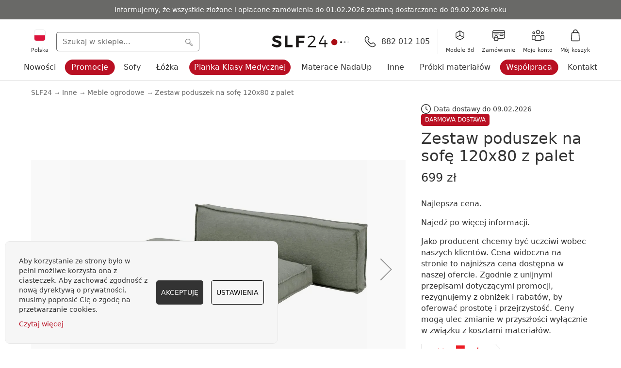

--- FILE ---
content_type: text/html; charset=UTF-8
request_url: https://slf24.pl/zestaw-poduszek-na-sofe-120x80-z-palet.html
body_size: 50371
content:
 <!doctype html><html lang="pl"><head prefix="og: http://ogp.me/ns# fb: http://ogp.me/ns/fb# product: http://ogp.me/ns/product#"> <meta charset="utf-8"/><script type="text/javascript">(window.NREUM||(NREUM={})).init={privacy:{cookies_enabled:true},ajax:{deny_list:["bam.eu01.nr-data.net"]},feature_flags:["soft_nav"],distributed_tracing:{enabled:true}};(window.NREUM||(NREUM={})).loader_config={agentID:"538753851",accountID:"3207265",trustKey:"3207265",xpid:"VwQHVlRVDRAEUFRbBQQCV1w=",licenseKey:"NRJS-be12446a6c22302d55f",applicationID:"445925518",browserID:"538753851"};;/*! For license information please see nr-loader-spa-1.308.0.min.js.LICENSE.txt */
(()=>{var e,t,r={384:(e,t,r)=>{"use strict";r.d(t,{NT:()=>a,US:()=>u,Zm:()=>o,bQ:()=>d,dV:()=>c,pV:()=>l});var n=r(6154),i=r(1863),s=r(1910);const a={beacon:"bam.nr-data.net",errorBeacon:"bam.nr-data.net"};function o(){return n.gm.NREUM||(n.gm.NREUM={}),void 0===n.gm.newrelic&&(n.gm.newrelic=n.gm.NREUM),n.gm.NREUM}function c(){let e=o();return e.o||(e.o={ST:n.gm.setTimeout,SI:n.gm.setImmediate||n.gm.setInterval,CT:n.gm.clearTimeout,XHR:n.gm.XMLHttpRequest,REQ:n.gm.Request,EV:n.gm.Event,PR:n.gm.Promise,MO:n.gm.MutationObserver,FETCH:n.gm.fetch,WS:n.gm.WebSocket},(0,s.i)(...Object.values(e.o))),e}function d(e,t){let r=o();r.initializedAgents??={},t.initializedAt={ms:(0,i.t)(),date:new Date},r.initializedAgents[e]=t}function u(e,t){o()[e]=t}function l(){return function(){let e=o();const t=e.info||{};e.info={beacon:a.beacon,errorBeacon:a.errorBeacon,...t}}(),function(){let e=o();const t=e.init||{};e.init={...t}}(),c(),function(){let e=o();const t=e.loader_config||{};e.loader_config={...t}}(),o()}},782:(e,t,r)=>{"use strict";r.d(t,{T:()=>n});const n=r(860).K7.pageViewTiming},860:(e,t,r)=>{"use strict";r.d(t,{$J:()=>u,K7:()=>c,P3:()=>d,XX:()=>i,Yy:()=>o,df:()=>s,qY:()=>n,v4:()=>a});const n="events",i="jserrors",s="browser/blobs",a="rum",o="browser/logs",c={ajax:"ajax",genericEvents:"generic_events",jserrors:i,logging:"logging",metrics:"metrics",pageAction:"page_action",pageViewEvent:"page_view_event",pageViewTiming:"page_view_timing",sessionReplay:"session_replay",sessionTrace:"session_trace",softNav:"soft_navigations",spa:"spa"},d={[c.pageViewEvent]:1,[c.pageViewTiming]:2,[c.metrics]:3,[c.jserrors]:4,[c.spa]:5,[c.ajax]:6,[c.sessionTrace]:7,[c.softNav]:8,[c.sessionReplay]:9,[c.logging]:10,[c.genericEvents]:11},u={[c.pageViewEvent]:a,[c.pageViewTiming]:n,[c.ajax]:n,[c.spa]:n,[c.softNav]:n,[c.metrics]:i,[c.jserrors]:i,[c.sessionTrace]:s,[c.sessionReplay]:s,[c.logging]:o,[c.genericEvents]:"ins"}},944:(e,t,r)=>{"use strict";r.d(t,{R:()=>i});var n=r(3241);function i(e,t){"function"==typeof console.debug&&(console.debug("New Relic Warning: https://github.com/newrelic/newrelic-browser-agent/blob/main/docs/warning-codes.md#".concat(e),t),(0,n.W)({agentIdentifier:null,drained:null,type:"data",name:"warn",feature:"warn",data:{code:e,secondary:t}}))}},993:(e,t,r)=>{"use strict";r.d(t,{A$:()=>s,ET:()=>a,TZ:()=>o,p_:()=>i});var n=r(860);const i={ERROR:"ERROR",WARN:"WARN",INFO:"INFO",DEBUG:"DEBUG",TRACE:"TRACE"},s={OFF:0,ERROR:1,WARN:2,INFO:3,DEBUG:4,TRACE:5},a="log",o=n.K7.logging},1541:(e,t,r)=>{"use strict";r.d(t,{U:()=>i,f:()=>n});const n={MFE:"MFE",BA:"BA"};function i(e,t){if(2!==t?.harvestEndpointVersion)return{};const r=t.agentRef.runtime.appMetadata.agents[0].entityGuid;return e?{"source.id":e.id,"source.name":e.name,"source.type":e.type,"parent.id":e.parent?.id||r,"parent.type":e.parent?.type||n.BA}:{"entity.guid":r,appId:t.agentRef.info.applicationID}}},1687:(e,t,r)=>{"use strict";r.d(t,{Ak:()=>d,Ze:()=>h,x3:()=>u});var n=r(3241),i=r(7836),s=r(3606),a=r(860),o=r(2646);const c={};function d(e,t){const r={staged:!1,priority:a.P3[t]||0};l(e),c[e].get(t)||c[e].set(t,r)}function u(e,t){e&&c[e]&&(c[e].get(t)&&c[e].delete(t),p(e,t,!1),c[e].size&&f(e))}function l(e){if(!e)throw new Error("agentIdentifier required");c[e]||(c[e]=new Map)}function h(e="",t="feature",r=!1){if(l(e),!e||!c[e].get(t)||r)return p(e,t);c[e].get(t).staged=!0,f(e)}function f(e){const t=Array.from(c[e]);t.every(([e,t])=>t.staged)&&(t.sort((e,t)=>e[1].priority-t[1].priority),t.forEach(([t])=>{c[e].delete(t),p(e,t)}))}function p(e,t,r=!0){const a=e?i.ee.get(e):i.ee,c=s.i.handlers;if(!a.aborted&&a.backlog&&c){if((0,n.W)({agentIdentifier:e,type:"lifecycle",name:"drain",feature:t}),r){const e=a.backlog[t],r=c[t];if(r){for(let t=0;e&&t<e.length;++t)g(e[t],r);Object.entries(r).forEach(([e,t])=>{Object.values(t||{}).forEach(t=>{t[0]?.on&&t[0]?.context()instanceof o.y&&t[0].on(e,t[1])})})}}a.isolatedBacklog||delete c[t],a.backlog[t]=null,a.emit("drain-"+t,[])}}function g(e,t){var r=e[1];Object.values(t[r]||{}).forEach(t=>{var r=e[0];if(t[0]===r){var n=t[1],i=e[3],s=e[2];n.apply(i,s)}})}},1738:(e,t,r)=>{"use strict";r.d(t,{U:()=>f,Y:()=>h});var n=r(3241),i=r(9908),s=r(1863),a=r(944),o=r(5701),c=r(3969),d=r(8362),u=r(860),l=r(4261);function h(e,t,r,s){const h=s||r;!h||h[e]&&h[e]!==d.d.prototype[e]||(h[e]=function(){(0,i.p)(c.xV,["API/"+e+"/called"],void 0,u.K7.metrics,r.ee),(0,n.W)({agentIdentifier:r.agentIdentifier,drained:!!o.B?.[r.agentIdentifier],type:"data",name:"api",feature:l.Pl+e,data:{}});try{return t.apply(this,arguments)}catch(e){(0,a.R)(23,e)}})}function f(e,t,r,n,a){const o=e.info;null===r?delete o.jsAttributes[t]:o.jsAttributes[t]=r,(a||null===r)&&(0,i.p)(l.Pl+n,[(0,s.t)(),t,r],void 0,"session",e.ee)}},1741:(e,t,r)=>{"use strict";r.d(t,{W:()=>s});var n=r(944),i=r(4261);class s{#e(e,...t){if(this[e]!==s.prototype[e])return this[e](...t);(0,n.R)(35,e)}addPageAction(e,t){return this.#e(i.hG,e,t)}register(e){return this.#e(i.eY,e)}recordCustomEvent(e,t){return this.#e(i.fF,e,t)}setPageViewName(e,t){return this.#e(i.Fw,e,t)}setCustomAttribute(e,t,r){return this.#e(i.cD,e,t,r)}noticeError(e,t){return this.#e(i.o5,e,t)}setUserId(e,t=!1){return this.#e(i.Dl,e,t)}setApplicationVersion(e){return this.#e(i.nb,e)}setErrorHandler(e){return this.#e(i.bt,e)}addRelease(e,t){return this.#e(i.k6,e,t)}log(e,t){return this.#e(i.$9,e,t)}start(){return this.#e(i.d3)}finished(e){return this.#e(i.BL,e)}recordReplay(){return this.#e(i.CH)}pauseReplay(){return this.#e(i.Tb)}addToTrace(e){return this.#e(i.U2,e)}setCurrentRouteName(e){return this.#e(i.PA,e)}interaction(e){return this.#e(i.dT,e)}wrapLogger(e,t,r){return this.#e(i.Wb,e,t,r)}measure(e,t){return this.#e(i.V1,e,t)}consent(e){return this.#e(i.Pv,e)}}},1863:(e,t,r)=>{"use strict";function n(){return Math.floor(performance.now())}r.d(t,{t:()=>n})},1910:(e,t,r)=>{"use strict";r.d(t,{i:()=>s});var n=r(944);const i=new Map;function s(...e){return e.every(e=>{if(i.has(e))return i.get(e);const t="function"==typeof e?e.toString():"",r=t.includes("[native code]"),s=t.includes("nrWrapper");return r||s||(0,n.R)(64,e?.name||t),i.set(e,r),r})}},2555:(e,t,r)=>{"use strict";r.d(t,{D:()=>o,f:()=>a});var n=r(384),i=r(8122);const s={beacon:n.NT.beacon,errorBeacon:n.NT.errorBeacon,licenseKey:void 0,applicationID:void 0,sa:void 0,queueTime:void 0,applicationTime:void 0,ttGuid:void 0,user:void 0,account:void 0,product:void 0,extra:void 0,jsAttributes:{},userAttributes:void 0,atts:void 0,transactionName:void 0,tNamePlain:void 0};function a(e){try{return!!e.licenseKey&&!!e.errorBeacon&&!!e.applicationID}catch(e){return!1}}const o=e=>(0,i.a)(e,s)},2614:(e,t,r)=>{"use strict";r.d(t,{BB:()=>a,H3:()=>n,g:()=>d,iL:()=>c,tS:()=>o,uh:()=>i,wk:()=>s});const n="NRBA",i="SESSION",s=144e5,a=18e5,o={STARTED:"session-started",PAUSE:"session-pause",RESET:"session-reset",RESUME:"session-resume",UPDATE:"session-update"},c={SAME_TAB:"same-tab",CROSS_TAB:"cross-tab"},d={OFF:0,FULL:1,ERROR:2}},2646:(e,t,r)=>{"use strict";r.d(t,{y:()=>n});class n{constructor(e){this.contextId=e}}},2843:(e,t,r)=>{"use strict";r.d(t,{G:()=>s,u:()=>i});var n=r(3878);function i(e,t=!1,r,i){(0,n.DD)("visibilitychange",function(){if(t)return void("hidden"===document.visibilityState&&e());e(document.visibilityState)},r,i)}function s(e,t,r){(0,n.sp)("pagehide",e,t,r)}},3241:(e,t,r)=>{"use strict";r.d(t,{W:()=>s});var n=r(6154);const i="newrelic";function s(e={}){try{n.gm.dispatchEvent(new CustomEvent(i,{detail:e}))}catch(e){}}},3304:(e,t,r)=>{"use strict";r.d(t,{A:()=>s});var n=r(7836);const i=()=>{const e=new WeakSet;return(t,r)=>{if("object"==typeof r&&null!==r){if(e.has(r))return;e.add(r)}return r}};function s(e){try{return JSON.stringify(e,i())??""}catch(e){try{n.ee.emit("internal-error",[e])}catch(e){}return""}}},3333:(e,t,r)=>{"use strict";r.d(t,{$v:()=>u,TZ:()=>n,Xh:()=>c,Zp:()=>i,kd:()=>d,mq:()=>o,nf:()=>a,qN:()=>s});const n=r(860).K7.genericEvents,i=["auxclick","click","copy","keydown","paste","scrollend"],s=["focus","blur"],a=4,o=1e3,c=2e3,d=["PageAction","UserAction","BrowserPerformance"],u={RESOURCES:"experimental.resources",REGISTER:"register"}},3434:(e,t,r)=>{"use strict";r.d(t,{Jt:()=>s,YM:()=>d});var n=r(7836),i=r(5607);const s="nr@original:".concat(i.W),a=50;var o=Object.prototype.hasOwnProperty,c=!1;function d(e,t){return e||(e=n.ee),r.inPlace=function(e,t,n,i,s){n||(n="");const a="-"===n.charAt(0);for(let o=0;o<t.length;o++){const c=t[o],d=e[c];l(d)||(e[c]=r(d,a?c+n:n,i,c,s))}},r.flag=s,r;function r(t,r,n,c,d){return l(t)?t:(r||(r=""),nrWrapper[s]=t,function(e,t,r){if(Object.defineProperty&&Object.keys)try{return Object.keys(e).forEach(function(r){Object.defineProperty(t,r,{get:function(){return e[r]},set:function(t){return e[r]=t,t}})}),t}catch(e){u([e],r)}for(var n in e)o.call(e,n)&&(t[n]=e[n])}(t,nrWrapper,e),nrWrapper);function nrWrapper(){var s,o,l,h;let f;try{o=this,s=[...arguments],l="function"==typeof n?n(s,o):n||{}}catch(t){u([t,"",[s,o,c],l],e)}i(r+"start",[s,o,c],l,d);const p=performance.now();let g;try{return h=t.apply(o,s),g=performance.now(),h}catch(e){throw g=performance.now(),i(r+"err",[s,o,e],l,d),f=e,f}finally{const e=g-p,t={start:p,end:g,duration:e,isLongTask:e>=a,methodName:c,thrownError:f};t.isLongTask&&i("long-task",[t,o],l,d),i(r+"end",[s,o,h],l,d)}}}function i(r,n,i,s){if(!c||t){var a=c;c=!0;try{e.emit(r,n,i,t,s)}catch(t){u([t,r,n,i],e)}c=a}}}function u(e,t){t||(t=n.ee);try{t.emit("internal-error",e)}catch(e){}}function l(e){return!(e&&"function"==typeof e&&e.apply&&!e[s])}},3606:(e,t,r)=>{"use strict";r.d(t,{i:()=>s});var n=r(9908);s.on=a;var i=s.handlers={};function s(e,t,r,s){a(s||n.d,i,e,t,r)}function a(e,t,r,i,s){s||(s="feature"),e||(e=n.d);var a=t[s]=t[s]||{};(a[r]=a[r]||[]).push([e,i])}},3738:(e,t,r)=>{"use strict";r.d(t,{He:()=>i,Kp:()=>o,Lc:()=>d,Rz:()=>u,TZ:()=>n,bD:()=>s,d3:()=>a,jx:()=>l,sl:()=>h,uP:()=>c});const n=r(860).K7.sessionTrace,i="bstResource",s="resource",a="-start",o="-end",c="fn"+a,d="fn"+o,u="pushState",l=1e3,h=3e4},3785:(e,t,r)=>{"use strict";r.d(t,{R:()=>c,b:()=>d});var n=r(9908),i=r(1863),s=r(860),a=r(3969),o=r(993);function c(e,t,r={},c=o.p_.INFO,d=!0,u,l=(0,i.t)()){(0,n.p)(a.xV,["API/logging/".concat(c.toLowerCase(),"/called")],void 0,s.K7.metrics,e),(0,n.p)(o.ET,[l,t,r,c,d,u],void 0,s.K7.logging,e)}function d(e){return"string"==typeof e&&Object.values(o.p_).some(t=>t===e.toUpperCase().trim())}},3878:(e,t,r)=>{"use strict";function n(e,t){return{capture:e,passive:!1,signal:t}}function i(e,t,r=!1,i){window.addEventListener(e,t,n(r,i))}function s(e,t,r=!1,i){document.addEventListener(e,t,n(r,i))}r.d(t,{DD:()=>s,jT:()=>n,sp:()=>i})},3962:(e,t,r)=>{"use strict";r.d(t,{AM:()=>a,O2:()=>l,OV:()=>s,Qu:()=>h,TZ:()=>c,ih:()=>f,pP:()=>o,t1:()=>u,tC:()=>i,wD:()=>d});var n=r(860);const i=["click","keydown","submit"],s="popstate",a="api",o="initialPageLoad",c=n.K7.softNav,d=5e3,u=500,l={INITIAL_PAGE_LOAD:"",ROUTE_CHANGE:1,UNSPECIFIED:2},h={INTERACTION:1,AJAX:2,CUSTOM_END:3,CUSTOM_TRACER:4},f={IP:"in progress",PF:"pending finish",FIN:"finished",CAN:"cancelled"}},3969:(e,t,r)=>{"use strict";r.d(t,{TZ:()=>n,XG:()=>o,rs:()=>i,xV:()=>a,z_:()=>s});const n=r(860).K7.metrics,i="sm",s="cm",a="storeSupportabilityMetrics",o="storeEventMetrics"},4234:(e,t,r)=>{"use strict";r.d(t,{W:()=>s});var n=r(7836),i=r(1687);class s{constructor(e,t){this.agentIdentifier=e,this.ee=n.ee.get(e),this.featureName=t,this.blocked=!1}deregisterDrain(){(0,i.x3)(this.agentIdentifier,this.featureName)}}},4261:(e,t,r)=>{"use strict";r.d(t,{$9:()=>u,BL:()=>c,CH:()=>p,Dl:()=>R,Fw:()=>w,PA:()=>v,Pl:()=>n,Pv:()=>A,Tb:()=>h,U2:()=>a,V1:()=>E,Wb:()=>T,bt:()=>y,cD:()=>b,d3:()=>x,dT:()=>d,eY:()=>g,fF:()=>f,hG:()=>s,hw:()=>i,k6:()=>o,nb:()=>m,o5:()=>l});const n="api-",i=n+"ixn-",s="addPageAction",a="addToTrace",o="addRelease",c="finished",d="interaction",u="log",l="noticeError",h="pauseReplay",f="recordCustomEvent",p="recordReplay",g="register",m="setApplicationVersion",v="setCurrentRouteName",b="setCustomAttribute",y="setErrorHandler",w="setPageViewName",R="setUserId",x="start",T="wrapLogger",E="measure",A="consent"},5205:(e,t,r)=>{"use strict";r.d(t,{j:()=>S});var n=r(384),i=r(1741);var s=r(2555),a=r(3333);const o=e=>{if(!e||"string"!=typeof e)return!1;try{document.createDocumentFragment().querySelector(e)}catch{return!1}return!0};var c=r(2614),d=r(944),u=r(8122);const l="[data-nr-mask]",h=e=>(0,u.a)(e,(()=>{const e={feature_flags:[],experimental:{allow_registered_children:!1,resources:!1},mask_selector:"*",block_selector:"[data-nr-block]",mask_input_options:{color:!1,date:!1,"datetime-local":!1,email:!1,month:!1,number:!1,range:!1,search:!1,tel:!1,text:!1,time:!1,url:!1,week:!1,textarea:!1,select:!1,password:!0}};return{ajax:{deny_list:void 0,block_internal:!0,enabled:!0,autoStart:!0},api:{get allow_registered_children(){return e.feature_flags.includes(a.$v.REGISTER)||e.experimental.allow_registered_children},set allow_registered_children(t){e.experimental.allow_registered_children=t},duplicate_registered_data:!1},browser_consent_mode:{enabled:!1},distributed_tracing:{enabled:void 0,exclude_newrelic_header:void 0,cors_use_newrelic_header:void 0,cors_use_tracecontext_headers:void 0,allowed_origins:void 0},get feature_flags(){return e.feature_flags},set feature_flags(t){e.feature_flags=t},generic_events:{enabled:!0,autoStart:!0},harvest:{interval:30},jserrors:{enabled:!0,autoStart:!0},logging:{enabled:!0,autoStart:!0},metrics:{enabled:!0,autoStart:!0},obfuscate:void 0,page_action:{enabled:!0},page_view_event:{enabled:!0,autoStart:!0},page_view_timing:{enabled:!0,autoStart:!0},performance:{capture_marks:!1,capture_measures:!1,capture_detail:!0,resources:{get enabled(){return e.feature_flags.includes(a.$v.RESOURCES)||e.experimental.resources},set enabled(t){e.experimental.resources=t},asset_types:[],first_party_domains:[],ignore_newrelic:!0}},privacy:{cookies_enabled:!0},proxy:{assets:void 0,beacon:void 0},session:{expiresMs:c.wk,inactiveMs:c.BB},session_replay:{autoStart:!0,enabled:!1,preload:!1,sampling_rate:10,error_sampling_rate:100,collect_fonts:!1,inline_images:!1,fix_stylesheets:!0,mask_all_inputs:!0,get mask_text_selector(){return e.mask_selector},set mask_text_selector(t){o(t)?e.mask_selector="".concat(t,",").concat(l):""===t||null===t?e.mask_selector=l:(0,d.R)(5,t)},get block_class(){return"nr-block"},get ignore_class(){return"nr-ignore"},get mask_text_class(){return"nr-mask"},get block_selector(){return e.block_selector},set block_selector(t){o(t)?e.block_selector+=",".concat(t):""!==t&&(0,d.R)(6,t)},get mask_input_options(){return e.mask_input_options},set mask_input_options(t){t&&"object"==typeof t?e.mask_input_options={...t,password:!0}:(0,d.R)(7,t)}},session_trace:{enabled:!0,autoStart:!0},soft_navigations:{enabled:!0,autoStart:!0},spa:{enabled:!0,autoStart:!0},ssl:void 0,user_actions:{enabled:!0,elementAttributes:["id","className","tagName","type"]}}})());var f=r(6154),p=r(9324);let g=0;const m={buildEnv:p.F3,distMethod:p.Xs,version:p.xv,originTime:f.WN},v={consented:!1},b={appMetadata:{},get consented(){return this.session?.state?.consent||v.consented},set consented(e){v.consented=e},customTransaction:void 0,denyList:void 0,disabled:!1,harvester:void 0,isolatedBacklog:!1,isRecording:!1,loaderType:void 0,maxBytes:3e4,obfuscator:void 0,onerror:void 0,ptid:void 0,releaseIds:{},session:void 0,timeKeeper:void 0,registeredEntities:[],jsAttributesMetadata:{bytes:0},get harvestCount(){return++g}},y=e=>{const t=(0,u.a)(e,b),r=Object.keys(m).reduce((e,t)=>(e[t]={value:m[t],writable:!1,configurable:!0,enumerable:!0},e),{});return Object.defineProperties(t,r)};var w=r(5701);const R=e=>{const t=e.startsWith("http");e+="/",r.p=t?e:"https://"+e};var x=r(7836),T=r(3241);const E={accountID:void 0,trustKey:void 0,agentID:void 0,licenseKey:void 0,applicationID:void 0,xpid:void 0},A=e=>(0,u.a)(e,E),_=new Set;function S(e,t={},r,a){let{init:o,info:c,loader_config:d,runtime:u={},exposed:l=!0}=t;if(!c){const e=(0,n.pV)();o=e.init,c=e.info,d=e.loader_config}e.init=h(o||{}),e.loader_config=A(d||{}),c.jsAttributes??={},f.bv&&(c.jsAttributes.isWorker=!0),e.info=(0,s.D)(c);const p=e.init,g=[c.beacon,c.errorBeacon];_.has(e.agentIdentifier)||(p.proxy.assets&&(R(p.proxy.assets),g.push(p.proxy.assets)),p.proxy.beacon&&g.push(p.proxy.beacon),e.beacons=[...g],function(e){const t=(0,n.pV)();Object.getOwnPropertyNames(i.W.prototype).forEach(r=>{const n=i.W.prototype[r];if("function"!=typeof n||"constructor"===n)return;let s=t[r];e[r]&&!1!==e.exposed&&"micro-agent"!==e.runtime?.loaderType&&(t[r]=(...t)=>{const n=e[r](...t);return s?s(...t):n})})}(e),(0,n.US)("activatedFeatures",w.B)),u.denyList=[...p.ajax.deny_list||[],...p.ajax.block_internal?g:[]],u.ptid=e.agentIdentifier,u.loaderType=r,e.runtime=y(u),_.has(e.agentIdentifier)||(e.ee=x.ee.get(e.agentIdentifier),e.exposed=l,(0,T.W)({agentIdentifier:e.agentIdentifier,drained:!!w.B?.[e.agentIdentifier],type:"lifecycle",name:"initialize",feature:void 0,data:e.config})),_.add(e.agentIdentifier)}},5270:(e,t,r)=>{"use strict";r.d(t,{Aw:()=>a,SR:()=>s,rF:()=>o});var n=r(384),i=r(7767);function s(e){return!!(0,n.dV)().o.MO&&(0,i.V)(e)&&!0===e?.session_trace.enabled}function a(e){return!0===e?.session_replay.preload&&s(e)}function o(e,t){try{if("string"==typeof t?.type){if("password"===t.type.toLowerCase())return"*".repeat(e?.length||0);if(void 0!==t?.dataset?.nrUnmask||t?.classList?.contains("nr-unmask"))return e}}catch(e){}return"string"==typeof e?e.replace(/[\S]/g,"*"):"*".repeat(e?.length||0)}},5289:(e,t,r)=>{"use strict";r.d(t,{GG:()=>a,Qr:()=>c,sB:()=>o});var n=r(3878),i=r(6389);function s(){return"undefined"==typeof document||"complete"===document.readyState}function a(e,t){if(s())return e();const r=(0,i.J)(e),a=setInterval(()=>{s()&&(clearInterval(a),r())},500);(0,n.sp)("load",r,t)}function o(e){if(s())return e();(0,n.DD)("DOMContentLoaded",e)}function c(e){if(s())return e();(0,n.sp)("popstate",e)}},5607:(e,t,r)=>{"use strict";r.d(t,{W:()=>n});const n=(0,r(9566).bz)()},5701:(e,t,r)=>{"use strict";r.d(t,{B:()=>s,t:()=>a});var n=r(3241);const i=new Set,s={};function a(e,t){const r=t.agentIdentifier;s[r]??={},e&&"object"==typeof e&&(i.has(r)||(t.ee.emit("rumresp",[e]),s[r]=e,i.add(r),(0,n.W)({agentIdentifier:r,loaded:!0,drained:!0,type:"lifecycle",name:"load",feature:void 0,data:e})))}},6154:(e,t,r)=>{"use strict";r.d(t,{OF:()=>d,RI:()=>i,WN:()=>h,bv:()=>s,eN:()=>f,gm:()=>a,lR:()=>l,m:()=>c,mw:()=>o,sb:()=>u});var n=r(1863);const i="undefined"!=typeof window&&!!window.document,s="undefined"!=typeof WorkerGlobalScope&&("undefined"!=typeof self&&self instanceof WorkerGlobalScope&&self.navigator instanceof WorkerNavigator||"undefined"!=typeof globalThis&&globalThis instanceof WorkerGlobalScope&&globalThis.navigator instanceof WorkerNavigator),a=i?window:"undefined"!=typeof WorkerGlobalScope&&("undefined"!=typeof self&&self instanceof WorkerGlobalScope&&self||"undefined"!=typeof globalThis&&globalThis instanceof WorkerGlobalScope&&globalThis),o=Boolean("hidden"===a?.document?.visibilityState),c=""+a?.location,d=/iPad|iPhone|iPod/.test(a.navigator?.userAgent),u=d&&"undefined"==typeof SharedWorker,l=(()=>{const e=a.navigator?.userAgent?.match(/Firefox[/\s](\d+\.\d+)/);return Array.isArray(e)&&e.length>=2?+e[1]:0})(),h=Date.now()-(0,n.t)(),f=()=>"undefined"!=typeof PerformanceNavigationTiming&&a?.performance?.getEntriesByType("navigation")?.[0]?.responseStart},6344:(e,t,r)=>{"use strict";r.d(t,{BB:()=>u,Qb:()=>l,TZ:()=>i,Ug:()=>a,Vh:()=>s,_s:()=>o,bc:()=>d,yP:()=>c});var n=r(2614);const i=r(860).K7.sessionReplay,s="errorDuringReplay",a=.12,o={DomContentLoaded:0,Load:1,FullSnapshot:2,IncrementalSnapshot:3,Meta:4,Custom:5},c={[n.g.ERROR]:15e3,[n.g.FULL]:3e5,[n.g.OFF]:0},d={RESET:{message:"Session was reset",sm:"Reset"},IMPORT:{message:"Recorder failed to import",sm:"Import"},TOO_MANY:{message:"429: Too Many Requests",sm:"Too-Many"},TOO_BIG:{message:"Payload was too large",sm:"Too-Big"},CROSS_TAB:{message:"Session Entity was set to OFF on another tab",sm:"Cross-Tab"},ENTITLEMENTS:{message:"Session Replay is not allowed and will not be started",sm:"Entitlement"}},u=5e3,l={API:"api",RESUME:"resume",SWITCH_TO_FULL:"switchToFull",INITIALIZE:"initialize",PRELOAD:"preload"}},6389:(e,t,r)=>{"use strict";function n(e,t=500,r={}){const n=r?.leading||!1;let i;return(...r)=>{n&&void 0===i&&(e.apply(this,r),i=setTimeout(()=>{i=clearTimeout(i)},t)),n||(clearTimeout(i),i=setTimeout(()=>{e.apply(this,r)},t))}}function i(e){let t=!1;return(...r)=>{t||(t=!0,e.apply(this,r))}}r.d(t,{J:()=>i,s:()=>n})},6630:(e,t,r)=>{"use strict";r.d(t,{T:()=>n});const n=r(860).K7.pageViewEvent},6774:(e,t,r)=>{"use strict";r.d(t,{T:()=>n});const n=r(860).K7.jserrors},7295:(e,t,r)=>{"use strict";r.d(t,{Xv:()=>a,gX:()=>i,iW:()=>s});var n=[];function i(e){if(!e||s(e))return!1;if(0===n.length)return!0;if("*"===n[0].hostname)return!1;for(var t=0;t<n.length;t++){var r=n[t];if(r.hostname.test(e.hostname)&&r.pathname.test(e.pathname))return!1}return!0}function s(e){return void 0===e.hostname}function a(e){if(n=[],e&&e.length)for(var t=0;t<e.length;t++){let r=e[t];if(!r)continue;if("*"===r)return void(n=[{hostname:"*"}]);0===r.indexOf("http://")?r=r.substring(7):0===r.indexOf("https://")&&(r=r.substring(8));const i=r.indexOf("/");let s,a;i>0?(s=r.substring(0,i),a=r.substring(i)):(s=r,a="*");let[c]=s.split(":");n.push({hostname:o(c),pathname:o(a,!0)})}}function o(e,t=!1){const r=e.replace(/[.+?^${}()|[\]\\]/g,e=>"\\"+e).replace(/\*/g,".*?");return new RegExp((t?"^":"")+r+"$")}},7485:(e,t,r)=>{"use strict";r.d(t,{D:()=>i});var n=r(6154);function i(e){if(0===(e||"").indexOf("data:"))return{protocol:"data"};try{const t=new URL(e,location.href),r={port:t.port,hostname:t.hostname,pathname:t.pathname,search:t.search,protocol:t.protocol.slice(0,t.protocol.indexOf(":")),sameOrigin:t.protocol===n.gm?.location?.protocol&&t.host===n.gm?.location?.host};return r.port&&""!==r.port||("http:"===t.protocol&&(r.port="80"),"https:"===t.protocol&&(r.port="443")),r.pathname&&""!==r.pathname?r.pathname.startsWith("/")||(r.pathname="/".concat(r.pathname)):r.pathname="/",r}catch(e){return{}}}},7699:(e,t,r)=>{"use strict";r.d(t,{It:()=>s,KC:()=>o,No:()=>i,qh:()=>a});var n=r(860);const i=16e3,s=1e6,a="SESSION_ERROR",o={[n.K7.logging]:!0,[n.K7.genericEvents]:!1,[n.K7.jserrors]:!1,[n.K7.ajax]:!1}},7767:(e,t,r)=>{"use strict";r.d(t,{V:()=>i});var n=r(6154);const i=e=>n.RI&&!0===e?.privacy.cookies_enabled},7836:(e,t,r)=>{"use strict";r.d(t,{P:()=>o,ee:()=>c});var n=r(384),i=r(8990),s=r(2646),a=r(5607);const o="nr@context:".concat(a.W),c=function e(t,r){var n={},a={},u={},l=!1;try{l=16===r.length&&d.initializedAgents?.[r]?.runtime.isolatedBacklog}catch(e){}var h={on:p,addEventListener:p,removeEventListener:function(e,t){var r=n[e];if(!r)return;for(var i=0;i<r.length;i++)r[i]===t&&r.splice(i,1)},emit:function(e,r,n,i,s){!1!==s&&(s=!0);if(c.aborted&&!i)return;t&&s&&t.emit(e,r,n);var o=f(n);g(e).forEach(e=>{e.apply(o,r)});var d=v()[a[e]];d&&d.push([h,e,r,o]);return o},get:m,listeners:g,context:f,buffer:function(e,t){const r=v();if(t=t||"feature",h.aborted)return;Object.entries(e||{}).forEach(([e,n])=>{a[n]=t,t in r||(r[t]=[])})},abort:function(){h._aborted=!0,Object.keys(h.backlog).forEach(e=>{delete h.backlog[e]})},isBuffering:function(e){return!!v()[a[e]]},debugId:r,backlog:l?{}:t&&"object"==typeof t.backlog?t.backlog:{},isolatedBacklog:l};return Object.defineProperty(h,"aborted",{get:()=>{let e=h._aborted||!1;return e||(t&&(e=t.aborted),e)}}),h;function f(e){return e&&e instanceof s.y?e:e?(0,i.I)(e,o,()=>new s.y(o)):new s.y(o)}function p(e,t){n[e]=g(e).concat(t)}function g(e){return n[e]||[]}function m(t){return u[t]=u[t]||e(h,t)}function v(){return h.backlog}}(void 0,"globalEE"),d=(0,n.Zm)();d.ee||(d.ee=c)},8122:(e,t,r)=>{"use strict";r.d(t,{a:()=>i});var n=r(944);function i(e,t){try{if(!e||"object"!=typeof e)return(0,n.R)(3);if(!t||"object"!=typeof t)return(0,n.R)(4);const r=Object.create(Object.getPrototypeOf(t),Object.getOwnPropertyDescriptors(t)),s=0===Object.keys(r).length?e:r;for(let a in s)if(void 0!==e[a])try{if(null===e[a]){r[a]=null;continue}Array.isArray(e[a])&&Array.isArray(t[a])?r[a]=Array.from(new Set([...e[a],...t[a]])):"object"==typeof e[a]&&"object"==typeof t[a]?r[a]=i(e[a],t[a]):r[a]=e[a]}catch(e){r[a]||(0,n.R)(1,e)}return r}catch(e){(0,n.R)(2,e)}}},8139:(e,t,r)=>{"use strict";r.d(t,{u:()=>h});var n=r(7836),i=r(3434),s=r(8990),a=r(6154);const o={},c=a.gm.XMLHttpRequest,d="addEventListener",u="removeEventListener",l="nr@wrapped:".concat(n.P);function h(e){var t=function(e){return(e||n.ee).get("events")}(e);if(o[t.debugId]++)return t;o[t.debugId]=1;var r=(0,i.YM)(t,!0);function h(e){r.inPlace(e,[d,u],"-",p)}function p(e,t){return e[1]}return"getPrototypeOf"in Object&&(a.RI&&f(document,h),c&&f(c.prototype,h),f(a.gm,h)),t.on(d+"-start",function(e,t){var n=e[1];if(null!==n&&("function"==typeof n||"object"==typeof n)&&"newrelic"!==e[0]){var i=(0,s.I)(n,l,function(){var e={object:function(){if("function"!=typeof n.handleEvent)return;return n.handleEvent.apply(n,arguments)},function:n}[typeof n];return e?r(e,"fn-",null,e.name||"anonymous"):n});this.wrapped=e[1]=i}}),t.on(u+"-start",function(e){e[1]=this.wrapped||e[1]}),t}function f(e,t,...r){let n=e;for(;"object"==typeof n&&!Object.prototype.hasOwnProperty.call(n,d);)n=Object.getPrototypeOf(n);n&&t(n,...r)}},8362:(e,t,r)=>{"use strict";r.d(t,{d:()=>s});var n=r(9566),i=r(1741);class s extends i.W{agentIdentifier=(0,n.LA)(16)}},8374:(e,t,r)=>{r.nc=(()=>{try{return document?.currentScript?.nonce}catch(e){}return""})()},8990:(e,t,r)=>{"use strict";r.d(t,{I:()=>i});var n=Object.prototype.hasOwnProperty;function i(e,t,r){if(n.call(e,t))return e[t];var i=r();if(Object.defineProperty&&Object.keys)try{return Object.defineProperty(e,t,{value:i,writable:!0,enumerable:!1}),i}catch(e){}return e[t]=i,i}},9119:(e,t,r)=>{"use strict";r.d(t,{L:()=>s});var n=/([^?#]*)[^#]*(#[^?]*|$).*/,i=/([^?#]*)().*/;function s(e,t){return e?e.replace(t?n:i,"$1$2"):e}},9300:(e,t,r)=>{"use strict";r.d(t,{T:()=>n});const n=r(860).K7.ajax},9324:(e,t,r)=>{"use strict";r.d(t,{AJ:()=>a,F3:()=>i,Xs:()=>s,Yq:()=>o,xv:()=>n});const n="1.308.0",i="PROD",s="CDN",a="@newrelic/rrweb",o="1.0.1"},9566:(e,t,r)=>{"use strict";r.d(t,{LA:()=>o,ZF:()=>c,bz:()=>a,el:()=>d});var n=r(6154);const i="xxxxxxxx-xxxx-4xxx-yxxx-xxxxxxxxxxxx";function s(e,t){return e?15&e[t]:16*Math.random()|0}function a(){const e=n.gm?.crypto||n.gm?.msCrypto;let t,r=0;return e&&e.getRandomValues&&(t=e.getRandomValues(new Uint8Array(30))),i.split("").map(e=>"x"===e?s(t,r++).toString(16):"y"===e?(3&s()|8).toString(16):e).join("")}function o(e){const t=n.gm?.crypto||n.gm?.msCrypto;let r,i=0;t&&t.getRandomValues&&(r=t.getRandomValues(new Uint8Array(e)));const a=[];for(var o=0;o<e;o++)a.push(s(r,i++).toString(16));return a.join("")}function c(){return o(16)}function d(){return o(32)}},9908:(e,t,r)=>{"use strict";r.d(t,{d:()=>n,p:()=>i});var n=r(7836).ee.get("handle");function i(e,t,r,i,s){s?(s.buffer([e],i),s.emit(e,t,r)):(n.buffer([e],i),n.emit(e,t,r))}}},n={};function i(e){var t=n[e];if(void 0!==t)return t.exports;var s=n[e]={exports:{}};return r[e](s,s.exports,i),s.exports}i.m=r,i.d=(e,t)=>{for(var r in t)i.o(t,r)&&!i.o(e,r)&&Object.defineProperty(e,r,{enumerable:!0,get:t[r]})},i.f={},i.e=e=>Promise.all(Object.keys(i.f).reduce((t,r)=>(i.f[r](e,t),t),[])),i.u=e=>({212:"nr-spa-compressor",249:"nr-spa-recorder",478:"nr-spa"}[e]+"-1.308.0.min.js"),i.o=(e,t)=>Object.prototype.hasOwnProperty.call(e,t),e={},t="NRBA-1.308.0.PROD:",i.l=(r,n,s,a)=>{if(e[r])e[r].push(n);else{var o,c;if(void 0!==s)for(var d=document.getElementsByTagName("script"),u=0;u<d.length;u++){var l=d[u];if(l.getAttribute("src")==r||l.getAttribute("data-webpack")==t+s){o=l;break}}if(!o){c=!0;var h={478:"sha512-RSfSVnmHk59T/uIPbdSE0LPeqcEdF4/+XhfJdBuccH5rYMOEZDhFdtnh6X6nJk7hGpzHd9Ujhsy7lZEz/ORYCQ==",249:"sha512-ehJXhmntm85NSqW4MkhfQqmeKFulra3klDyY0OPDUE+sQ3GokHlPh1pmAzuNy//3j4ac6lzIbmXLvGQBMYmrkg==",212:"sha512-B9h4CR46ndKRgMBcK+j67uSR2RCnJfGefU+A7FrgR/k42ovXy5x/MAVFiSvFxuVeEk/pNLgvYGMp1cBSK/G6Fg=="};(o=document.createElement("script")).charset="utf-8",i.nc&&o.setAttribute("nonce",i.nc),o.setAttribute("data-webpack",t+s),o.src=r,0!==o.src.indexOf(window.location.origin+"/")&&(o.crossOrigin="anonymous"),h[a]&&(o.integrity=h[a])}e[r]=[n];var f=(t,n)=>{o.onerror=o.onload=null,clearTimeout(p);var i=e[r];if(delete e[r],o.parentNode&&o.parentNode.removeChild(o),i&&i.forEach(e=>e(n)),t)return t(n)},p=setTimeout(f.bind(null,void 0,{type:"timeout",target:o}),12e4);o.onerror=f.bind(null,o.onerror),o.onload=f.bind(null,o.onload),c&&document.head.appendChild(o)}},i.r=e=>{"undefined"!=typeof Symbol&&Symbol.toStringTag&&Object.defineProperty(e,Symbol.toStringTag,{value:"Module"}),Object.defineProperty(e,"__esModule",{value:!0})},i.p="https://js-agent.newrelic.com/",(()=>{var e={38:0,788:0};i.f.j=(t,r)=>{var n=i.o(e,t)?e[t]:void 0;if(0!==n)if(n)r.push(n[2]);else{var s=new Promise((r,i)=>n=e[t]=[r,i]);r.push(n[2]=s);var a=i.p+i.u(t),o=new Error;i.l(a,r=>{if(i.o(e,t)&&(0!==(n=e[t])&&(e[t]=void 0),n)){var s=r&&("load"===r.type?"missing":r.type),a=r&&r.target&&r.target.src;o.message="Loading chunk "+t+" failed: ("+s+": "+a+")",o.name="ChunkLoadError",o.type=s,o.request=a,n[1](o)}},"chunk-"+t,t)}};var t=(t,r)=>{var n,s,[a,o,c]=r,d=0;if(a.some(t=>0!==e[t])){for(n in o)i.o(o,n)&&(i.m[n]=o[n]);if(c)c(i)}for(t&&t(r);d<a.length;d++)s=a[d],i.o(e,s)&&e[s]&&e[s][0](),e[s]=0},r=self["webpackChunk:NRBA-1.308.0.PROD"]=self["webpackChunk:NRBA-1.308.0.PROD"]||[];r.forEach(t.bind(null,0)),r.push=t.bind(null,r.push.bind(r))})(),(()=>{"use strict";i(8374);var e=i(8362),t=i(860);const r=Object.values(t.K7);var n=i(5205);var s=i(9908),a=i(1863),o=i(4261),c=i(1738);var d=i(1687),u=i(4234),l=i(5289),h=i(6154),f=i(944),p=i(5270),g=i(7767),m=i(6389),v=i(7699);class b extends u.W{constructor(e,t){super(e.agentIdentifier,t),this.agentRef=e,this.abortHandler=void 0,this.featAggregate=void 0,this.loadedSuccessfully=void 0,this.onAggregateImported=new Promise(e=>{this.loadedSuccessfully=e}),this.deferred=Promise.resolve(),!1===e.init[this.featureName].autoStart?this.deferred=new Promise((t,r)=>{this.ee.on("manual-start-all",(0,m.J)(()=>{(0,d.Ak)(e.agentIdentifier,this.featureName),t()}))}):(0,d.Ak)(e.agentIdentifier,t)}importAggregator(e,t,r={}){if(this.featAggregate)return;const n=async()=>{let n;await this.deferred;try{if((0,g.V)(e.init)){const{setupAgentSession:t}=await i.e(478).then(i.bind(i,8766));n=t(e)}}catch(e){(0,f.R)(20,e),this.ee.emit("internal-error",[e]),(0,s.p)(v.qh,[e],void 0,this.featureName,this.ee)}try{if(!this.#t(this.featureName,n,e.init))return(0,d.Ze)(this.agentIdentifier,this.featureName),void this.loadedSuccessfully(!1);const{Aggregate:i}=await t();this.featAggregate=new i(e,r),e.runtime.harvester.initializedAggregates.push(this.featAggregate),this.loadedSuccessfully(!0)}catch(e){(0,f.R)(34,e),this.abortHandler?.(),(0,d.Ze)(this.agentIdentifier,this.featureName,!0),this.loadedSuccessfully(!1),this.ee&&this.ee.abort()}};h.RI?(0,l.GG)(()=>n(),!0):n()}#t(e,r,n){if(this.blocked)return!1;switch(e){case t.K7.sessionReplay:return(0,p.SR)(n)&&!!r;case t.K7.sessionTrace:return!!r;default:return!0}}}var y=i(6630),w=i(2614),R=i(3241);class x extends b{static featureName=y.T;constructor(e){var t;super(e,y.T),this.setupInspectionEvents(e.agentIdentifier),t=e,(0,c.Y)(o.Fw,function(e,r){"string"==typeof e&&("/"!==e.charAt(0)&&(e="/"+e),t.runtime.customTransaction=(r||"http://custom.transaction")+e,(0,s.p)(o.Pl+o.Fw,[(0,a.t)()],void 0,void 0,t.ee))},t),this.importAggregator(e,()=>i.e(478).then(i.bind(i,2467)))}setupInspectionEvents(e){const t=(t,r)=>{t&&(0,R.W)({agentIdentifier:e,timeStamp:t.timeStamp,loaded:"complete"===t.target.readyState,type:"window",name:r,data:t.target.location+""})};(0,l.sB)(e=>{t(e,"DOMContentLoaded")}),(0,l.GG)(e=>{t(e,"load")}),(0,l.Qr)(e=>{t(e,"navigate")}),this.ee.on(w.tS.UPDATE,(t,r)=>{(0,R.W)({agentIdentifier:e,type:"lifecycle",name:"session",data:r})})}}var T=i(384);class E extends e.d{constructor(e){var t;(super(),h.gm)?(this.features={},(0,T.bQ)(this.agentIdentifier,this),this.desiredFeatures=new Set(e.features||[]),this.desiredFeatures.add(x),(0,n.j)(this,e,e.loaderType||"agent"),t=this,(0,c.Y)(o.cD,function(e,r,n=!1){if("string"==typeof e){if(["string","number","boolean"].includes(typeof r)||null===r)return(0,c.U)(t,e,r,o.cD,n);(0,f.R)(40,typeof r)}else(0,f.R)(39,typeof e)},t),function(e){(0,c.Y)(o.Dl,function(t,r=!1){if("string"!=typeof t&&null!==t)return void(0,f.R)(41,typeof t);const n=e.info.jsAttributes["enduser.id"];r&&null!=n&&n!==t?(0,s.p)(o.Pl+"setUserIdAndResetSession",[t],void 0,"session",e.ee):(0,c.U)(e,"enduser.id",t,o.Dl,!0)},e)}(this),function(e){(0,c.Y)(o.nb,function(t){if("string"==typeof t||null===t)return(0,c.U)(e,"application.version",t,o.nb,!1);(0,f.R)(42,typeof t)},e)}(this),function(e){(0,c.Y)(o.d3,function(){e.ee.emit("manual-start-all")},e)}(this),function(e){(0,c.Y)(o.Pv,function(t=!0){if("boolean"==typeof t){if((0,s.p)(o.Pl+o.Pv,[t],void 0,"session",e.ee),e.runtime.consented=t,t){const t=e.features.page_view_event;t.onAggregateImported.then(e=>{const r=t.featAggregate;e&&!r.sentRum&&r.sendRum()})}}else(0,f.R)(65,typeof t)},e)}(this),this.run()):(0,f.R)(21)}get config(){return{info:this.info,init:this.init,loader_config:this.loader_config,runtime:this.runtime}}get api(){return this}run(){try{const e=function(e){const t={};return r.forEach(r=>{t[r]=!!e[r]?.enabled}),t}(this.init),n=[...this.desiredFeatures];n.sort((e,r)=>t.P3[e.featureName]-t.P3[r.featureName]),n.forEach(r=>{if(!e[r.featureName]&&r.featureName!==t.K7.pageViewEvent)return;if(r.featureName===t.K7.spa)return void(0,f.R)(67);const n=function(e){switch(e){case t.K7.ajax:return[t.K7.jserrors];case t.K7.sessionTrace:return[t.K7.ajax,t.K7.pageViewEvent];case t.K7.sessionReplay:return[t.K7.sessionTrace];case t.K7.pageViewTiming:return[t.K7.pageViewEvent];default:return[]}}(r.featureName).filter(e=>!(e in this.features));n.length>0&&(0,f.R)(36,{targetFeature:r.featureName,missingDependencies:n}),this.features[r.featureName]=new r(this)})}catch(e){(0,f.R)(22,e);for(const e in this.features)this.features[e].abortHandler?.();const t=(0,T.Zm)();delete t.initializedAgents[this.agentIdentifier]?.features,delete this.sharedAggregator;return t.ee.get(this.agentIdentifier).abort(),!1}}}var A=i(2843),_=i(782);class S extends b{static featureName=_.T;constructor(e){super(e,_.T),h.RI&&((0,A.u)(()=>(0,s.p)("docHidden",[(0,a.t)()],void 0,_.T,this.ee),!0),(0,A.G)(()=>(0,s.p)("winPagehide",[(0,a.t)()],void 0,_.T,this.ee)),this.importAggregator(e,()=>i.e(478).then(i.bind(i,9917))))}}var O=i(3969);class I extends b{static featureName=O.TZ;constructor(e){super(e,O.TZ),h.RI&&document.addEventListener("securitypolicyviolation",e=>{(0,s.p)(O.xV,["Generic/CSPViolation/Detected"],void 0,this.featureName,this.ee)}),this.importAggregator(e,()=>i.e(478).then(i.bind(i,6555)))}}var N=i(6774),P=i(3878),k=i(3304);class D{constructor(e,t,r,n,i){this.name="UncaughtError",this.message="string"==typeof e?e:(0,k.A)(e),this.sourceURL=t,this.line=r,this.column=n,this.__newrelic=i}}function C(e){return M(e)?e:new D(void 0!==e?.message?e.message:e,e?.filename||e?.sourceURL,e?.lineno||e?.line,e?.colno||e?.col,e?.__newrelic,e?.cause)}function j(e){const t="Unhandled Promise Rejection: ";if(!e?.reason)return;if(M(e.reason)){try{e.reason.message.startsWith(t)||(e.reason.message=t+e.reason.message)}catch(e){}return C(e.reason)}const r=C(e.reason);return(r.message||"").startsWith(t)||(r.message=t+r.message),r}function L(e){if(e.error instanceof SyntaxError&&!/:\d+$/.test(e.error.stack?.trim())){const t=new D(e.message,e.filename,e.lineno,e.colno,e.error.__newrelic,e.cause);return t.name=SyntaxError.name,t}return M(e.error)?e.error:C(e)}function M(e){return e instanceof Error&&!!e.stack}function H(e,r,n,i,o=(0,a.t)()){"string"==typeof e&&(e=new Error(e)),(0,s.p)("err",[e,o,!1,r,n.runtime.isRecording,void 0,i],void 0,t.K7.jserrors,n.ee),(0,s.p)("uaErr",[],void 0,t.K7.genericEvents,n.ee)}var B=i(1541),K=i(993),W=i(3785);function U(e,{customAttributes:t={},level:r=K.p_.INFO}={},n,i,s=(0,a.t)()){(0,W.R)(n.ee,e,t,r,!1,i,s)}function F(e,r,n,i,c=(0,a.t)()){(0,s.p)(o.Pl+o.hG,[c,e,r,i],void 0,t.K7.genericEvents,n.ee)}function V(e,r,n,i,c=(0,a.t)()){const{start:d,end:u,customAttributes:l}=r||{},h={customAttributes:l||{}};if("object"!=typeof h.customAttributes||"string"!=typeof e||0===e.length)return void(0,f.R)(57);const p=(e,t)=>null==e?t:"number"==typeof e?e:e instanceof PerformanceMark?e.startTime:Number.NaN;if(h.start=p(d,0),h.end=p(u,c),Number.isNaN(h.start)||Number.isNaN(h.end))(0,f.R)(57);else{if(h.duration=h.end-h.start,!(h.duration<0))return(0,s.p)(o.Pl+o.V1,[h,e,i],void 0,t.K7.genericEvents,n.ee),h;(0,f.R)(58)}}function G(e,r={},n,i,c=(0,a.t)()){(0,s.p)(o.Pl+o.fF,[c,e,r,i],void 0,t.K7.genericEvents,n.ee)}function z(e){(0,c.Y)(o.eY,function(t){return Y(e,t)},e)}function Y(e,r,n){(0,f.R)(54,"newrelic.register"),r||={},r.type=B.f.MFE,r.licenseKey||=e.info.licenseKey,r.blocked=!1,r.parent=n||{},Array.isArray(r.tags)||(r.tags=[]);const i={};r.tags.forEach(e=>{"name"!==e&&"id"!==e&&(i["source.".concat(e)]=!0)}),r.isolated??=!0;let o=()=>{};const c=e.runtime.registeredEntities;if(!r.isolated){const e=c.find(({metadata:{target:{id:e}}})=>e===r.id&&!r.isolated);if(e)return e}const d=e=>{r.blocked=!0,o=e};function u(e){return"string"==typeof e&&!!e.trim()&&e.trim().length<501||"number"==typeof e}e.init.api.allow_registered_children||d((0,m.J)(()=>(0,f.R)(55))),u(r.id)&&u(r.name)||d((0,m.J)(()=>(0,f.R)(48,r)));const l={addPageAction:(t,n={})=>g(F,[t,{...i,...n},e],r),deregister:()=>{d((0,m.J)(()=>(0,f.R)(68)))},log:(t,n={})=>g(U,[t,{...n,customAttributes:{...i,...n.customAttributes||{}}},e],r),measure:(t,n={})=>g(V,[t,{...n,customAttributes:{...i,...n.customAttributes||{}}},e],r),noticeError:(t,n={})=>g(H,[t,{...i,...n},e],r),register:(t={})=>g(Y,[e,t],l.metadata.target),recordCustomEvent:(t,n={})=>g(G,[t,{...i,...n},e],r),setApplicationVersion:e=>p("application.version",e),setCustomAttribute:(e,t)=>p(e,t),setUserId:e=>p("enduser.id",e),metadata:{customAttributes:i,target:r}},h=()=>(r.blocked&&o(),r.blocked);h()||c.push(l);const p=(e,t)=>{h()||(i[e]=t)},g=(r,n,i)=>{if(h())return;const o=(0,a.t)();(0,s.p)(O.xV,["API/register/".concat(r.name,"/called")],void 0,t.K7.metrics,e.ee);try{if(e.init.api.duplicate_registered_data&&"register"!==r.name){let e=n;if(n[1]instanceof Object){const t={"child.id":i.id,"child.type":i.type};e="customAttributes"in n[1]?[n[0],{...n[1],customAttributes:{...n[1].customAttributes,...t}},...n.slice(2)]:[n[0],{...n[1],...t},...n.slice(2)]}r(...e,void 0,o)}return r(...n,i,o)}catch(e){(0,f.R)(50,e)}};return l}class Z extends b{static featureName=N.T;constructor(e){var t;super(e,N.T),t=e,(0,c.Y)(o.o5,(e,r)=>H(e,r,t),t),function(e){(0,c.Y)(o.bt,function(t){e.runtime.onerror=t},e)}(e),function(e){let t=0;(0,c.Y)(o.k6,function(e,r){++t>10||(this.runtime.releaseIds[e.slice(-200)]=(""+r).slice(-200))},e)}(e),z(e);try{this.removeOnAbort=new AbortController}catch(e){}this.ee.on("internal-error",(t,r)=>{this.abortHandler&&(0,s.p)("ierr",[C(t),(0,a.t)(),!0,{},e.runtime.isRecording,r],void 0,this.featureName,this.ee)}),h.gm.addEventListener("unhandledrejection",t=>{this.abortHandler&&(0,s.p)("err",[j(t),(0,a.t)(),!1,{unhandledPromiseRejection:1},e.runtime.isRecording],void 0,this.featureName,this.ee)},(0,P.jT)(!1,this.removeOnAbort?.signal)),h.gm.addEventListener("error",t=>{this.abortHandler&&(0,s.p)("err",[L(t),(0,a.t)(),!1,{},e.runtime.isRecording],void 0,this.featureName,this.ee)},(0,P.jT)(!1,this.removeOnAbort?.signal)),this.abortHandler=this.#r,this.importAggregator(e,()=>i.e(478).then(i.bind(i,2176)))}#r(){this.removeOnAbort?.abort(),this.abortHandler=void 0}}var q=i(8990);let X=1;function J(e){const t=typeof e;return!e||"object"!==t&&"function"!==t?-1:e===h.gm?0:(0,q.I)(e,"nr@id",function(){return X++})}function Q(e){if("string"==typeof e&&e.length)return e.length;if("object"==typeof e){if("undefined"!=typeof ArrayBuffer&&e instanceof ArrayBuffer&&e.byteLength)return e.byteLength;if("undefined"!=typeof Blob&&e instanceof Blob&&e.size)return e.size;if(!("undefined"!=typeof FormData&&e instanceof FormData))try{return(0,k.A)(e).length}catch(e){return}}}var ee=i(8139),te=i(7836),re=i(3434);const ne={},ie=["open","send"];function se(e){var t=e||te.ee;const r=function(e){return(e||te.ee).get("xhr")}(t);if(void 0===h.gm.XMLHttpRequest)return r;if(ne[r.debugId]++)return r;ne[r.debugId]=1,(0,ee.u)(t);var n=(0,re.YM)(r),i=h.gm.XMLHttpRequest,s=h.gm.MutationObserver,a=h.gm.Promise,o=h.gm.setInterval,c="readystatechange",d=["onload","onerror","onabort","onloadstart","onloadend","onprogress","ontimeout"],u=[],l=h.gm.XMLHttpRequest=function(e){const t=new i(e),s=r.context(t);try{r.emit("new-xhr",[t],s),t.addEventListener(c,(a=s,function(){var e=this;e.readyState>3&&!a.resolved&&(a.resolved=!0,r.emit("xhr-resolved",[],e)),n.inPlace(e,d,"fn-",y)}),(0,P.jT)(!1))}catch(e){(0,f.R)(15,e);try{r.emit("internal-error",[e])}catch(e){}}var a;return t};function p(e,t){n.inPlace(t,["onreadystatechange"],"fn-",y)}if(function(e,t){for(var r in e)t[r]=e[r]}(i,l),l.prototype=i.prototype,n.inPlace(l.prototype,ie,"-xhr-",y),r.on("send-xhr-start",function(e,t){p(e,t),function(e){u.push(e),s&&(g?g.then(b):o?o(b):(m=-m,v.data=m))}(t)}),r.on("open-xhr-start",p),s){var g=a&&a.resolve();if(!o&&!a){var m=1,v=document.createTextNode(m);new s(b).observe(v,{characterData:!0})}}else t.on("fn-end",function(e){e[0]&&e[0].type===c||b()});function b(){for(var e=0;e<u.length;e++)p(0,u[e]);u.length&&(u=[])}function y(e,t){return t}return r}var ae="fetch-",oe=ae+"body-",ce=["arrayBuffer","blob","json","text","formData"],de=h.gm.Request,ue=h.gm.Response,le="prototype";const he={};function fe(e){const t=function(e){return(e||te.ee).get("fetch")}(e);if(!(de&&ue&&h.gm.fetch))return t;if(he[t.debugId]++)return t;function r(e,r,n){var i=e[r];"function"==typeof i&&(e[r]=function(){var e,r=[...arguments],s={};t.emit(n+"before-start",[r],s),s[te.P]&&s[te.P].dt&&(e=s[te.P].dt);var a=i.apply(this,r);return t.emit(n+"start",[r,e],a),a.then(function(e){return t.emit(n+"end",[null,e],a),e},function(e){throw t.emit(n+"end",[e],a),e})})}return he[t.debugId]=1,ce.forEach(e=>{r(de[le],e,oe),r(ue[le],e,oe)}),r(h.gm,"fetch",ae),t.on(ae+"end",function(e,r){var n=this;if(r){var i=r.headers.get("content-length");null!==i&&(n.rxSize=i),t.emit(ae+"done",[null,r],n)}else t.emit(ae+"done",[e],n)}),t}var pe=i(7485),ge=i(9566);class me{constructor(e){this.agentRef=e}generateTracePayload(e){const t=this.agentRef.loader_config;if(!this.shouldGenerateTrace(e)||!t)return null;var r=(t.accountID||"").toString()||null,n=(t.agentID||"").toString()||null,i=(t.trustKey||"").toString()||null;if(!r||!n)return null;var s=(0,ge.ZF)(),a=(0,ge.el)(),o=Date.now(),c={spanId:s,traceId:a,timestamp:o};return(e.sameOrigin||this.isAllowedOrigin(e)&&this.useTraceContextHeadersForCors())&&(c.traceContextParentHeader=this.generateTraceContextParentHeader(s,a),c.traceContextStateHeader=this.generateTraceContextStateHeader(s,o,r,n,i)),(e.sameOrigin&&!this.excludeNewrelicHeader()||!e.sameOrigin&&this.isAllowedOrigin(e)&&this.useNewrelicHeaderForCors())&&(c.newrelicHeader=this.generateTraceHeader(s,a,o,r,n,i)),c}generateTraceContextParentHeader(e,t){return"00-"+t+"-"+e+"-01"}generateTraceContextStateHeader(e,t,r,n,i){return i+"@nr=0-1-"+r+"-"+n+"-"+e+"----"+t}generateTraceHeader(e,t,r,n,i,s){if(!("function"==typeof h.gm?.btoa))return null;var a={v:[0,1],d:{ty:"Browser",ac:n,ap:i,id:e,tr:t,ti:r}};return s&&n!==s&&(a.d.tk=s),btoa((0,k.A)(a))}shouldGenerateTrace(e){return this.agentRef.init?.distributed_tracing?.enabled&&this.isAllowedOrigin(e)}isAllowedOrigin(e){var t=!1;const r=this.agentRef.init?.distributed_tracing;if(e.sameOrigin)t=!0;else if(r?.allowed_origins instanceof Array)for(var n=0;n<r.allowed_origins.length;n++){var i=(0,pe.D)(r.allowed_origins[n]);if(e.hostname===i.hostname&&e.protocol===i.protocol&&e.port===i.port){t=!0;break}}return t}excludeNewrelicHeader(){var e=this.agentRef.init?.distributed_tracing;return!!e&&!!e.exclude_newrelic_header}useNewrelicHeaderForCors(){var e=this.agentRef.init?.distributed_tracing;return!!e&&!1!==e.cors_use_newrelic_header}useTraceContextHeadersForCors(){var e=this.agentRef.init?.distributed_tracing;return!!e&&!!e.cors_use_tracecontext_headers}}var ve=i(9300),be=i(7295);function ye(e){return"string"==typeof e?e:e instanceof(0,T.dV)().o.REQ?e.url:h.gm?.URL&&e instanceof URL?e.href:void 0}var we=["load","error","abort","timeout"],Re=we.length,xe=(0,T.dV)().o.REQ,Te=(0,T.dV)().o.XHR;const Ee="X-NewRelic-App-Data";class Ae extends b{static featureName=ve.T;constructor(e){super(e,ve.T),this.dt=new me(e),this.handler=(e,t,r,n)=>(0,s.p)(e,t,r,n,this.ee);try{const e={xmlhttprequest:"xhr",fetch:"fetch",beacon:"beacon"};h.gm?.performance?.getEntriesByType("resource").forEach(r=>{if(r.initiatorType in e&&0!==r.responseStatus){const n={status:r.responseStatus},i={rxSize:r.transferSize,duration:Math.floor(r.duration),cbTime:0};_e(n,r.name),this.handler("xhr",[n,i,r.startTime,r.responseEnd,e[r.initiatorType]],void 0,t.K7.ajax)}})}catch(e){}fe(this.ee),se(this.ee),function(e,r,n,i){function o(e){var t=this;t.totalCbs=0,t.called=0,t.cbTime=0,t.end=T,t.ended=!1,t.xhrGuids={},t.lastSize=null,t.loadCaptureCalled=!1,t.params=this.params||{},t.metrics=this.metrics||{},t.latestLongtaskEnd=0,e.addEventListener("load",function(r){E(t,e)},(0,P.jT)(!1)),h.lR||e.addEventListener("progress",function(e){t.lastSize=e.loaded},(0,P.jT)(!1))}function c(e){this.params={method:e[0]},_e(this,e[1]),this.metrics={}}function d(t,r){e.loader_config.xpid&&this.sameOrigin&&r.setRequestHeader("X-NewRelic-ID",e.loader_config.xpid);var n=i.generateTracePayload(this.parsedOrigin);if(n){var s=!1;n.newrelicHeader&&(r.setRequestHeader("newrelic",n.newrelicHeader),s=!0),n.traceContextParentHeader&&(r.setRequestHeader("traceparent",n.traceContextParentHeader),n.traceContextStateHeader&&r.setRequestHeader("tracestate",n.traceContextStateHeader),s=!0),s&&(this.dt=n)}}function u(e,t){var n=this.metrics,i=e[0],s=this;if(n&&i){var o=Q(i);o&&(n.txSize=o)}this.startTime=(0,a.t)(),this.body=i,this.listener=function(e){try{"abort"!==e.type||s.loadCaptureCalled||(s.params.aborted=!0),("load"!==e.type||s.called===s.totalCbs&&(s.onloadCalled||"function"!=typeof t.onload)&&"function"==typeof s.end)&&s.end(t)}catch(e){try{r.emit("internal-error",[e])}catch(e){}}};for(var c=0;c<Re;c++)t.addEventListener(we[c],this.listener,(0,P.jT)(!1))}function l(e,t,r){this.cbTime+=e,t?this.onloadCalled=!0:this.called+=1,this.called!==this.totalCbs||!this.onloadCalled&&"function"==typeof r.onload||"function"!=typeof this.end||this.end(r)}function f(e,t){var r=""+J(e)+!!t;this.xhrGuids&&!this.xhrGuids[r]&&(this.xhrGuids[r]=!0,this.totalCbs+=1)}function p(e,t){var r=""+J(e)+!!t;this.xhrGuids&&this.xhrGuids[r]&&(delete this.xhrGuids[r],this.totalCbs-=1)}function g(){this.endTime=(0,a.t)()}function m(e,t){t instanceof Te&&"load"===e[0]&&r.emit("xhr-load-added",[e[1],e[2]],t)}function v(e,t){t instanceof Te&&"load"===e[0]&&r.emit("xhr-load-removed",[e[1],e[2]],t)}function b(e,t,r){t instanceof Te&&("onload"===r&&(this.onload=!0),("load"===(e[0]&&e[0].type)||this.onload)&&(this.xhrCbStart=(0,a.t)()))}function y(e,t){this.xhrCbStart&&r.emit("xhr-cb-time",[(0,a.t)()-this.xhrCbStart,this.onload,t],t)}function w(e){var t,r=e[1]||{};if("string"==typeof e[0]?0===(t=e[0]).length&&h.RI&&(t=""+h.gm.location.href):e[0]&&e[0].url?t=e[0].url:h.gm?.URL&&e[0]&&e[0]instanceof URL?t=e[0].href:"function"==typeof e[0].toString&&(t=e[0].toString()),"string"==typeof t&&0!==t.length){t&&(this.parsedOrigin=(0,pe.D)(t),this.sameOrigin=this.parsedOrigin.sameOrigin);var n=i.generateTracePayload(this.parsedOrigin);if(n&&(n.newrelicHeader||n.traceContextParentHeader))if(e[0]&&e[0].headers)o(e[0].headers,n)&&(this.dt=n);else{var s={};for(var a in r)s[a]=r[a];s.headers=new Headers(r.headers||{}),o(s.headers,n)&&(this.dt=n),e.length>1?e[1]=s:e.push(s)}}function o(e,t){var r=!1;return t.newrelicHeader&&(e.set("newrelic",t.newrelicHeader),r=!0),t.traceContextParentHeader&&(e.set("traceparent",t.traceContextParentHeader),t.traceContextStateHeader&&e.set("tracestate",t.traceContextStateHeader),r=!0),r}}function R(e,t){this.params={},this.metrics={},this.startTime=(0,a.t)(),this.dt=t,e.length>=1&&(this.target=e[0]),e.length>=2&&(this.opts=e[1]);var r=this.opts||{},n=this.target;_e(this,ye(n));var i=(""+(n&&n instanceof xe&&n.method||r.method||"GET")).toUpperCase();this.params.method=i,this.body=r.body,this.txSize=Q(r.body)||0}function x(e,r){if(this.endTime=(0,a.t)(),this.params||(this.params={}),(0,be.iW)(this.params))return;let i;this.params.status=r?r.status:0,"string"==typeof this.rxSize&&this.rxSize.length>0&&(i=+this.rxSize);const s={txSize:this.txSize,rxSize:i,duration:(0,a.t)()-this.startTime};n("xhr",[this.params,s,this.startTime,this.endTime,"fetch"],this,t.K7.ajax)}function T(e){const r=this.params,i=this.metrics;if(!this.ended){this.ended=!0;for(let t=0;t<Re;t++)e.removeEventListener(we[t],this.listener,!1);r.aborted||(0,be.iW)(r)||(i.duration=(0,a.t)()-this.startTime,this.loadCaptureCalled||4!==e.readyState?null==r.status&&(r.status=0):E(this,e),i.cbTime=this.cbTime,n("xhr",[r,i,this.startTime,this.endTime,"xhr"],this,t.K7.ajax))}}function E(e,n){e.params.status=n.status;var i=function(e,t){var r=e.responseType;return"json"===r&&null!==t?t:"arraybuffer"===r||"blob"===r||"json"===r?Q(e.response):"text"===r||""===r||void 0===r?Q(e.responseText):void 0}(n,e.lastSize);if(i&&(e.metrics.rxSize=i),e.sameOrigin&&n.getAllResponseHeaders().indexOf(Ee)>=0){var a=n.getResponseHeader(Ee);a&&((0,s.p)(O.rs,["Ajax/CrossApplicationTracing/Header/Seen"],void 0,t.K7.metrics,r),e.params.cat=a.split(", ").pop())}e.loadCaptureCalled=!0}r.on("new-xhr",o),r.on("open-xhr-start",c),r.on("open-xhr-end",d),r.on("send-xhr-start",u),r.on("xhr-cb-time",l),r.on("xhr-load-added",f),r.on("xhr-load-removed",p),r.on("xhr-resolved",g),r.on("addEventListener-end",m),r.on("removeEventListener-end",v),r.on("fn-end",y),r.on("fetch-before-start",w),r.on("fetch-start",R),r.on("fn-start",b),r.on("fetch-done",x)}(e,this.ee,this.handler,this.dt),this.importAggregator(e,()=>i.e(478).then(i.bind(i,3845)))}}function _e(e,t){var r=(0,pe.D)(t),n=e.params||e;n.hostname=r.hostname,n.port=r.port,n.protocol=r.protocol,n.host=r.hostname+":"+r.port,n.pathname=r.pathname,e.parsedOrigin=r,e.sameOrigin=r.sameOrigin}const Se={},Oe=["pushState","replaceState"];function Ie(e){const t=function(e){return(e||te.ee).get("history")}(e);return!h.RI||Se[t.debugId]++||(Se[t.debugId]=1,(0,re.YM)(t).inPlace(window.history,Oe,"-")),t}var Ne=i(3738);function Pe(e){(0,c.Y)(o.BL,function(r=Date.now()){const n=r-h.WN;n<0&&(0,f.R)(62,r),(0,s.p)(O.XG,[o.BL,{time:n}],void 0,t.K7.metrics,e.ee),e.addToTrace({name:o.BL,start:r,origin:"nr"}),(0,s.p)(o.Pl+o.hG,[n,o.BL],void 0,t.K7.genericEvents,e.ee)},e)}const{He:ke,bD:De,d3:Ce,Kp:je,TZ:Le,Lc:Me,uP:He,Rz:Be}=Ne;class Ke extends b{static featureName=Le;constructor(e){var r;super(e,Le),r=e,(0,c.Y)(o.U2,function(e){if(!(e&&"object"==typeof e&&e.name&&e.start))return;const n={n:e.name,s:e.start-h.WN,e:(e.end||e.start)-h.WN,o:e.origin||"",t:"api"};n.s<0||n.e<0||n.e<n.s?(0,f.R)(61,{start:n.s,end:n.e}):(0,s.p)("bstApi",[n],void 0,t.K7.sessionTrace,r.ee)},r),Pe(e);if(!(0,g.V)(e.init))return void this.deregisterDrain();const n=this.ee;let d;Ie(n),this.eventsEE=(0,ee.u)(n),this.eventsEE.on(He,function(e,t){this.bstStart=(0,a.t)()}),this.eventsEE.on(Me,function(e,r){(0,s.p)("bst",[e[0],r,this.bstStart,(0,a.t)()],void 0,t.K7.sessionTrace,n)}),n.on(Be+Ce,function(e){this.time=(0,a.t)(),this.startPath=location.pathname+location.hash}),n.on(Be+je,function(e){(0,s.p)("bstHist",[location.pathname+location.hash,this.startPath,this.time],void 0,t.K7.sessionTrace,n)});try{d=new PerformanceObserver(e=>{const r=e.getEntries();(0,s.p)(ke,[r],void 0,t.K7.sessionTrace,n)}),d.observe({type:De,buffered:!0})}catch(e){}this.importAggregator(e,()=>i.e(478).then(i.bind(i,6974)),{resourceObserver:d})}}var We=i(6344);class Ue extends b{static featureName=We.TZ;#n;recorder;constructor(e){var r;let n;super(e,We.TZ),r=e,(0,c.Y)(o.CH,function(){(0,s.p)(o.CH,[],void 0,t.K7.sessionReplay,r.ee)},r),function(e){(0,c.Y)(o.Tb,function(){(0,s.p)(o.Tb,[],void 0,t.K7.sessionReplay,e.ee)},e)}(e);try{n=JSON.parse(localStorage.getItem("".concat(w.H3,"_").concat(w.uh)))}catch(e){}(0,p.SR)(e.init)&&this.ee.on(o.CH,()=>this.#i()),this.#s(n)&&this.importRecorder().then(e=>{e.startRecording(We.Qb.PRELOAD,n?.sessionReplayMode)}),this.importAggregator(this.agentRef,()=>i.e(478).then(i.bind(i,6167)),this),this.ee.on("err",e=>{this.blocked||this.agentRef.runtime.isRecording&&(this.errorNoticed=!0,(0,s.p)(We.Vh,[e],void 0,this.featureName,this.ee))})}#s(e){return e&&(e.sessionReplayMode===w.g.FULL||e.sessionReplayMode===w.g.ERROR)||(0,p.Aw)(this.agentRef.init)}importRecorder(){return this.recorder?Promise.resolve(this.recorder):(this.#n??=Promise.all([i.e(478),i.e(249)]).then(i.bind(i,4866)).then(({Recorder:e})=>(this.recorder=new e(this),this.recorder)).catch(e=>{throw this.ee.emit("internal-error",[e]),this.blocked=!0,e}),this.#n)}#i(){this.blocked||(this.featAggregate?this.featAggregate.mode!==w.g.FULL&&this.featAggregate.initializeRecording(w.g.FULL,!0,We.Qb.API):this.importRecorder().then(()=>{this.recorder.startRecording(We.Qb.API,w.g.FULL)}))}}var Fe=i(3962);class Ve extends b{static featureName=Fe.TZ;constructor(e){if(super(e,Fe.TZ),function(e){const r=e.ee.get("tracer");function n(){}(0,c.Y)(o.dT,function(e){return(new n).get("object"==typeof e?e:{})},e);const i=n.prototype={createTracer:function(n,i){var o={},c=this,d="function"==typeof i;return(0,s.p)(O.xV,["API/createTracer/called"],void 0,t.K7.metrics,e.ee),function(){if(r.emit((d?"":"no-")+"fn-start",[(0,a.t)(),c,d],o),d)try{return i.apply(this,arguments)}catch(e){const t="string"==typeof e?new Error(e):e;throw r.emit("fn-err",[arguments,this,t],o),t}finally{r.emit("fn-end",[(0,a.t)()],o)}}}};["actionText","setName","setAttribute","save","ignore","onEnd","getContext","end","get"].forEach(r=>{c.Y.apply(this,[r,function(){return(0,s.p)(o.hw+r,[performance.now(),...arguments],this,t.K7.softNav,e.ee),this},e,i])}),(0,c.Y)(o.PA,function(){(0,s.p)(o.hw+"routeName",[performance.now(),...arguments],void 0,t.K7.softNav,e.ee)},e)}(e),!h.RI||!(0,T.dV)().o.MO)return;const r=Ie(this.ee);try{this.removeOnAbort=new AbortController}catch(e){}Fe.tC.forEach(e=>{(0,P.sp)(e,e=>{l(e)},!0,this.removeOnAbort?.signal)});const n=()=>(0,s.p)("newURL",[(0,a.t)(),""+window.location],void 0,this.featureName,this.ee);r.on("pushState-end",n),r.on("replaceState-end",n),(0,P.sp)(Fe.OV,e=>{l(e),(0,s.p)("newURL",[e.timeStamp,""+window.location],void 0,this.featureName,this.ee)},!0,this.removeOnAbort?.signal);let d=!1;const u=new((0,T.dV)().o.MO)((e,t)=>{d||(d=!0,requestAnimationFrame(()=>{(0,s.p)("newDom",[(0,a.t)()],void 0,this.featureName,this.ee),d=!1}))}),l=(0,m.s)(e=>{"loading"!==document.readyState&&((0,s.p)("newUIEvent",[e],void 0,this.featureName,this.ee),u.observe(document.body,{attributes:!0,childList:!0,subtree:!0,characterData:!0}))},100,{leading:!0});this.abortHandler=function(){this.removeOnAbort?.abort(),u.disconnect(),this.abortHandler=void 0},this.importAggregator(e,()=>i.e(478).then(i.bind(i,4393)),{domObserver:u})}}var Ge=i(3333),ze=i(9119);const Ye={},Ze=new Set;function qe(e){return"string"==typeof e?{type:"string",size:(new TextEncoder).encode(e).length}:e instanceof ArrayBuffer?{type:"ArrayBuffer",size:e.byteLength}:e instanceof Blob?{type:"Blob",size:e.size}:e instanceof DataView?{type:"DataView",size:e.byteLength}:ArrayBuffer.isView(e)?{type:"TypedArray",size:e.byteLength}:{type:"unknown",size:0}}class Xe{constructor(e,t){this.timestamp=(0,a.t)(),this.currentUrl=(0,ze.L)(window.location.href),this.socketId=(0,ge.LA)(8),this.requestedUrl=(0,ze.L)(e),this.requestedProtocols=Array.isArray(t)?t.join(","):t||"",this.openedAt=void 0,this.protocol=void 0,this.extensions=void 0,this.binaryType=void 0,this.messageOrigin=void 0,this.messageCount=0,this.messageBytes=0,this.messageBytesMin=0,this.messageBytesMax=0,this.messageTypes=void 0,this.sendCount=0,this.sendBytes=0,this.sendBytesMin=0,this.sendBytesMax=0,this.sendTypes=void 0,this.closedAt=void 0,this.closeCode=void 0,this.closeReason="unknown",this.closeWasClean=void 0,this.connectedDuration=0,this.hasErrors=void 0}}class $e extends b{static featureName=Ge.TZ;constructor(e){super(e,Ge.TZ);const r=e.init.feature_flags.includes("websockets"),n=[e.init.page_action.enabled,e.init.performance.capture_marks,e.init.performance.capture_measures,e.init.performance.resources.enabled,e.init.user_actions.enabled,r];var d;let u,l;if(d=e,(0,c.Y)(o.hG,(e,t)=>F(e,t,d),d),function(e){(0,c.Y)(o.fF,(t,r)=>G(t,r,e),e)}(e),Pe(e),z(e),function(e){(0,c.Y)(o.V1,(t,r)=>V(t,r,e),e)}(e),r&&(l=function(e){if(!(0,T.dV)().o.WS)return e;const t=e.get("websockets");if(Ye[t.debugId]++)return t;Ye[t.debugId]=1,(0,A.G)(()=>{const e=(0,a.t)();Ze.forEach(r=>{r.nrData.closedAt=e,r.nrData.closeCode=1001,r.nrData.closeReason="Page navigating away",r.nrData.closeWasClean=!1,r.nrData.openedAt&&(r.nrData.connectedDuration=e-r.nrData.openedAt),t.emit("ws",[r.nrData],r)})});class r extends WebSocket{static name="WebSocket";static toString(){return"function WebSocket() { [native code] }"}toString(){return"[object WebSocket]"}get[Symbol.toStringTag](){return r.name}#a(e){(e.__newrelic??={}).socketId=this.nrData.socketId,this.nrData.hasErrors??=!0}constructor(...e){super(...e),this.nrData=new Xe(e[0],e[1]),this.addEventListener("open",()=>{this.nrData.openedAt=(0,a.t)(),["protocol","extensions","binaryType"].forEach(e=>{this.nrData[e]=this[e]}),Ze.add(this)}),this.addEventListener("message",e=>{const{type:t,size:r}=qe(e.data);this.nrData.messageOrigin??=(0,ze.L)(e.origin),this.nrData.messageCount++,this.nrData.messageBytes+=r,this.nrData.messageBytesMin=Math.min(this.nrData.messageBytesMin||1/0,r),this.nrData.messageBytesMax=Math.max(this.nrData.messageBytesMax,r),(this.nrData.messageTypes??"").includes(t)||(this.nrData.messageTypes=this.nrData.messageTypes?"".concat(this.nrData.messageTypes,",").concat(t):t)}),this.addEventListener("close",e=>{this.nrData.closedAt=(0,a.t)(),this.nrData.closeCode=e.code,e.reason&&(this.nrData.closeReason=e.reason),this.nrData.closeWasClean=e.wasClean,this.nrData.connectedDuration=this.nrData.closedAt-this.nrData.openedAt,Ze.delete(this),t.emit("ws",[this.nrData],this)})}addEventListener(e,t,...r){const n=this,i="function"==typeof t?function(...e){try{return t.apply(this,e)}catch(e){throw n.#a(e),e}}:t?.handleEvent?{handleEvent:function(...e){try{return t.handleEvent.apply(t,e)}catch(e){throw n.#a(e),e}}}:t;return super.addEventListener(e,i,...r)}send(e){if(this.readyState===WebSocket.OPEN){const{type:t,size:r}=qe(e);this.nrData.sendCount++,this.nrData.sendBytes+=r,this.nrData.sendBytesMin=Math.min(this.nrData.sendBytesMin||1/0,r),this.nrData.sendBytesMax=Math.max(this.nrData.sendBytesMax,r),(this.nrData.sendTypes??"").includes(t)||(this.nrData.sendTypes=this.nrData.sendTypes?"".concat(this.nrData.sendTypes,",").concat(t):t)}try{return super.send(e)}catch(e){throw this.#a(e),e}}close(...e){try{super.close(...e)}catch(e){throw this.#a(e),e}}}return h.gm.WebSocket=r,t}(this.ee)),h.RI){if(fe(this.ee),se(this.ee),u=Ie(this.ee),e.init.user_actions.enabled){function f(t){const r=(0,pe.D)(t);return e.beacons.includes(r.hostname+":"+r.port)}function p(){u.emit("navChange")}Ge.Zp.forEach(e=>(0,P.sp)(e,e=>(0,s.p)("ua",[e],void 0,this.featureName,this.ee),!0)),Ge.qN.forEach(e=>{const t=(0,m.s)(e=>{(0,s.p)("ua",[e],void 0,this.featureName,this.ee)},500,{leading:!0});(0,P.sp)(e,t)}),h.gm.addEventListener("error",()=>{(0,s.p)("uaErr",[],void 0,t.K7.genericEvents,this.ee)},(0,P.jT)(!1,this.removeOnAbort?.signal)),this.ee.on("open-xhr-start",(e,r)=>{f(e[1])||r.addEventListener("readystatechange",()=>{2===r.readyState&&(0,s.p)("uaXhr",[],void 0,t.K7.genericEvents,this.ee)})}),this.ee.on("fetch-start",e=>{e.length>=1&&!f(ye(e[0]))&&(0,s.p)("uaXhr",[],void 0,t.K7.genericEvents,this.ee)}),u.on("pushState-end",p),u.on("replaceState-end",p),window.addEventListener("hashchange",p,(0,P.jT)(!0,this.removeOnAbort?.signal)),window.addEventListener("popstate",p,(0,P.jT)(!0,this.removeOnAbort?.signal))}if(e.init.performance.resources.enabled&&h.gm.PerformanceObserver?.supportedEntryTypes.includes("resource")){new PerformanceObserver(e=>{e.getEntries().forEach(e=>{(0,s.p)("browserPerformance.resource",[e],void 0,this.featureName,this.ee)})}).observe({type:"resource",buffered:!0})}}r&&l.on("ws",e=>{(0,s.p)("ws-complete",[e],void 0,this.featureName,this.ee)});try{this.removeOnAbort=new AbortController}catch(g){}this.abortHandler=()=>{this.removeOnAbort?.abort(),this.abortHandler=void 0},n.some(e=>e)?this.importAggregator(e,()=>i.e(478).then(i.bind(i,8019))):this.deregisterDrain()}}var Je=i(2646);const Qe=new Map;function et(e,t,r,n,i=!0){if("object"!=typeof t||!t||"string"!=typeof r||!r||"function"!=typeof t[r])return(0,f.R)(29);const s=function(e){return(e||te.ee).get("logger")}(e),a=(0,re.YM)(s),o=new Je.y(te.P);o.level=n.level,o.customAttributes=n.customAttributes,o.autoCaptured=i;const c=t[r]?.[re.Jt]||t[r];return Qe.set(c,o),a.inPlace(t,[r],"wrap-logger-",()=>Qe.get(c)),s}var tt=i(1910);class rt extends b{static featureName=K.TZ;constructor(e){var t;super(e,K.TZ),t=e,(0,c.Y)(o.$9,(e,r)=>U(e,r,t),t),function(e){(0,c.Y)(o.Wb,(t,r,{customAttributes:n={},level:i=K.p_.INFO}={})=>{et(e.ee,t,r,{customAttributes:n,level:i},!1)},e)}(e),z(e);const r=this.ee;["log","error","warn","info","debug","trace"].forEach(e=>{(0,tt.i)(h.gm.console[e]),et(r,h.gm.console,e,{level:"log"===e?"info":e})}),this.ee.on("wrap-logger-end",function([e]){const{level:t,customAttributes:n,autoCaptured:i}=this;(0,W.R)(r,e,n,t,i)}),this.importAggregator(e,()=>i.e(478).then(i.bind(i,5288)))}}new E({features:[Ae,x,S,Ke,Ue,I,Z,$e,rt,Ve],loaderType:"spa"})})()})();</script>
<meta name="title" content="Zestaw poduszek na sofę 120x80 z palet poprawia komfort mebli ogrodowych | SLF24"/>
<meta name="description" content="Zestaw poduszek na sofę 120x80 z palet poprawia wygodę. Miękkie poduszki dzięki specjalnemu wypełnieniu. Pokrowce zapinane na zamek, do wyboru kolor materiału."/>
<meta name="keywords" content="Zestaw poduszek na sofę 120x80 z palet"/>
<meta name="robots" content="INDEX,FOLLOW"/>
<meta name="viewport" content="width=device-width, initial-scale=1.0, maximum-scale=1.0, user-scalable=no"/>
<meta name="format-detection" content="telephone=no"/>
<title>Zestaw poduszek na sofę 120x80 z palet - cena | SLF24</title>
<link  rel="stylesheet" type="text/css"  media="all" href="https://slf24.pl/static/version1769678390/_cache/merged/7a284b764aabb58b70e934c8ce47f37a.min.css" />

<link  rel="canonical" href="https://slf24.pl/zestaw-poduszek-na-sofe-120x80-z-palet.html" />
<link  rel="icon" type="image/x-icon" href="https://d2n1mimma3divw.cloudfront.net/media/favicon/websites/1/favicon.png" />
<link  rel="shortcut icon" type="image/x-icon" href="https://d2n1mimma3divw.cloudfront.net/media/favicon/websites/1/favicon.png" />


<div id="customTrustbadge">
    <div id="badge-close">&times;</div>
</div>

<meta name="google-site-verification" content="gzdAt2spqxGQVobTNmxL32zjaYynrA7YfA3on6rYtA8" />                  <!-- Google Tag Manager (noscript) -->
<noscript><iframe src="https://www.googletagmanager.com/ns.html?id=GTM-5BVFFXL"
height="0" width="0" style="display:none;visibility:hidden"></iframe></noscript>
<!-- End Google Tag Manager (noscript) -->    <script>
    window.getSlf24GA4Cookie = function (name) {
        match = document.cookie.match(new RegExp(name + '=([^;]+)'));
        if (match) return decodeURIComponent(match[1].replace(/\+/g, ' '));
    };

    window.dataLayer = window.dataLayer || [];

    function gtag() {
        dataLayer.push(arguments);
    }

    
    gtag('consent', 'default', {
        'ad_storage': 'denied',
        'ad_user_data': 'denied',
        'ad_personalization': 'denied',
        'analytics_storage': 'denied',
        'wait_for_update': 500,
    });

        const dl4Objects = [{"google_tag_params":{"ecomm_pagetype":"other"},"ecommerce":{"items":[{"item_name":"Zestaw poduszek na sof\u0119 120x80 z palet","item_id":"pallet120","price":"699.00","item_category":"Inne","item_category_2":"Meble ogrodowe","currency":"PLN"}]},"event":"view_item"},{"event":"view_item_list","ecommerce":{"items":[{"item_name":"Materac z piank\u0105 klasy medycznej","item_id":"nadaup-adults","price":"2842.00","item_category":"Pianka klasy medycznej","category":"Pianka klasy medycznej","item_list_name":"Related Products From Zestaw poduszek na sof\u0119 120x80 z palet","item_list_id":"related_products","index":1,"currency":"PLN"},{"item_name":"Sofa ogrodowa dwuosobowa Demure Aqua","item_id":"demureaqua2os","price":"3325.00","item_category":"Inne","item_category_2":"Meble ogrodowe","category":"Inne\/Meble ogrodowe","item_list_name":"Related Products From Zestaw poduszek na sof\u0119 120x80 z palet","item_list_id":"related_products","index":2,"currency":"PLN"},{"item_name":"Zestaw poduszek na naro\u017cnik z palet","item_id":"palletn","price":"799.00","item_category":"Inne","item_category_2":"Meble ogrodowe","category":"Inne\/Meble ogrodowe","item_list_name":"Related Products From Zestaw poduszek na sof\u0119 120x80 z palet","item_list_id":"related_products","index":3,"currency":"PLN"},{"item_name":"Sofa ogrodowa trzyosobowa Breeze","item_id":"breeze3os","price":"4999.00","item_category":"Sofy","category":"Sofy","item_list_name":"Related Products From Zestaw poduszek na sof\u0119 120x80 z palet","item_list_id":"related_products","index":4,"currency":"PLN"},{"item_name":"Sofa ogrodowa dwuosobowa Breeze","item_id":"breeze2os","price":"3999.00","item_category":"Sofy","item_category_2":"Sofy dwuosobowe","category":"Sofy\/Sofy dwuosobowe","item_list_name":"Related Products From Zestaw poduszek na sof\u0119 120x80 z palet","item_list_id":"related_products","index":5,"currency":"PLN"},{"item_name":"Sofa ogrodowa dwuosobowa Demure Aqua","item_id":"demureaqua2os","price":"3325.00","item_category":"Inne","item_category_2":"Meble ogrodowe","item_list_name":"Upsell Products From Zestaw poduszek na sof\u0119 120x80 z palet","item_list_id":"upsell_products","index":1,"currency":"PLN"},{"item_name":"Sofa ogrodowa dwuosobowa Breeze","item_id":"breeze2os","price":"3999.00","item_category":"Sofy","item_category_2":"Sofy dwuosobowe","item_list_name":"Upsell Products From Zestaw poduszek na sof\u0119 120x80 z palet","item_list_id":"upsell_products","index":2,"currency":"PLN"},{"item_name":"Fotel ogrodowy Demure Aqua","item_id":"demureaquaf","price":"2470.00","item_category":"Inne","item_category_2":"Meble ogrodowe","item_list_name":"Upsell Products From Zestaw poduszek na sof\u0119 120x80 z palet","item_list_id":"upsell_products","index":3,"currency":"PLN"},{"item_name":"Sofa ogrodowa trzyosobowa Demure Aqua","item_id":"demureaqua3os","price":"4378.00","item_category":"Inne","item_category_2":"Meble ogrodowe","item_list_name":"Upsell Products From Zestaw poduszek na sof\u0119 120x80 z palet","item_list_id":"upsell_products","index":4,"currency":"PLN"},{"item_name":"Sofa ogrodowa trzyosobowa Breeze","item_id":"breeze3os","price":"4999.00","item_category":"Sofy","item_list_name":"Upsell Products From Zestaw poduszek na sof\u0119 120x80 z palet","item_list_id":"upsell_products","index":5,"currency":"PLN"},{"item_name":"Fotel ogrodowy Breeze","item_id":"breezef","price":"3599.00","item_category":"Inne","item_category_2":"Meble ogrodowe","item_list_name":"Upsell Products From Zestaw poduszek na sof\u0119 120x80 z palet","item_list_id":"upsell_products","index":6,"currency":"PLN"}]}}];
    for (let i in dl4Objects) {
        window.dataLayer.push({ecommerce: null});
        window.dataLayer.push(dl4Objects[i]);
    }
     const slf24GA4Cookies = ['slf24_ga4_customerId','slf24_ga4_customerGroup'];
    slf24GA4Cookies.map(function (cookieName) {
        const cookieValue = window.getSlf24GA4Cookie(cookieName);
        if (cookieValue) {
            let dl4Object = {};
            dl4Object[cookieName.replace('slf24_ga4_', '')] = cookieValue;
            window.dataLayer.push(dl4Object);
        }
    });</script><div id="slf24-cookies-alert" class="cookies-alert"><div class="container"><p>Aby korzystanie ze strony było w pełni możliwe korzysta ona z ciasteczek.  Aby zachować zgodność z nową dyrektywą o prywatności, musimy poprosić Cię o zgodę na przetwarzanie cookies.  <a href="https://slf24.pl/privacy-and-cookies-policy/">Czytaj więcej</a></p><div class="button" id="slf24-accept-button">Akceptuję</div><div class="button" id="slf24-open-consent-dialog">Ustawienia</div></div></div><dialog id="slf24-consent-dialog"><form method="dialog"><div>   <label class="consent-option" for="slf24-consent-ad_storage"><input type="checkbox" id="slf24-consent-ad_storage" name="consents[]" value="ad_storage" checked /><p><span class="option-title">Przechowywanie reklam</span> <span class="option-desc"></span></p></label>   <label class="consent-option" for="slf24-consent-ad_user_data"><input type="checkbox" id="slf24-consent-ad_user_data" name="consents[]" value="ad_user_data" checked /><p><span class="option-title">Dane użytkowników reklam</span> <span class="option-desc"></span></p></label>   <label class="consent-option" for="slf24-consent-ad_personalization"><input type="checkbox" id="slf24-consent-ad_personalization" name="consents[]" value="ad_personalization" checked /><p><span class="option-title">Personalizacja reklam</span> <span class="option-desc"></span></p></label>   <label class="consent-option" for="slf24-consent-analytics_storage"><input type="checkbox" id="slf24-consent-analytics_storage" name="consents[]" value="analytics_storage" checked /><p><span class="option-title">Przechowywanie danych analitycznych</span> <span class="option-desc"></span></p></label>  <div class="dialog-actions"><div class="button" id="slf24-consent-close-dialog">Zamknij</div><button type="submit">Zapisz</button></div></div></form></dialog><output></output><script type="application/javascript">
    const consentsLocalStorageKey = 'slf24GA4Consents';
    function hasChosenConsents() {
        return !!localStorage.getItem(consentsLocalStorageKey);
    }

    function getChosenConsents() {
        const consents = localStorage.getItem(consentsLocalStorageKey);
        return JSON.parse(consents)
    }

    function saveConsentsChoice(consents) {
        const encodedConsents = JSON.stringify(consents);
        localStorage.setItem(consentsLocalStorageKey, encodedConsents);
    }

    function updateGtagConsents(consents) {
        const defaultConsents = {
            'ad_storage': 'denied',
            'ad_user_data': 'denied',
            'ad_personalization': 'denied',
            'analytics_storage': 'denied'
        };
        const payload = consents.reduce((acc, consentId) => {
                acc[consentId] = 'granted';

                return acc;
            },
            {}
        )
        const updatedConsents = Object.assign(defaultConsents, payload);

        gtag('consent', 'update', updatedConsents);

        return updatedConsents;
    }

    function grantConsent(consents) {
        const updatedConsents = updateGtagConsents(consents)
        saveConsentsChoice(updatedConsents)
    }

    const dialog = document.getElementById("slf24-consent-dialog");
    const closeBtn = document.getElementById("slf24-consent-close-dialog");
    const openBtn = document.getElementById("slf24-open-consent-dialog");
    const acceptBtn = document.getElementById("slf24-accept-button")
    const consentForm = dialog.getElementsByTagName("form")[0];
    const cookiesAlert = document.getElementById("slf24-cookies-alert")

    closeBtn.addEventListener("click", () => {
        dialog.close();
    });

    openBtn.addEventListener("click", () => {
        dialog.showModal();
    });

    acceptBtn.addEventListener("click", () => {
        grantConsent(["ad_storage", "ad_user_data", "ad_personalization", "analytics_storage"]);
        cookiesAlert.classList.remove("active");
    })

    consentForm.addEventListener("submit", (e) => {
        const formData = new FormData(e.target);
        const consents = formData.getAll("consents[]");

        grantConsent(consents);
        cookiesAlert.classList.remove("active");
    })

    document.addEventListener("DOMContentLoaded", (event) => {
        const footerLink = document.getElementById("slf24-consent-footer-link")
        if (footerLink) {
            footerLink.addEventListener("click", () => {
                dialog.showModal()
            })
        }

        if (hasChosenConsents()) {
            const consents = getChosenConsents();
            const grantedConsents = Object
                .entries(consents)
                .filter(([key, value]) => value === "granted")
                .map(entry => entry[0])
            updateGtagConsents(grantedConsents);

            Object.keys(consents).forEach(key => {
                const element_id = 'slf24-consent-' + key
                const element = document.getElementById(element_id)
                if (element) {
                    element.checked = consents[key] === "granted";
                }
            })
        }

        if (!hasChosenConsents()) {
            cookiesAlert.classList.add("active");
        }
    });</script>
<!-- Google Tag Manager -->
<script>(function(w,d,s,l,i){w[l]=w[l]||[];w[l].push({'gtm.start':
new Date().getTime(),event:'gtm.js'});var f=d.getElementsByTagName(s)[0],
j=d.createElement(s),dl=l!='dataLayer'?'&l='+l:'';j.async=true;j.src=
'https://www.googletagmanager.com/gtm.js?id='+i+dl;f.parentNode.insertBefore(j,f);
})(window,document,'script','dataLayer','GTM-5BVFFXL');</script>
<!-- End Google Tag Manager -->    <link rel="prefetch" as="script" href="https://slf24.pl/static/version1769678390/frontend/Slf24/slf24-new-magento-theme/pl_PL/magepack/bundle-common.min.js"/>  <link rel="prefetch" as="script" href="https://slf24.pl/static/version1769678390/frontend/Slf24/slf24-new-magento-theme/pl_PL/magepack/bundle-product.min.js"/>  <meta property="og:type" content="product" /><meta property="og:title" content="Zestaw&#x20;poduszek&#x20;na&#x20;sof&#x0119;&#x20;120x80&#x20;z&#x20;palet" /><meta property="og:image" content="https://d2n1mimma3divw.cloudfront.net/media/catalog/product/p/o/poduszki-paletowe-2-kanaria-7027-3_mbwi0ytj25npnrgb.jpg?width=265&amp;height=265&amp;store=default&amp;image-type=image" /><meta property="og:description" content="" /><meta property="og:url" content="https://slf24.pl/zestaw-poduszek-na-sofe-120x80-z-palet.html" /> <meta property="product:price:amount" content="699"/> <meta property="product:price:currency" content="PLN"/> </head><body data-container="body" data-mage-init='{"loaderAjax": {}, "loader": { "icon": "https://slf24.pl/static/version1769678390/frontend/Slf24/slf24-new-magento-theme/pl_PL/images/loader-2.gif"}}' id="html-body" class="page-product-configurable catalog-product-view product-zestaw-poduszek-na-sofe-120x80-z-palet categorypath-inne-meble-ogrodowe category-meble-ogrodowe page-layout-1column"> <!-- Google Tag Manager (noscript) -->
<noscript><iframe src="https://www.googletagmanager.com/ns.html?id=GTM-5BVFFXL"
height="0" width="0" style="display:none;visibility:hidden"></iframe></noscript>
<!-- End Google Tag Manager (noscript) -->           <div class="cookie-status-message" id="cookie-status">The store will not work correctly when cookies are disabled.</div>     <noscript><div class="message global noscript"><div class="content"><p><strong>Wygląda na to, że JavaScript jest wyłączony w twojej przeglądarce.</strong> <span> By w pełni cieszyć się naszą stroną, upewnij się, że włączyłeś JavaScript w swojej przeglądarce.</span></p></div></div></noscript>      <div class="page-wrapper">  <div class="header-top-info"><div class="container"><div id="header-top-info_message"><div class="content "><p class="info">Informujemy, że wszystkie złożone i opłacone zamówienia do 01.02.2026 zostaną dostarczone do 09.02.2026 roku
</p></div></div></div></div><header class="page-header"><div class="header content"> <div class="location"><span class="flag pl_PL"></span> <p>Polska</p><div class="location-menu__wrapper"><div class="location-menu"> <a href="https://slf24.co.uk/" class="en_GB">Wielka Brytania</a>  <a href="https://slf24.ie/" class="en_IE">Irlandia i Irlandia Płn.</a>  <a href="https://slf24.de/" class="de_DE">Niemcy</a>  <a href="https://slf24.fr/" class="fr_FR">France</a> </div></div></div>  <div class="block block-search"><div class="block block-title"><strong>Szukaj</strong></div><div class="block block-content"><form id="minisearch-form-top-search" class="form minisearch" action="https://slf24.pl/catalogsearch/result/" method="get" ><div class="field search"><label class="label" for="minisearch-input-top-search" data-role="minisearch-label"><span>Szukaj</span></label> <div class="control"><input id="minisearch-input-top-search" type="text" name="q" value="" placeholder="Szukaj w sklepie..." class="input-text" maxlength="128" role="combobox" aria-haspopup="false" aria-autocomplete="both" aria-expanded="false" autocomplete="off" data-block="autocomplete-form" data-mage-init="&#x7B;&quot;quickSearch&quot;&#x3A;&#x7B;&quot;formSelector&quot;&#x3A;&quot;&#x23;minisearch-form-top-search&quot;,&quot;url&quot;&#x3A;&quot;https&#x3A;&#x5C;&#x2F;&#x5C;&#x2F;slf24.pl&#x5C;&#x2F;autocomplete&#x5C;&#x2F;&quot;,&quot;destinationSelector&quot;&#x3A;&quot;&#x23;minisearch-autocomplete-top-search&quot;,&quot;templates&quot;&#x3A;&#x7B;&quot;term&quot;&#x3A;&#x7B;&quot;title&quot;&#x3A;&quot;Search&#x20;terms&quot;,&quot;template&quot;&#x3A;&quot;Smile_ElasticsuiteCore&#x5C;&#x2F;autocomplete&#x5C;&#x2F;term&quot;&#x7D;,&quot;product&quot;&#x3A;&#x7B;&quot;title&quot;&#x3A;&quot;Produkty&quot;,&quot;template&quot;&#x3A;&quot;Smile_ElasticsuiteCatalog&#x5C;&#x2F;autocomplete&#x5C;&#x2F;product&quot;&#x7D;,&quot;category&quot;&#x3A;&#x7B;&quot;title&quot;&#x3A;&quot;Kategorie&quot;,&quot;template&quot;&#x3A;&quot;Smile_ElasticsuiteCatalog&#x5C;&#x2F;autocomplete&#x5C;&#x2F;category&quot;&#x7D;,&quot;product_attribute&quot;&#x3A;&#x7B;&quot;title&quot;&#x3A;&quot;Cechy&quot;,&quot;template&quot;&#x3A;&quot;Smile_ElasticsuiteCatalog&#x5C;&#x2F;autocomplete&#x5C;&#x2F;product-attribute&quot;,&quot;titleRenderer&quot;&#x3A;&quot;Smile_ElasticsuiteCatalog&#x5C;&#x2F;js&#x5C;&#x2F;autocomplete&#x5C;&#x2F;product-attribute&quot;&#x7D;&#x7D;,&quot;priceFormat&quot;&#x3A;&#x7B;&quot;pattern&quot;&#x3A;&quot;&#x25;s&#x5C;u00a0z&#x5C;u0142&quot;,&quot;precision&quot;&#x3A;0,&quot;requiredPrecision&quot;&#x3A;0,&quot;decimalSymbol&quot;&#x3A;&quot;,&quot;,&quot;groupSymbol&quot;&#x3A;&quot;&#x5C;u00a0&quot;,&quot;groupLength&quot;&#x3A;3,&quot;integerRequired&quot;&#x3A;false&#x7D;,&quot;minSearchLength&quot;&#x3A;&quot;2&quot;&#x7D;&#x7D;" /><div id="minisearch-autocomplete-top-search" class="search-autocomplete" style="display: none;"></div></div></div><div class="actions"><button type="submit" title="Szukaj" class="action search" ><span>Szukaj</span></button></div></form><div id="autocomplete-placeholder"></div></div></div> <span data-action="toggle-nav" class="action nav-toggle"><span>Przełącznik Nav</span></span> <a class="logo" href="https://slf24.pl/" title="" aria-label="store logo"><svg width="100%" height="100%" viewBox="0 0 196 31" version="1.1" xmlns="http://www.w3.org/2000/svg" xmlns:xlink="http://www.w3.org/1999/xlink" xml:space="preserve" xmlns:serif="http://www.serif.com/" style="fill-rule:evenodd;clip-rule:evenodd;stroke-linejoin:round;stroke-miterlimit:2;"><g transform="matrix(1,0,0,-1,-216.754,342.906)"><path d="M230.043,342.906C228.316,342.906 226.754,342.699 225.344,342.289C223.938,341.887 222.727,341.297 221.715,340.535C220.695,339.769 219.918,338.844 219.363,337.766C218.82,336.683 218.543,335.469 218.535,334.117C218.551,332.805 218.777,331.695 219.215,330.769C219.66,329.848 220.258,329.078 221.016,328.453C221.766,327.832 222.613,327.308 223.547,326.894C224.488,326.48 225.457,326.125 226.457,325.836C227.453,325.543 228.422,325.269 229.363,325.008C230.305,324.746 231.148,324.461 231.898,324.144C232.656,323.824 233.25,323.441 233.695,322.976C234.141,322.516 234.367,321.941 234.375,321.25C234.367,320.328 233.973,319.629 233.199,319.14C232.43,318.652 231.355,318.41 229.961,318.402C229.168,318.402 228.316,318.512 227.418,318.715C226.512,318.926 225.602,319.226 224.664,319.613C223.723,320.004 222.812,320.469 221.918,321.023C221.027,321.566 220.199,322.183 219.43,322.863L216.754,317.383C217.879,316.43 219.152,315.601 220.562,314.902C221.969,314.191 223.469,313.648 225.047,313.258C226.625,312.875 228.238,312.68 229.875,312.672C231.531,312.672 233.059,312.871 234.469,313.25C235.875,313.64 237.105,314.215 238.16,314.973C239.211,315.726 240.031,316.664 240.617,317.773C241.203,318.89 241.504,320.172 241.508,321.633C241.504,322.961 241.281,324.101 240.844,325.043C240.406,325.984 239.812,326.781 239.062,327.426C238.309,328.07 237.469,328.609 236.527,329.039C235.594,329.473 234.625,329.84 233.625,330.152C232.629,330.457 231.656,330.746 230.723,331.016C229.781,331.285 228.941,331.582 228.191,331.898C227.434,332.211 226.84,332.601 226.391,333.055C225.945,333.508 225.719,334.074 225.715,334.754C225.719,335.289 225.875,335.734 226.195,336.098C226.504,336.457 226.945,336.726 227.512,336.902C228.078,337.082 228.734,337.172 229.492,337.172C230.094,337.172 230.758,337.101 231.504,336.961C232.238,336.82 233.016,336.613 233.836,336.344C234.652,336.074 235.48,335.758 236.316,335.383C237.148,335.008 237.957,334.582 238.75,334.117L241.34,339.68C240.34,340.336 239.23,340.902 238.012,341.383C236.797,341.863 235.516,342.238 234.164,342.5C232.812,342.769 231.438,342.906 230.043,342.906ZM256.676,318.742L256.676,342.609L249.969,342.609L249.969,312.883L269.418,312.883L269.418,318.742L256.676,318.742ZM299.742,337.047L299.785,342.609L278.426,342.609L278.426,312.883L285.137,312.883L285.137,324.137L298.555,324.137L298.555,329.742L285.137,329.742L285.137,337.047L299.742,337.047Z" style="fill:rgb(27,25,24);"/></g><g transform="matrix(1,0,0,-1,-216.754,342.867)"><path d="M317.66,342.695C316.48,342.695 315.312,342.527 314.137,342.207C312.969,341.883 311.836,341.41 310.738,340.801C309.645,340.184 308.609,339.449 307.641,338.578L309.125,335.859C309.926,336.633 310.773,337.289 311.68,337.836C312.586,338.387 313.516,338.812 314.457,339.109C315.398,339.406 316.324,339.555 317.238,339.555C318.488,339.555 319.559,339.363 320.441,338.996C321.328,338.625 322,338.098 322.473,337.41C322.941,336.723 323.184,335.894 323.184,334.926C323.184,334.281 323.012,333.566 322.68,332.773C322.355,331.98 321.887,331.152 321.277,330.297C320.668,329.441 319.949,328.59 319.105,327.75L307.98,315.648L307.98,312.844L328.406,312.844L328.406,316.07L312.312,316.07L321.441,325.754C322.496,326.879 323.414,327.996 324.199,329.113C324.988,330.227 325.602,331.316 326.039,332.379C326.48,333.434 326.699,334.445 326.707,335.394C326.699,336.887 326.316,338.18 325.582,339.269C324.836,340.359 323.789,341.203 322.438,341.797C321.094,342.387 319.5,342.687 317.66,342.695ZM339.305,323.926L349.664,342.57L346.309,342.57L335.652,323.461L335.652,320.656L349.918,320.656L349.918,312.844L353.105,312.844L353.105,320.656L357.605,320.656L357.605,323.926L353.105,323.926L353.105,331.781L349.918,331.781L349.918,323.926L339.305,323.926Z" style="fill:rgb(27,25,24);"/></g><g transform="matrix(1,0,0,-1,-216.754,346.715)"><path d="M374.949,337.375C373.457,337.367 372.137,337.039 370.984,336.387C369.836,335.746 368.941,334.852 368.289,333.711C367.637,332.563 367.305,331.231 367.293,329.719C367.305,328.192 367.637,326.852 368.289,325.692C368.941,324.543 369.836,323.641 370.984,322.996C372.137,322.356 373.457,322.02 374.949,322.012C376.477,322.02 377.816,322.356 378.977,322.996C380.125,323.641 381.031,324.543 381.672,325.692C382.324,326.852 382.648,328.192 382.66,329.719C382.648,331.231 382.324,332.563 381.672,333.711C381.031,334.852 380.125,335.746 378.977,336.387C377.816,337.039 376.477,337.367 374.949,337.375Z" style="fill:rgb(169,12,19);"/></g><g transform="matrix(1,0,0,-1,-216.754,346.715)"><path d="M392,332.016C391.551,332.012 391.148,331.914 390.805,331.715C390.457,331.524 390.184,331.25 389.988,330.907C389.793,330.559 389.691,330.157 389.688,329.703C389.691,329.239 389.793,328.836 389.988,328.485C390.184,328.137 390.457,327.864 390.805,327.672C391.148,327.477 391.551,327.375 392,327.371C392.461,327.375 392.867,327.477 393.219,327.672C393.562,327.864 393.836,328.137 394.031,328.485C394.227,328.836 394.328,329.239 394.328,329.703C394.328,330.157 394.227,330.559 394.031,330.907C393.836,331.25 393.562,331.524 393.219,331.715C392.867,331.914 392.461,332.012 392,332.016Z" style="fill:rgb(27,25,24);"/></g><g transform="matrix(1,0,0,-1,-216.754,346.715)"><path d="M410.082,332.016C410.535,332.012 410.934,331.914 411.281,331.715C411.629,331.524 411.898,331.25 412.094,330.907C412.293,330.559 412.395,330.157 412.395,329.703C412.395,329.239 412.293,328.836 412.094,328.485C411.898,328.137 411.629,327.864 411.281,327.672C410.934,327.477 410.535,327.375 410.082,327.371C409.621,327.375 409.215,327.477 408.867,327.672C408.52,327.864 408.246,328.137 408.051,328.485C407.855,328.836 407.758,329.239 407.754,329.703C407.758,330.157 407.855,330.559 408.051,330.907C408.246,331.25 408.52,331.524 408.867,331.715C409.215,331.914 409.621,332.012 410.082,332.016Z" style="fill:rgb(236,236,237);"/></g><g transform="matrix(1,0,0,-1,-216.754,346.715)"><path d="M401.051,332.016C401.5,332.012 401.898,331.914 402.246,331.715C402.594,331.524 402.863,331.25 403.062,330.907C403.258,330.559 403.359,330.157 403.363,329.703C403.359,329.239 403.258,328.836 403.062,328.485C402.863,328.137 402.594,327.864 402.246,327.672C401.898,327.477 401.5,327.375 401.051,327.371C400.59,327.375 400.184,327.477 399.832,327.672C399.484,327.864 399.211,328.137 399.02,328.485C398.82,328.836 398.723,329.239 398.719,329.703C398.723,330.157 398.82,330.559 399.02,330.907C399.211,331.25 399.484,331.524 399.832,331.715C400.184,331.914 400.59,332.012 401.051,332.016Z" style="fill:rgb(155,157,159);"/></g></svg></a><div class="quick-access__icons"> <a href="tel:882012105" class="quick-access__icon-phone"><span> 882 012 105</span></a> <a href="https://slf24.pl/b2b-attachments/attachments/index/" class="b2b-link-wrapper"><div class="b2b-link"></div><p>Modele 3d</p></a> <a href="https://slf24.pl/checkout/" class="quick-access__icon-checkout"><div class="quick-access__icon"></div><p>Zamówienie</p></a><div class="quick-access__icon-myaccount"><div class="quick-access__myaccount-menu"><ul class="header links"><li><a href="https://slf24.pl/customer/account/" id="idv5feZWh0" >Moje konto</a></li> <li class="link wishlist" data-bind="scope: 'wishlist'"><a href="https://slf24.pl/wishlist/">Moja lista życzeń <!-- ko if: wishlist().counter --><span data-bind="text: wishlist().counter" class="counter qty"></span> <!-- /ko --></a></li>  <li class="link authorization-link" data-label="lub"><a href="https://slf24.pl/customer/account/login/referer/aHR0cHM6Ly9zbGYyNC5wbC96ZXN0YXctcG9kdXN6ZWstbmEtc29mZS0xMjB4ODAtei1wYWxldC5odG1s/" >Zaloguj się</a></li><li><a href="https://slf24.pl/customer/account/create/" id="id1CswjO5S" >Utwórz konto</a></li></ul></div> <div class="quick-access__icon"></div><p>Moje konto</p></div>  <div data-block="minicart" class="minicart-wrapper"><a class="action showcart" href="https://slf24.pl/checkout/cart/" data-bind="scope: 'minicart_content'"><span class="text">Mój koszyk</span> <span class="counter qty empty" data-bind="css: { empty: !!getCartParam('summary_count') == false && !isLoading() }, blockLoader: isLoading"><span class="counter-number"><!-- ko if: getCartParam('summary_count') --><!-- ko text: getCartParam('summary_count').toLocaleString(window.LOCALE) --><!-- /ko --><!-- /ko --></span> <span class="counter-label"><!-- ko if: getCartParam('summary_count') --><!-- ko text: getCartParam('summary_count').toLocaleString(window.LOCALE) --><!-- /ko --><!-- ko i18n: 'items' --><!-- /ko --><!-- /ko --></span></span></a>  <div class="block block-minicart" data-role="dropdownDialog" data-mage-init='{"dropdownDialog":{ "appendTo":"[data-block=minicart]", "triggerTarget":".showcart", "timeout": "2000", "closeOnMouseLeave": false, "closeOnEscape": true, "triggerClass":"active", "parentClass":"active", "buttons":[]}}'><div id="minicart-content-wrapper" data-bind="scope: 'minicart_content'"><!-- ko template: getTemplate() --><!-- /ko --></div></div>  </div></div></div></header>  <nav id="main-menu"><ul> <li class=""> <a href="/nowosci.html" title="Nowości">Nowości</a> </li>  <li class="extra important"> <a href="/promocje.html" title="Promocje">Promocje</a> </li>  <li class=""> <a href="/sofy.html" title="Sofy">Sofy</a>  <span class="submenu_open"></span> <div class="sub-menu">

    <div class="sub-menu__section">
        <p>Typ</p>
        <ul>
            <li><a href="/sofy/sofy-dwuosobowe.html">Sofy dwuosobowe</a></li>
            <li><a href="/sofy/sofy-trzyosobowe.html">Sofy trzyosobowe</a></li>
            <li><a href="/sofy/sofy-rozkladane.html">Sofy rozkładane</a></li>
            <li><a href="/sofy/narozniki.html">Narożniki</a></li>
            <li><a href="/sofy/narozniki-z-funkcja-spania.html">Narożniki z funkcją spania</a></li>
            <li><a href="/sofy/male-sofy.html">Małe sofy</a></li>
            <li><a href="/sofy/duze-sofy.html">Duże sofy</a></li>
            <li><a href="/sofy/sofy-modulowe.html">Sofy modułowe</a></li>
            <li><a href="/sofy/szezlongi-i-lezanki.html">Szezlongi i leżanki</a></li>
           
        </ul>
    </div>
    <div class="sub-menu__section">
        <p>Styl</p>
        <ul>
            <li><a href="/sofy/sofy-nowoczesne.html">Sofy nowoczesne</a></li>
            <li><a href="/sofy/sofy-skandynawskie.html">Sofy skandynawskie</a></li>
            <li><a href="/sofy/sofy-retro.html">Sofy retro</a></li>
            <li><a href="/sofy/sofy-klasyczne.html">Sofy klasyczne</a></li>
            <li><a href="/sofy/sofy-chesterfield.html">Sofy Chesterfield</a></li>
        </ul>
    </div>

    <div class="sub-menu__section">
        <p>Materiał obicia</p>
        <ul>
            <li><a href="/sofy/sofy-welurowe.html">Sofy welurowe</a></li>
            <li><a href="/sofy/sofy-z-tkaniny.html">Sofy z tkaniny</a></li>
            <li><a href="/sofy/sofy-ze-skory-ekologicznej.html">Sofy ze skóry ekologicznej</a></li>
            <li><a href="/sofy/sofy-skorzane.html">Sofy skórzane</a></li>
        </ul>
    </div>

</div> </li>  <li class=""> <a href="/lozka.html" title="Łóżka">Łóżka</a>  <span class="submenu_open"></span> <div class="sub-menu">

    <div class="sub-menu__section">
        <p>Łóżka rozmiar</p>
        <ul>
            <li><a href="/lozka/lozka-90x200-cm.html">Łóżka 90x200 cm</a></li>
            <li><a href="/lozka/lozka-120x200-cm.html">Łóżka 120x200 cm</a></li>
            <li><a href="/lozka/lozka-140x200-cm.html">Łóżka 140x200 cm</a></li>
            <li><a href="/lozka/lozka-160x200-cm.html">Łóżka 160x200 cm</a></li>
            <li><a href="/lozka/lozka-180x200-cm.html">Łóżka 180x200 cm</a></li>
            <li><a href="/lozka/lozka-200x200-cm.html">Łóżka 200x200 cm</a></li>
        </ul>
    </div>
  

</div> </li>  <li class="extra important"> <a href="/pianka-klasy-medycznej.html" title="Pianka Klasy Medycznej">Pianka Klasy Medycznej</a> </li>  <li class=""> <a href="https://slf24.pl/materac-z-pianka-klasy-medycznej.html" title="Materace NadaUp">Materace NadaUp</a> </li>  <li class=""> <a href="/inne.html" title="Inne">Inne</a>  <span class="submenu_open"></span> <div class="sub-menu">
    <div class="sub-menu__section">
        <p>Inne</p>
        <ul>            
            <li><a href="/inne/meble-ogrodowe.html">Meble ogrodowe</a></li>
            <li><a href="/inne/pufy.html">Pufy</a></li>
            <li><a href="/inne/lawki.html">Ławki</a></li>
            <li><a href="/inne/poduszki.html">Poduszki</a></li>
        </ul>
    </div>
</div> </li>  <li class="extra"> <a href="https://probki-materialow.slf24.pl/" title="Próbki materiałów">Próbki materiałów</a> </li>  <li class="extra important"> <a href="" title="Współpraca">Współpraca</a>  <span class="submenu_open"></span> <div class="sub-menu">
    <div class="sub-menu__section">
        <p>Inne</p>
        <ul>
            <li><a href="/b2b/account/create">Strefa B2B</a></li>
            <li><a href="/meble-kontraktowe">Meble kontraktowe</a></li>
            <li><a href="/wspolpraca">Współpraca blogowa</a></li>

        </ul>
    </div>
</div> </li>  <li class="extra"> <a href="/kontakt" title="Kontakt">Kontakt</a> </li>  <li class="hide-desktop extra"> <a href="/customer/account/" title="Moje konto">Moje konto</a> </li>   <li class="menu-item flag en_GB hide-desktop"><a href="https://slf24.co.uk/" title="Wielka Brytania">Wielka Brytania</a></li>  <li class="menu-item flag en_IE hide-desktop"><a href="https://slf24.ie/" title="Irlandia i Irlandia Płn.">Irlandia i Irlandia Płn.</a></li>  <li class="menu-item flag de_DE hide-desktop"><a href="https://slf24.de/" title="Niemcy">Niemcy</a></li>  <li class="menu-item flag fr_FR hide-desktop"><a href="https://slf24.fr/" title="France">France</a></li> </ul></nav><main id="maincontent" class="page-main"><div class="page messages"> <div data-placeholder="messages"></div> <div data-bind="scope: 'messages'"><!-- ko if: cookieMessagesObservable() && cookieMessagesObservable().length > 0 --><div aria-atomic="true" role="alert" class="messages" data-bind="foreach: { data: cookieMessagesObservable(), as: 'message' }"><div data-bind="attr: { class: 'message-' + message.type + ' ' + message.type + ' message', 'data-ui-id': 'message-' + message.type }"><div data-bind="html: $parent.prepareMessageForHtml(message.text)"></div></div></div><!-- /ko --><div aria-atomic="true" role="alert" class="messages" data-bind="foreach: { data: messages().messages, as: 'message' }, afterRender: purgeMessages"><div data-bind="attr: { class: 'message-' + message.type + ' ' + message.type + ' message', 'data-ui-id': 'message-' + message.type }"><div data-bind="html: $parent.prepareMessageForHtml(message.text)"></div></div></div></div></div><div class="columns"><div class="column main"><div class="container product-breadcrumbs">  <div class="breadcrumbs"><ul class="items">  <li class="item home"><a href="https://slf24.pl/" title="Przejdź na stronę główną">SLF24</a></li>   <li class="item category107"><a href="https://slf24.pl/inne.html" title="Inne">Inne</a></li>   <li class="item category174"><a href="https://slf24.pl/inne/meble-ogrodowe.html" title="Meble ogrodowe">Meble ogrodowe</a></li>   <li class="item product"><a href="" title="Zestaw poduszek na sofę 120x80 z palet">Zestaw poduszek na sofę 120x80 z palet</a></li> </ul></div></div><div class="container product-top"><div class="product media"> <a id="gallery-prev-area" tabindex="-1"></a>  <div class="gallery-placeholder _block-content-loading" data-gallery-role="gallery-placeholder"><img loading="lazy" alt="main product photo" class="gallery-placeholder__image" src="https://d2n1mimma3divw.cloudfront.net/media/catalog/product/p/o/poduszki-paletowe-2-kanaria-7027-3_mbwi0ytj25npnrgb.jpg?width=1280&height=750&store=default&image-type=image" width="1280" height="750" /><link itemprop="image" href="https://d2n1mimma3divw.cloudfront.net/media/catalog/product/p/o/poduszki-paletowe-2-kanaria-7027-3_mbwi0ytj25npnrgb.jpg?width=1280&height=750&store=default&image-type=image"></div>   <a id="gallery-next-area" tabindex="-1"></a> </div><div class="product-info-main"><div class="shipping-info-top">  <span class="delivery-time">Data dostawy do 09.02.2026</span>   <span class="free-delivery">Darmowa dostawa</span> </div>  <div class="page-title-wrapper&#x20;product"><h1 class="page-title"  ><span class="base" data-ui-id="page-title-wrapper" >Zestaw poduszek na sofę 120x80 z palet</span></h1></div><div class="product-info-price"><div class="price-box price-final_price" data-role="priceBox" data-product-id="62658" data-price-box="product-id-62658"> <span class="normal-price">   <span class="price-container price-final_price&#x20;tax&#x20;weee"> <span  id="product-price-62658"  data-price-amount="699" data-price-type="finalPrice" class="price-wrapper " ><span class="price">699 zł</span></span> </span></span>    </div>  <div class="price-tooltip__trigger"><p class="strong">Najlepsza cena.</p><p class="hide-desktop">Kliknij po więcej informacji.</p><p class="hide-tablet hide-on-mobile">Najedź po więcej informacji.</p></div><div class="price-tooltip">Jako producent chcemy być uczciwi wobec naszych klientów. Cena widoczna na stronie to najniższa cena dostępna w naszej ofercie. Zgodnie z unijnymi przepisami dotyczącymi promocji, rezygnujemy z obniżek i rabatów, by oferować prostotę i przejrzystość. Ceny mogą ulec zmianie w przyszłości wyłącznie w związku z kosztami materiałów.</div></div>   <div class="product-add-form"><form data-product-sku="pallet120" action="https://slf24.pl/checkout/cart/add/uenc/aHR0cHM6Ly9zbGYyNC5wbC96ZXN0YXctcG9kdXN6ZWstbmEtc29mZS0xMjB4ODAtei1wYWxldC5odG1s/product/62658/" method="post" id="product_addtocart_form"><input type="hidden" name="product" value="62658" /><input type="hidden" name="selected_configurable_option" value="" /><input type="hidden" name="related_product" id="related-products-field" value="" /><input type="hidden" name="item" value="62658" /><input name="form_key" type="hidden" value="qJHkR0gChann0TwX" />        <div class="product-options-wrapper" id="product-options-wrapper" data-hasrequired="&#x2A;&#x20;pola&#x20;wymagane"><div class="fieldset" tabindex="0"><div class="product-installments-container"><div class="product-info-price-box">  <div data-mage-init='{ "auroraSantanderProductInstallments": { "storeId": "0206966", "priceBoxSelector": "[data-role=priceBox][data-price-box=product-id-62658]" } }' ><a role="button" title="Oblicz ratę!" style="cursor: pointer;"><img loading="lazy" src="https://slf24.pl/static/version1769678390/frontend/Slf24/slf24-new-magento-theme/pl_PL/Aurora_Santander/images/oblicz_raty.png" alt="Oblicz ratę!"></a></div></div> <div id="caraty_simulator"> <p class="buttons_bottom_block"> <a onclick="PoliczRateCA();" style="cursor: pointer;" target="raty_symulator" title="Kupuj na Raty!"><img loading="lazy" alt="" src="https://ewniosek.credit-agricole.pl/eWniosek/button/img.png?creditAmount=699.00&posId=PSP2008274&imgType=1"></a> </p></div></div>  <div class="swatch-opt" data-role="swatch-options"></div>     </div></div> <div class="product-options-bottom">    <div class="box-tocart"><div class="fieldset"> <div class="field qty"><label class="label" for="qty"><span>Ilość</span></label> <div class="control"><input type="number" name="qty" id="qty" min="0" value="1" title="Ilo&#x015B;&#x0107;" class="input-text qty" data-validate="&#x7B;&quot;required-number&quot;&#x3A;true,&quot;validate-item-quantity&quot;&#x3A;&#x7B;&quot;maxAllowed&quot;&#x3A;10000&#x7D;&#x7D;" /></div></div> <div class="actions"><button type="submit" title="Dodaj&#x20;do&#x20;koszyka" class="action primary tocart" id="product-addtocart-button" disabled><span>Dodaj do koszyka</span> <div class="spinner"></div></button>   <div class="shipping-info-bottom"><p>Data dostawy do 09.02.2026</p></div>   <div id="instant-purchase" data-bind="scope:'instant-purchase'"><!-- ko template: getTemplate() --><!-- /ko --></div></div></div></div>   <a href="#" class="action towishlist" data-post='{"action":"https:\/\/slf24.pl\/wishlist\/index\/add\/","data":{"product":62658,"uenc":"aHR0cHM6Ly9zbGYyNC5wbC96ZXN0YXctcG9kdXN6ZWstbmEtc29mZS0xMjB4ODAtei1wYWxldC5odG1s"}}' data-action="add-to-wishlist"><span>Dodaj do listy życzeń</span></a>  </div>  </form></div>  </div>  <a href="#" class="action towishlist" data-post='{"action":"https:\/\/slf24.pl\/wishlist\/index\/add\/","data":{"product":62658,"uenc":"aHR0cHM6Ly9zbGYyNC5wbC96ZXN0YXctcG9kdXN6ZWstbmEtc29mZS0xMjB4ODAtei1wYWxldC5odG1s"}}' data-action="add-to-wishlist"><span>Dodaj do listy życzeń</span></a>  </div><input name="form_key" type="hidden" value="qJHkR0gChann0TwX" />               <div class="product attribute description"> <p class="subheading">Zestaw poduszek na sofę 120x80 z palet <h2 class="heading product-page__heading">Opis produktu</h2>    <div class="value desc-with-img" ><div>Ozdób nieduży balkon, wybierając sofę z palet w loftowym klimacie. Aby zwiększyć wygodę podczas relaksu, warto wyposażyć mebel w zestaw poduszek na sofę 120x80 z palet. Proste wzornictwo, miękkie wypełnienie i pokrowiec zapinany na zamek sprawiają, że komplet poduch to niezbędny element letniego relaksu na świeżym powietrzu. Specjalne wypełnienie nadaję poduchom odpowiednią sprężystość, a pokrowiec na zamek można zawsze zdjąć i wyprać, w razie pojawienie się zabrudzeń. Prosty design poduch wykończony został ozdobnym brzegiem, wzbogacając wizualnie wygląd poduszek. Możesz wybrać kolor materiału wierzchniego, dzięki czemu jeszcze lepiej dopasujesz poduchy do wystroju balkonu. Materiał, z którego uszyte są pokrowce, jest wytrzymały na ścieranie i przyjemny w dotyku. Przygotuj się już teraz na sezon letni i ciesz się relaksem na świeżym powietrzu. Jeśli potrzebujesz poduszki na większe meble, wybierz zestaw poduszek na narożnik z palet.</div> <div class="desc-img"><div class="img-wrapper"><img loading="lazy" src="https://d2n1mimma3divw.cloudfront.net/media/catalog/product/p/o/poduszki-paletowe-2-kanaria-7027-1_sr23mygekhhy55qf.jpg?width=1280&height=750&store=default&image-type=hover_image" alt="Description image"></div></div></div></div>     <div class="block container related" data-mage-init='{"relatedProducts":{"relatedCheckbox":".related.checkbox"}}' data-limit="0" data-shuffle="0">  <h2 class="heading product-page__heading">Produkty&#x20;powi&#x0105;zane</h2><div class="block-content content" aria-labelledby="block-related-heading"> <div class="products wrapper grid swiper-container products-grid products-related" data-length="5"><div class="products list items product-items swiper-wrapper">   <li class="item product product-item swiper-slide"><div class="product-item-info "> <a href="https://slf24.pl/materac-z-pianka-klasy-medycznej.html" class="product photo product-item-photo"><span class="product-image-container"><span class="product-image-wrapper swiper-image-wrapper"> <img loading="lazy" class="swiper-lazy lazyignore" data-src="https://d2n1mimma3divw.cloudfront.net/media/catalog/product/n/a/nadaup-aran_acja-dom.jpg?width=520&height=300&store=default&image-type=small_image" alt="Materac&#x20;z&#x20;piank&#x0105;&#x20;klasy&#x20;medycznej" />   <img loading="lazy" src="https://d2n1mimma3divw.cloudfront.net/media/catalog/product/n/a/nadaup-mattress-cross-1.jpg?width=520&height=300&store=default&image-type=hover_image">  <div class="swiper-lazy-preloader"></div></span></span></a> <div class="product details product-item-details"><strong class="product name product-item-name"><a class="product-item-link" title="Materac&#x20;z&#x20;piank&#x0105;&#x20;klasy&#x20;medycznej" href="https://slf24.pl/materac-z-pianka-klasy-medycznej.html">Materac z pianką klasy medycznej</a></strong> <div class="price-box price-final_price" data-role="priceBox" data-product-id="80207" data-price-box="product-id-80207"> <span class="normal-price">   <span class="price-container price-final_price&#x20;tax&#x20;weee"> <span  id="product-price-80207"  data-price-amount="2842" data-price-type="finalPrice" class="price-wrapper " ><span class="price">2 842 zł</span></span> </span></span>    </div>   </div></div></li>    <li class="item product product-item swiper-slide"><div class="product-item-info "> <a href="https://slf24.pl/zestaw-poduszek-na-naroznik-z-palet.html" class="product photo product-item-photo"><span class="product-image-container"><span class="product-image-wrapper swiper-image-wrapper"> <img loading="lazy" class="swiper-lazy lazyignore" data-src="https://d2n1mimma3divw.cloudfront.net/media/catalog/product/p/o/poduszki-paletowe-m-cor-kanaria-70027020-_3_.jpg?width=520&height=300&store=default&image-type=small_image" alt="Zestaw&#x20;poduszek&#x20;na&#x20;naro&#x017C;nik&#x20;z&#x20;palet" />   <img loading="lazy" src="https://d2n1mimma3divw.cloudfront.net/media/catalog/product/p/o/poduszki-paletowe-m-cor-kanaria-70027020-_1__1.jpg?width=520&height=300&store=default&image-type=hover_image">  <div class="swiper-lazy-preloader"></div></span></span></a> <div class="product details product-item-details"><strong class="product name product-item-name"><a class="product-item-link" title="Zestaw&#x20;poduszek&#x20;na&#x20;naro&#x017C;nik&#x20;z&#x20;palet" href="https://slf24.pl/zestaw-poduszek-na-naroznik-z-palet.html">Zestaw poduszek na narożnik z palet</a></strong> <div class="price-box price-final_price" data-role="priceBox" data-product-id="62657" data-price-box="product-id-62657"> <span class="normal-price">   <span class="price-container price-final_price&#x20;tax&#x20;weee"> <span  id="product-price-62657"  data-price-amount="799" data-price-type="finalPrice" class="price-wrapper " ><span class="price">799 zł</span></span> </span></span>    </div>   </div></div></li>    <li class="item product product-item swiper-slide"><div class="product-item-info "> <a href="https://slf24.pl/sofa-ogrodowa-trzyosobowa-breeze.html" class="product photo product-item-photo"><span class="product-image-container"><span class="product-image-wrapper swiper-image-wrapper"> <img loading="lazy" class="swiper-lazy lazyignore" data-src="https://d2n1mimma3divw.cloudfront.net/media/catalog/product/a/q/aqua-3-kanaria-7027-1_c2lrod1vziz9utlu.jpg?width=520&height=300&store=default&image-type=small_image" alt="Sofa&#x20;ogrodowa&#x20;trzyosobowa&#x20;Breeze" />   <img loading="lazy" src="https://d2n1mimma3divw.cloudfront.net/media/catalog/product/a/q/aqua-ar-s_4dyzmhkhn2thae5w.jpg?width=520&height=300&store=default&image-type=hover_image">  <div class="swiper-lazy-preloader"></div></span></span></a> <div class="product details product-item-details"><strong class="product name product-item-name"><a class="product-item-link" title="Sofa&#x20;ogrodowa&#x20;trzyosobowa&#x20;Breeze" href="https://slf24.pl/sofa-ogrodowa-trzyosobowa-breeze.html">Sofa ogrodowa trzyosobowa Breeze</a></strong> <div class="price-box price-final_price" data-role="priceBox" data-product-id="51693" data-price-box="product-id-51693"> <span class="normal-price">   <span class="price-container price-final_price&#x20;tax&#x20;weee"> <span  id="product-price-51693"  data-price-amount="4999" data-price-type="finalPrice" class="price-wrapper " ><span class="price">4 999 zł</span></span> </span></span>    </div>   </div></div></li>    <li class="item product product-item swiper-slide"><div class="product-item-info "> <a href="https://slf24.pl/sofa-ogrodowa-dwuosobowa-demure-aqua.html" class="product photo product-item-photo"><span class="product-image-container"><span class="product-image-wrapper swiper-image-wrapper"> <img loading="lazy" class="swiper-lazy lazyignore" data-src="https://d2n1mimma3divw.cloudfront.net/media/catalog/product/f/i/finn-aqua-2-kanaria-7002-8001-2_xbtfm22xcazhfcsp.jpg?width=520&height=300&store=default&image-type=small_image" alt="Sofa&#x20;ogrodowa&#x20;dwuosobowa&#x20;Demure&#x20;Aqua" />    <div class="swiper-lazy-preloader"></div></span></span></a> <div class="product details product-item-details"><strong class="product name product-item-name"><a class="product-item-link" title="Sofa&#x20;ogrodowa&#x20;dwuosobowa&#x20;Demure&#x20;Aqua" href="https://slf24.pl/sofa-ogrodowa-dwuosobowa-demure-aqua.html">Sofa ogrodowa dwuosobowa Demure Aqua</a></strong> <div class="price-box price-final_price" data-role="priceBox" data-product-id="62660" data-price-box="product-id-62660"> <span class="normal-price">   <span class="price-container price-final_price&#x20;tax&#x20;weee"> <span  id="product-price-62660"  data-price-amount="3325" data-price-type="finalPrice" class="price-wrapper " ><span class="price">3 325 zł</span></span> </span></span>    </div>   </div></div></li>    <li class="item product product-item swiper-slide"><div class="product-item-info "> <a href="https://slf24.pl/sofa-ogrodowa-dwuosobowa-breeze.html" class="product photo product-item-photo"><span class="product-image-container"><span class="product-image-wrapper swiper-image-wrapper"> <img loading="lazy" class="swiper-lazy lazyignore" data-src="https://d2n1mimma3divw.cloudfront.net/media/catalog/product/a/q/aqua-2-kanaria-7024-1_nvgbcoyun7vnjxya.jpg?width=520&height=300&store=default&image-type=small_image" alt="Sofa&#x20;ogrodowa&#x20;dwuosobowa&#x20;Breeze" />   <img loading="lazy" src="https://d2n1mimma3divw.cloudfront.net/media/catalog/product/a/q/aqua-ar-s_4dyzmhkhn2thae5w.jpg?width=520&height=300&store=default&image-type=hover_image">  <div class="swiper-lazy-preloader"></div></span></span></a> <div class="product details product-item-details"><strong class="product name product-item-name"><a class="product-item-link" title="Sofa&#x20;ogrodowa&#x20;dwuosobowa&#x20;Breeze" href="https://slf24.pl/sofa-ogrodowa-dwuosobowa-breeze.html">Sofa ogrodowa dwuosobowa Breeze</a></strong> <div class="price-box price-final_price" data-role="priceBox" data-product-id="51692" data-price-box="product-id-51692"> <span class="normal-price">   <span class="price-container price-final_price&#x20;tax&#x20;weee"> <span  id="product-price-51692"  data-price-amount="3999" data-price-type="finalPrice" class="price-wrapper " ><span class="price">3 999 zł</span></span> </span></span>    </div>   </div></div></li> </div> <div class="swiper-button-prev"></div><div class="swiper-button-next"></div></div></div></div>            <div class="features-block"><h2 class="heading product-page__heading">Cechy produktu</h2><ul> <li>zestaw poduszek na sofę 120x80 z palet idealny na balkon</li>  <li>poduszka 1: 120 x 23 x 80 cm , poduszka 2: 120 x 40 x 17 cm</li>  <li>miękkie i stylowe poduchy na mebel ogrodowy</li>  <li>dekoracyjny szew brzegów</li>  <li>wypełnienie nadające poduchom odpowiednią sprężystość</li>  <li>pokrowce zapinane na zamek</li>  <li>wytrzymały i przyjemny w dotyku materiał pokrowców</li>  <li>możliwość koloru pokrowców</li>  <li>drewniane palety nie wchodzą w skład zestawu</li> </ul></div><div class="product-features">   <div class="product-features__inner"> <div class="product-feature"> <img loading="lazy" src="https://d2n1mimma3divw.cloudfront.net/media/product_features/57_W_pe_ni_zmontowany_1.svg"/> <p class="product-feature__title">Produkt w pełni zmontowany</p><p class="product-feature__description"></p></div> <div class="product-feature"> <img loading="lazy" src="https://d2n1mimma3divw.cloudfront.net/media/product_features/17.svg"/> <p class="product-feature__title">Wygodne siedzisko</p><p class="product-feature__description">Wypełnienie siedziska wysokoelastyczną pianką</p></div> <div class="product-feature"> <img loading="lazy" src="https://d2n1mimma3divw.cloudfront.net/media/product_features/19_Wypelnienie_siedziska.svg"/> <p class="product-feature__title">Wypełnienie siedziska pianka</p><p class="product-feature__description">Poduszka siedziskowa wykonana z pianki</p></div></div></div><div class="product-dimensions__wrapper container">     <h2 class="heading product-page__heading">Wymiary produktu</h2><div class="product-dimensions__inner with-img"><div class="product-dimensions"><div class="dimensions-table">   <div class="dimensions-left">  <div class="dimension"> <div class="separator-desktop"></div> <div class="dimension-label">Szerokość</div><div class="dimension-value" data-current="eu" data-eu="120 cm" data-gb="47.24 in">120 cm</div></div>     <div class="dimension"> <div class="dimension-label">Wysokość</div><div class="dimension-value" data-current="eu" data-eu="40 cm" data-gb="15.75 in">40 cm</div></div>    </div><div class="dimensions-right" data-even="yes"> <div class="dimension"> <div class="dimension-label">Głębokość</div><div class="dimension-value" data-current="eu" data-eu="97 cm" data-gb="38.19 in">97 cm</div></div></div> </div><div class="button fixed blue" id="units">Jednostka miary</div></div> <div class="product-dimensions_img"><img loading="lazy" src="https://d2n1mimma3divw.cloudfront.net/media/catalog/product/p/o/poduszki-paletowe-120x80-wym_qya8bfnklbhonhnj.jpg?width=1280&height=750&store=default&image-type=size_image" alt="Wymiary produktu"/></div></div></div><div class="product-packages__wrapper container"> </div><div class="product-material__wrapper container">  <h2 class="heading product-page__heading">Materiał obicia</h2><div class="product-material"><div class="materials__wrapper"><div class="materials-list"> <div class="material active" data-material-id="kanaria"><div class="material-img"><img loading="lazy" src="https&#x3A;&#x2F;&#x2F;d1pqb9v38b87yb.cloudfront.net&#x2F;materials&#x2F;kanaria.jpg" alt="Kanaria"></div>Kanaria</div></div><div class="material-preview">   <div class="material-desc active" data-material-id="kanaria"><table>
<tbody>
<tr>
<td>Nazwa</td>
<td>Kanaria</td>
</tr>
<tr>
<td>Opis</td>
<td>Kanaria to odporna na warunki atmosferyczne tkanina zaprojektowana specjalnie do użytku zewnętrznego. Ciasno tkana, aby uzyskać gładkie wykończenie, ma również wysoką odporność na ścieranie. Zalecamy jednak, aby w trudnych warunkach pogodowych chronić ją, aby zachować żywotność tkaniny i najlepiej przechowywać ją wewnątrz, gdy nie jest używana.</td>
</tr>
<tr>
<td>Rodzaj tkaniny</td>
<td>Splot płaski</td>
</tr>
<tr>
<td>Gramatura</td>
<td><span data-sheets-value="{&quot;1&quot;:2,&quot;2&quot;:&quot;230g/m2&quot;}" data-sheets-userformat="{&quot;2&quot;:6719,&quot;3&quot;:{&quot;1&quot;:0},&quot;4&quot;:{&quot;1&quot;:2,&quot;2&quot;:16777215},&quot;5&quot;:{&quot;1&quot;:[{&quot;1&quot;:2,&quot;2&quot;:0,&quot;5&quot;:{&quot;1&quot;:2,&quot;2&quot;:0}},{&quot;1&quot;:0,&quot;2&quot;:0,&quot;3&quot;:3},{&quot;1&quot;:1,&quot;2&quot;:0,&quot;4&quot;:1}]},&quot;6&quot;:{&quot;1&quot;:[{&quot;1&quot;:2,&quot;2&quot;:0,&quot;5&quot;:{&quot;1&quot;:2,&quot;2&quot;:0}},{&quot;1&quot;:0,&quot;2&quot;:0,&quot;3&quot;:3},{&quot;1&quot;:1,&quot;2&quot;:0,&quot;4&quot;:1}]},&quot;7&quot;:{&quot;1&quot;:[{&quot;1&quot;:2,&quot;2&quot;:0,&quot;5&quot;:{&quot;1&quot;:2,&quot;2&quot;:0}},{&quot;1&quot;:0,&quot;2&quot;:0,&quot;3&quot;:3},{&quot;1&quot;:1,&quot;2&quot;:0,&quot;4&quot;:1}]},&quot;8&quot;:{&quot;1&quot;:[{&quot;1&quot;:2,&quot;2&quot;:0,&quot;5&quot;:{&quot;1&quot;:2,&quot;2&quot;:0}},{&quot;1&quot;:0,&quot;2&quot;:0,&quot;3&quot;:3},{&quot;1&quot;:1,&quot;2&quot;:0,&quot;4&quot;:1}]},&quot;12&quot;:0,&quot;14&quot;:{&quot;1&quot;:2,&quot;2&quot;:0},&quot;15&quot;:&quot;Roboto, RobotoDraft, Helvetica, Arial, sans-serif&quot;}">230g/m2</span></td>
</tr>
<tr>
<td>Czyszczenie</td>
<td>Nie prasować. Nie używać wybielaczy. Czyścić używając letniej wody i łagodnego roztworu mydła. Tylko do prania ręcznego.</td>
</tr>
<tr>
<td>Skład</td>
<td>100% Polipropylen</td>
</tr>
<tr>
<td>Dodatkowe informacje</td>
<td>Odporna na działanie promieni słonecznych, wiatru, mrozu i lekkiego deszczu.</td>
</tr>
</tbody>
</table></div> </div></div><div class="materials__footer">  <a href="https://probki-materialow.slf24.pl/" target="_blank" class="button fixed">Zamów próbki</a> <div class="material-info">Upewnij się, że będziesz zadowolony z wyboru tkaniny i zamów do 6 próbek materiału</div></div></div></div>     <div class="block container upsell" data-mage-init='{"upsellProducts":{}}' data-limit="0" data-shuffle="0">  <h2 class="heading product-page__heading">Podobne&#x20;produkty</h2><div class="block-content content" aria-labelledby="block-upsell-heading"> <div class="products wrapper grid swiper-container products-grid products-upsell" data-length="6"><div class="products list items product-items swiper-wrapper">   <li class="item product product-item swiper-slide"><div class="product-item-info "> <a href="https://slf24.pl/sofa-ogrodowa-dwuosobowa-breeze.html" class="product photo product-item-photo"><span class="product-image-container"><span class="product-image-wrapper swiper-image-wrapper"> <img loading="lazy" class="swiper-lazy lazyignore" data-src="https://d2n1mimma3divw.cloudfront.net/media/catalog/product/a/q/aqua-2-kanaria-7024-1_nvgbcoyun7vnjxya.jpg?width=520&height=300&store=default&image-type=small_image" alt="Sofa&#x20;ogrodowa&#x20;dwuosobowa&#x20;Breeze" />   <img loading="lazy" src="https://d2n1mimma3divw.cloudfront.net/media/catalog/product/a/q/aqua-ar-s_4dyzmhkhn2thae5w.jpg?width=520&height=300&store=default&image-type=hover_image">  <div class="swiper-lazy-preloader"></div></span></span></a> <div class="product details product-item-details"><strong class="product name product-item-name"><a class="product-item-link" title="Sofa&#x20;ogrodowa&#x20;dwuosobowa&#x20;Breeze" href="https://slf24.pl/sofa-ogrodowa-dwuosobowa-breeze.html">Sofa ogrodowa dwuosobowa Breeze</a></strong> <div class="price-box price-final_price" data-role="priceBox" data-product-id="51692" data-price-box="product-id-51692"> <span class="normal-price">   <span class="price-container price-final_price&#x20;tax&#x20;weee"> <span  id="product-price-51692"  data-price-amount="3999" data-price-type="finalPrice" class="price-wrapper " ><span class="price">3 999 zł</span></span> </span></span>    </div>   </div></div></li>    <li class="item product product-item swiper-slide"><div class="product-item-info "> <a href="https://slf24.pl/fotel-ogrodowy-demure-aqua.html" class="product photo product-item-photo"><span class="product-image-container"><span class="product-image-wrapper swiper-image-wrapper"> <img loading="lazy" class="swiper-lazy lazyignore" data-src="https://d2n1mimma3divw.cloudfront.net/media/catalog/product/f/i/finn-aqua-1-kanaria-7011-8001-2_qk826qxhoveaw8ii.jpg?width=520&height=300&store=default&image-type=small_image" alt="Fotel&#x20;ogrodowy&#x20;Demure&#x20;Aqua" />    <div class="swiper-lazy-preloader"></div></span></span></a> <div class="product details product-item-details"><strong class="product name product-item-name"><a class="product-item-link" title="Fotel&#x20;ogrodowy&#x20;Demure&#x20;Aqua" href="https://slf24.pl/fotel-ogrodowy-demure-aqua.html">Fotel ogrodowy Demure Aqua</a></strong> <div class="price-box price-final_price" data-role="priceBox" data-product-id="62659" data-price-box="product-id-62659"> <span class="normal-price">   <span class="price-container price-final_price&#x20;tax&#x20;weee"> <span  id="product-price-62659"  data-price-amount="2470" data-price-type="finalPrice" class="price-wrapper " ><span class="price">2 470 zł</span></span> </span></span>    </div>   </div></div></li>    <li class="item product product-item swiper-slide"><div class="product-item-info "> <a href="https://slf24.pl/sofa-ogrodowa-trzyosobowa-demure-aqua.html" class="product photo product-item-photo"><span class="product-image-container"><span class="product-image-wrapper swiper-image-wrapper"> <img loading="lazy" class="swiper-lazy lazyignore" data-src="https://d2n1mimma3divw.cloudfront.net/media/catalog/product/f/i/finn-aqua-3-kanaria-7009-8021-2_xyoeckzscvzqejkr.jpg?width=520&height=300&store=default&image-type=small_image" alt="Sofa&#x20;ogrodowa&#x20;trzyosobowa&#x20;Demure&#x20;Aqua" />   <img loading="lazy" src="https://d2n1mimma3divw.cloudfront.net/media/catalog/product/f/i/fin-ogrodowo-slf_2.jpg?width=520&height=300&store=default&image-type=hover_image">  <div class="swiper-lazy-preloader"></div></span></span></a> <div class="product details product-item-details"><strong class="product name product-item-name"><a class="product-item-link" title="Sofa&#x20;ogrodowa&#x20;trzyosobowa&#x20;Demure&#x20;Aqua" href="https://slf24.pl/sofa-ogrodowa-trzyosobowa-demure-aqua.html">Sofa ogrodowa trzyosobowa Demure Aqua</a></strong> <div class="price-box price-final_price" data-role="priceBox" data-product-id="62661" data-price-box="product-id-62661"> <span class="normal-price">   <span class="price-container price-final_price&#x20;tax&#x20;weee"> <span  id="product-price-62661"  data-price-amount="4378" data-price-type="finalPrice" class="price-wrapper " ><span class="price">4 378 zł</span></span> </span></span>    </div>   </div></div></li>    <li class="item product product-item swiper-slide"><div class="product-item-info "> <a href="https://slf24.pl/sofa-ogrodowa-trzyosobowa-breeze.html" class="product photo product-item-photo"><span class="product-image-container"><span class="product-image-wrapper swiper-image-wrapper"> <img loading="lazy" class="swiper-lazy lazyignore" data-src="https://d2n1mimma3divw.cloudfront.net/media/catalog/product/a/q/aqua-3-kanaria-7027-1_c2lrod1vziz9utlu.jpg?width=520&height=300&store=default&image-type=small_image" alt="Sofa&#x20;ogrodowa&#x20;trzyosobowa&#x20;Breeze" />   <img loading="lazy" src="https://d2n1mimma3divw.cloudfront.net/media/catalog/product/a/q/aqua-ar-s_4dyzmhkhn2thae5w.jpg?width=520&height=300&store=default&image-type=hover_image">  <div class="swiper-lazy-preloader"></div></span></span></a> <div class="product details product-item-details"><strong class="product name product-item-name"><a class="product-item-link" title="Sofa&#x20;ogrodowa&#x20;trzyosobowa&#x20;Breeze" href="https://slf24.pl/sofa-ogrodowa-trzyosobowa-breeze.html">Sofa ogrodowa trzyosobowa Breeze</a></strong> <div class="price-box price-final_price" data-role="priceBox" data-product-id="51693" data-price-box="product-id-51693"> <span class="normal-price">   <span class="price-container price-final_price&#x20;tax&#x20;weee"> <span  id="product-price-51693"  data-price-amount="4999" data-price-type="finalPrice" class="price-wrapper " ><span class="price">4 999 zł</span></span> </span></span>    </div>   </div></div></li>    <li class="item product product-item swiper-slide"><div class="product-item-info "> <a href="https://slf24.pl/sofa-ogrodowa-dwuosobowa-demure-aqua.html" class="product photo product-item-photo"><span class="product-image-container"><span class="product-image-wrapper swiper-image-wrapper"> <img loading="lazy" class="swiper-lazy lazyignore" data-src="https://d2n1mimma3divw.cloudfront.net/media/catalog/product/f/i/finn-aqua-2-kanaria-7002-8001-2_xbtfm22xcazhfcsp.jpg?width=520&height=300&store=default&image-type=small_image" alt="Sofa&#x20;ogrodowa&#x20;dwuosobowa&#x20;Demure&#x20;Aqua" />    <div class="swiper-lazy-preloader"></div></span></span></a> <div class="product details product-item-details"><strong class="product name product-item-name"><a class="product-item-link" title="Sofa&#x20;ogrodowa&#x20;dwuosobowa&#x20;Demure&#x20;Aqua" href="https://slf24.pl/sofa-ogrodowa-dwuosobowa-demure-aqua.html">Sofa ogrodowa dwuosobowa Demure Aqua</a></strong> <div class="price-box price-final_price" data-role="priceBox" data-product-id="62660" data-price-box="product-id-62660"> <span class="normal-price">   <span class="price-container price-final_price&#x20;tax&#x20;weee"> <span  id="product-price-62660"  data-price-amount="3325" data-price-type="finalPrice" class="price-wrapper " ><span class="price">3 325 zł</span></span> </span></span>    </div>   </div></div></li>    <li class="item product product-item swiper-slide"><div class="product-item-info "> <a href="https://slf24.pl/fotel-ogrodowy-breeze.html" class="product photo product-item-photo"><span class="product-image-container"><span class="product-image-wrapper swiper-image-wrapper"> <img loading="lazy" class="swiper-lazy lazyignore" data-src="https://d2n1mimma3divw.cloudfront.net/media/catalog/product/a/q/aqua-1-kanaria-7009-1_ztdi9lryqxiff0yt.jpg?width=520&height=300&store=default&image-type=small_image" alt="Fotel&#x20;ogrodowy&#x20;Breeze" />   <img loading="lazy" src="https://d2n1mimma3divw.cloudfront.net/media/catalog/product/a/q/aqua-ar-s_4dyzmhkhn2thae5w.jpg?width=520&height=300&store=default&image-type=hover_image">  <div class="swiper-lazy-preloader"></div></span></span></a> <div class="product details product-item-details"><strong class="product name product-item-name"><a class="product-item-link" title="Fotel&#x20;ogrodowy&#x20;Breeze" href="https://slf24.pl/fotel-ogrodowy-breeze.html">Fotel ogrodowy Breeze</a></strong> <div class="price-box price-final_price" data-role="priceBox" data-product-id="51691" data-price-box="product-id-51691"> <span class="normal-price">   <span class="price-container price-final_price&#x20;tax&#x20;weee"> <span  id="product-price-51691"  data-price-amount="3599" data-price-type="finalPrice" class="price-wrapper " ><span class="price">3 599 zł</span></span> </span></span>    </div>   </div></div></li> </div> <div class="swiper-button-prev"></div><div class="swiper-button-next"></div></div></div></div>  <div class="sticky-add-to-cart__wrapper hide-tablet hide-desktop">   <div class="sticky-add-to-cart__img"><img loading="lazy" src="https&#x3A;&#x2F;&#x2F;d2n1mimma3divw.cloudfront.net&#x2F;media&#x2F;catalog&#x2F;product&#x2F;p&#x2F;o&#x2F;poduszki-paletowe-2-kanaria-7027-3_mbwi0ytj25npnrgb.jpg&#x3F;width&#x3D;200&amp;height&#x3D;117&amp;store&#x3D;default&amp;image-type&#x3D;thumbnail"/></div>  <div class="sticky-add-to-cart__price"><span class="price">699,00 zł</span></div> <div class="sticky-add-to-cart"><p>Personalizuj</p><p>i Kup</p></div></div><div class="features"><div class="our-features">
<div class="our-features__inner">
<div class="feature feature-1">
<div class="feature-title">
<div class="feature-icon">&nbsp;</div>
SZEŚĆ KRAJÓW</div>
<div class="feature-content">Sklepy internetowe SLF24.pl działają już w 7 krajach Europy.</div>
</div>
<div class="feature feature-2">
<div class="feature-title">
<div class="feature-icon">&nbsp;</div>
SZYBKA DOSTAWA</div>
<div class="feature-content">Darmowa dostawa w 10 dni roboczych.</div>
</div>
<div class="feature feature-3">
<div class="feature-title">
<div class="feature-icon">&nbsp;</div>
MEBLE NA ZAMÓWIENIE</div>
<div class="feature-content">Wszystkie meble produkowane są na zamowienie po złożeniu zamówienia.</div>
</div>
<div class="feature feature-4">
<div class="feature-title">
<div class="feature-icon">&nbsp;</div>
200 000 KLIENTÓW</div>
<div class="feature-content">W ciągu 10 lat dostarczyliśmy nasze produkty do 200 tysięcy klientów.</div>
</div>
<div class="feature feature-5">
<div class="feature-title">
<div class="feature-icon">&nbsp;</div>
PRODUKCJA W POLSCE</div>
<div class="feature-content">Nasze meble produkowane są w nowoczesnej fabryce w Polsce.</div>
</div>
</div>
</div></div> </div></div></main><footer class="page-footer"><div class="footer content"> </div><div class="newsletter-wrapper track-view-wrapper"><div class="container"><div class="social-icons__wrapper"><a class="social-icon facebook" href="https://facebook.com/slf24.pl" target="_blank" rel="noopener">Facebook SLF24.pl</a> <a class="social-icon instagram" href="https://instagram.com/slf24.pl" target="_blank" rel="noopener">Instagram SLF24.pl</a> <a class="social-icon pinterest" href="https://pinterest.com/slf24couk/" target="_blank" rel="noopener">Pinterest SLF24.pl</a></div></div></div><div class="menu-wrapper track-view-wrapper"><div class="container"><div class="footer-menu">
<div class="col">
<p class="footer-menu_heading">Kontakt</p>
<p>Smart Line Furniture 24 Sp. z o.o.</p>
<p><a href="tel:+48784443450">+48</a><a href="tel:+48784443450"> 882 012 142</a></p>
<p>Od poniedziałku do piątku 8-14</p>
<p><a href="/cdn-cgi/l/email-protection#b8d1d6ded7f8cbd4de8a8c96c8d4"><span class="__cf_email__" data-cfemail="224b4c444d62514e4410160c524e">[email&#160;protected]</span></a></p>
<p>&nbsp;</p>
</div>
<div class="col">
<p class="footer-menu_heading">Obsługa klienta</p>
<p><a href="/kontakt">Kontakt</a></p>
<p><a href="/faq">FAQ</a></p>
<p><a href="/formy-wysylki">Formy wysyłki</a></p>
<p><a href="/reklamacje-i-zwroty">Reklamacje i zwroty</a></p>
<p><a href="/metody-platnosci">Metody płatności</a></p>
<p><a href="/b2b/account/create">Strefa B2B</a></p>
<p><a href="/meble-kontraktowe">Meble kontraktowe</a></p>
</div>
<div class="col">
<p class="footer-menu_heading">Informacje</p>
<p><a href="/o-nas">O nas</a></p>
<p><a href="/blog">Blog</a></p>
<p><a href="/regulamin">Regulamin sklepu</a></p>
<p><a href="/polityka-prywatnosci">Polityka prywatności</a></p>
<p><a href="/punkty-stacjonarne">Punkty stacjonarne</a></p>
<p><a href="/wspolpraca">Współpraca</a></p>
<p>reCAPTCHA (<a href="https://policies.google.com/privacy?hl=en">Prywatność</a> &amp; <a href="https://policies.google.com/terms?hl=en">Regulamin</a>)</p>
</div>
<div class="col">
<p class="footer-menu_heading">Inne sklepy SLF24</p>
<p><a href="https://slf24.co.uk">Wielka Brytania</a></p>
<p><a href="https://slf24.de">Niemcy</a></p>
<p><a href="https://slf24.ch">Szwajcaria</a></p>
<p><a href="https://slf24.ie">Irlandia</a></p>
<p><a href="https://slf24.at">Austria</a></p>
<p><a href="https://slf24.fr">Francja</a></p>
<p><a href="https://slf24.com/cz/">Czechy</a></p>
</div>
</div></div></div><div class="small-wrapper track-view-wrapper"><div class="container"><ul class="payment-methods__footer">
<li class="payment-methods__icon visa">&nbsp;</li>
<li class="payment-methods__icon mastercard">&nbsp;</li>
<li class="payment-methods__icon payu">&nbsp;</li>
<li class="payment-methods__icon przelewy24">&nbsp;</li>
</ul><small class="copyright"><span>Copyright &copy; 2012-2026 Smart Line Furniture 24 Sp. z o.o.. All Rights Reserved.</span></small></div></div><div id="go-up"></div></footer>    </div> 
<script data-cfasync="false" src="/cdn-cgi/scripts/5c5dd728/cloudflare-static/email-decode.min.js"></script><script> var LOCALE = 'pl\u002DPL'; var BASE_URL = 'https\u003A\u002F\u002Fslf24.pl\u002F'; var require = { 'baseUrl': 'https\u003A\u002F\u002Fslf24.pl\u002Fstatic\u002Fversion1769678390\u002Ffrontend\u002FSlf24\u002Fslf24\u002Dnew\u002Dmagento\u002Dtheme\u002Fpl_PL' };</script>
<script  type="text/javascript"  src="https://slf24.pl/static/version1769678390/_cache/merged/3bd0408b9f7faee4391f7ece65688174.min.js"></script>
<script type="text/plain" id="script-trustedshops">
  (function () { 
    var _tsid = 'XAA41DA12341D66EAE9F2B6213D25E404'; 
    _tsConfig = { 
      'variant': 'custom_reviews', 
      'customElementId': 'customTrustbadge',
      'customBadgeWidth': '70',
      'customBadgeHeight': '70',
      'responsive': {'variant': 'custom_reviews', 'customElementId': 'customTrustbadge' }
    };
    var _ts = document.createElement('script');
    _ts.type = 'text/javascript'; 
    _ts.charset = 'utf-8'; 
    _ts.defer = true; 
    _ts.src = '//widgets.trustedshops.com/js/' + _tsid + '.js'; 
    var __ts = document.getElementsByTagName('script')[0];
    __ts.parentNode.insertBefore(_ts, __ts);
  })();
</script>
<script type="text/x-magento-init">
        {
            "*": {
                "Magento_PageCache/js/form-key-provider": {
                    "isPaginationCacheEnabled":
                        0                }
            }
        }</script>
<script type="text/x-magento-init">
    {
        "*": {
            "Magento_PageBuilder/js/widget-initializer": {
                "config": {"[data-content-type=\"slider\"][data-appearance=\"default\"]":{"Magento_PageBuilder\/js\/content-type\/slider\/appearance\/default\/widget":false},"[data-content-type=\"map\"]":{"Magento_PageBuilder\/js\/content-type\/map\/appearance\/default\/widget":false},"[data-content-type=\"row\"]":{"Magento_PageBuilder\/js\/content-type\/row\/appearance\/default\/widget":false},"[data-content-type=\"tabs\"]":{"Magento_PageBuilder\/js\/content-type\/tabs\/appearance\/default\/widget":false},"[data-content-type=\"slide\"]":{"Magento_PageBuilder\/js\/content-type\/slide\/appearance\/default\/widget":{"buttonSelector":".pagebuilder-slide-button","showOverlay":"hover","dataRole":"slide"}},"[data-content-type=\"banner\"]":{"Magento_PageBuilder\/js\/content-type\/banner\/appearance\/default\/widget":{"buttonSelector":".pagebuilder-banner-button","showOverlay":"hover","dataRole":"banner"}},"[data-content-type=\"buttons\"]":{"Magento_PageBuilder\/js\/content-type\/buttons\/appearance\/inline\/widget":false},"[data-content-type=\"products\"][data-appearance=\"carousel\"]":{"Magento_PageBuilder\/js\/content-type\/products\/appearance\/carousel\/widget":false}},
                "breakpoints": {"desktop":{"label":"Desktop","stage":true,"default":true,"class":"desktop-switcher","icon":"Magento_PageBuilder::css\/images\/switcher\/switcher-desktop.svg","conditions":{"min-width":"1024px"},"options":{"products":{"default":{"slidesToShow":"5"}}}},"tablet":{"conditions":{"max-width":"1024px","min-width":"768px"},"options":{"products":{"default":{"slidesToShow":"4"},"continuous":{"slidesToShow":"3"}}}},"mobile":{"label":"Mobile","stage":true,"class":"mobile-switcher","icon":"Magento_PageBuilder::css\/images\/switcher\/switcher-mobile.svg","media":"only screen and (max-width: 768px)","conditions":{"max-width":"768px","min-width":"640px"},"options":{"products":{"default":{"slidesToShow":"3"}}}},"mobile-small":{"conditions":{"max-width":"640px"},"options":{"products":{"default":{"slidesToShow":"2"},"continuous":{"slidesToShow":"1"}}}}}            }
        }
    }</script>
<script type="text&#x2F;javascript">document.querySelector("#cookie-status").style.display = "none";</script>
<script type="text/x-magento-init">
    {
        "*": {
            "cookieStatus": {}
        }
    }</script>
<script type="text/x-magento-init">
    {
        "*": {
            "mage/cookies": {
                "expires": null,
                "path": "\u002F",
                "domain": ".slf24.pl",
                "secure": true,
                "lifetime": "3600"
            }
        }
    }</script>
<script> window.cookiesConfig = window.cookiesConfig || {}; window.cookiesConfig.secure = true; </script>
<script>    require.config({
        map: {
            '*': {
                wysiwygAdapter: 'mage/adminhtml/wysiwyg/tiny_mce/tinymceAdapter'
            }
        }
    });</script>
<script>    require.config({
        paths: {
            googleMaps: 'https\u003A\u002F\u002Fmaps.googleapis.com\u002Fmaps\u002Fapi\u002Fjs\u003Fv\u003D3.53\u0026key\u003D'
        },
        config: {
            'Magento_PageBuilder/js/utils/map': {
                style: '',
            },
            'Magento_PageBuilder/js/content-type/map/preview': {
                apiKey: '',
                apiKeyErrorMessage: 'You\u0020must\u0020provide\u0020a\u0020valid\u0020\u003Ca\u0020href\u003D\u0027https\u003A\u002F\u002Fslf24.pl\u002Fadminhtml\u002Fsystem_config\u002Fedit\u002Fsection\u002Fcms\u002F\u0023cms_pagebuilder\u0027\u0020target\u003D\u0027_blank\u0027\u003EGoogle\u0020Maps\u0020API\u0020key\u003C\u002Fa\u003E\u0020to\u0020use\u0020a\u0020map.'
            },
            'Magento_PageBuilder/js/form/element/map': {
                apiKey: '',
                apiKeyErrorMessage: 'You\u0020must\u0020provide\u0020a\u0020valid\u0020\u003Ca\u0020href\u003D\u0027https\u003A\u002F\u002Fslf24.pl\u002Fadminhtml\u002Fsystem_config\u002Fedit\u002Fsection\u002Fcms\u002F\u0023cms_pagebuilder\u0027\u0020target\u003D\u0027_blank\u0027\u003EGoogle\u0020Maps\u0020API\u0020key\u003C\u002Fa\u003E\u0020to\u0020use\u0020a\u0020map.'
            },
        }
    });</script>
<script>
    require.config({
        shim: {
            'Magento_PageBuilder/js/utils/map': {
                deps: ['googleMaps']
            }
        }
    });</script>
<script type="text/x-magento-init">
    {
        "*": {
            "Magento_Ui/js/core/app": {
                "components": {
                    "wishlist": {
                        "component": "Magento_Wishlist/js/view/wishlist"
                    }
                }
            }
        }
    }</script>
<script>window.checkout = {"shoppingCartUrl":"https:\/\/slf24.pl\/checkout\/cart\/","checkoutUrl":"https:\/\/slf24.pl\/checkout\/","updateItemQtyUrl":"https:\/\/slf24.pl\/checkout\/sidebar\/updateItemQty\/","removeItemUrl":"https:\/\/slf24.pl\/checkout\/sidebar\/removeItem\/","imageTemplate":"Magento_Catalog\/product\/image_with_borders","baseUrl":"https:\/\/slf24.pl\/","minicartMaxItemsVisible":5,"websiteId":"1","maxItemsToDisplay":10,"storeId":"1","storeGroupId":"1","agreementIds":["1","2","4"],"customerLoginUrl":"https:\/\/slf24.pl\/customer\/account\/login\/referer\/aHR0cHM6Ly9zbGYyNC5wbC96ZXN0YXctcG9kdXN6ZWstbmEtc29mZS0xMjB4ODAtei1wYWxldC5odG1s\/","isRedirectRequired":false,"autocomplete":"off","captcha":{"user_login":{"isCaseSensitive":false,"imageHeight":50,"imageSrc":"","refreshUrl":"https:\/\/slf24.pl\/captcha\/refresh\/","isRequired":false,"timestamp":1769806217}}}</script>
<script type="text/x-magento-init">
    {
        "[data-block='minicart']": {
            "Magento_Ui/js/core/app": {"components":{"minicart_content":{"children":{"subtotal.container":{"children":{"subtotal":{"children":{"subtotal.totals":{"config":{"display_cart_subtotal_incl_tax":0,"display_cart_subtotal_excl_tax":1,"template":"Magento_Tax\/checkout\/minicart\/subtotal\/totals"},"children":{"subtotal.totals.msrp":{"component":"Magento_Msrp\/js\/view\/checkout\/minicart\/subtotal\/totals","config":{"displayArea":"minicart-subtotal-hidden","template":"Magento_Msrp\/checkout\/minicart\/subtotal\/totals"}}},"component":"Magento_Tax\/js\/view\/checkout\/minicart\/subtotal\/totals"}},"component":"uiComponent","config":{"template":"Magento_Checkout\/minicart\/subtotal"}},"total":{"component":"uiComponent","config":{"template":"Grazitti_Minicart\/minicart\/totals"},"children":{"total.grand-total":{"component":"Magento_Checkout\/js\/view\/checkout\/minicart\/subtotal\/totals","config":{"template":"Grazitti_Minicart\/minicart\/total\/grand-total"}}}}},"component":"uiComponent","config":{"displayArea":"subtotalContainer"}},"item.renderer":{"component":"Magento_Checkout\/js\/view\/cart-item-renderer","config":{"displayArea":"defaultRenderer","template":"Magento_Checkout\/minicart\/item\/default"},"children":{"item.image":{"component":"Magento_Catalog\/js\/view\/image","config":{"template":"Magento_Catalog\/product\/image","displayArea":"itemImage"}},"checkout.cart.item.price.sidebar":{"component":"uiComponent","config":{"template":"Magento_Checkout\/minicart\/item\/price","displayArea":"priceSidebar"}}}},"extra_info":{"component":"uiComponent","config":{"displayArea":"extraInfo"}},"promotion":{"component":"uiComponent","config":{"displayArea":"promotion"}}},"config":{"itemRenderer":{"default":"defaultRenderer","simple":"defaultRenderer","virtual":"defaultRenderer"},"template":"Magento_Checkout\/minicart\/content"},"component":"Magento_Checkout\/js\/view\/minicart"}},"types":[]}        },
        "*": {
            "Magento_Ui/js/block-loader": "https\u003A\u002F\u002Fslf24.pl\u002Fstatic\u002Fversion1769678390\u002Ffrontend\u002FSlf24\u002Fslf24\u002Dnew\u002Dmagento\u002Dtheme\u002Fpl_PL\u002Fimages\u002Floader\u002D1.gif"
        }
    }</script>
<script type="text/x-magento-init">
    {
        "*": {
            "Magento_Ui/js/core/app": {
                "components": {
                        "messages": {
                            "component": "Magento_Theme/js/view/messages"
                        }
                    }
                }
            }
    }</script>
<script type="application/ld+json">
    {
        "@context": "http:\/\/schema.org",
        "@type": "BreadcrumbList",
        "itemListElement": [{"@type":"ListItem","position":1,"item":{"@id":"https:\/\/slf24.pl\/","name":"SLF24"}},{"@type":"ListItem","position":2,"item":{"@id":"https:\/\/slf24.pl\/inne.html","name":"Inne"}},{"@type":"ListItem","position":3,"item":{"@id":"https:\/\/slf24.pl\/inne\/meble-ogrodowe.html","name":"Meble ogrodowe"}},{"@type":"ListItem","position":4,"item":{"@id":"https:\/\/slf24.pl\/zestaw-poduszek-na-sofe-120x80-z-palet.html","name":"Zestaw poduszek na sof\u0119 120x80 z palet"}}]    }</script>
<script type="text/x-magento-init">
    {
        "[data-gallery-role=gallery-placeholder]": {
            "mage/gallery/gallery": {
                "mixins":["magnifier/magnify"],
                "magnifierOpts": {"fullscreenzoom":"20","top":"","left":"","width":"","height":"","eventType":"hover","enabled":false},
                "data": [{"thumb":"https:\/\/d2n1mimma3divw.cloudfront.net\/media\/catalog\/product\/p\/o\/poduszki-paletowe-2-kanaria-7027-3_mbwi0ytj25npnrgb.jpg?width=200&height=117&store=default&image-type=thumbnail","img":"https:\/\/d2n1mimma3divw.cloudfront.net\/media\/catalog\/product\/p\/o\/poduszki-paletowe-2-kanaria-7027-3_mbwi0ytj25npnrgb.jpg?width=1280&height=750&store=default&image-type=image","full":"https:\/\/d2n1mimma3divw.cloudfront.net\/media\/catalog\/product\/p\/o\/poduszki-paletowe-2-kanaria-7027-3_mbwi0ytj25npnrgb.jpg?store=default&image-type=image","caption":"Zestaw poduszek na sof\u0119 120x80 z palet","position":"1","isMain":true,"type":"image","videoUrl":null},{"thumb":"https:\/\/d2n1mimma3divw.cloudfront.net\/media\/catalog\/product\/p\/o\/poduszki-paletowe-2-kanaria-7027-1_sr23mygekhhy55qf.jpg?width=200&height=117&store=default&image-type=thumbnail","img":"https:\/\/d2n1mimma3divw.cloudfront.net\/media\/catalog\/product\/p\/o\/poduszki-paletowe-2-kanaria-7027-1_sr23mygekhhy55qf.jpg?width=1280&height=750&store=default&image-type=image","full":"https:\/\/d2n1mimma3divw.cloudfront.net\/media\/catalog\/product\/p\/o\/poduszki-paletowe-2-kanaria-7027-1_sr23mygekhhy55qf.jpg?store=default&image-type=image","caption":"Zestaw poduszek na sof\u0119 120x80 z palet","position":"2","isMain":false,"type":"image","videoUrl":null},{"thumb":"https:\/\/d2n1mimma3divw.cloudfront.net\/media\/catalog\/product\/p\/o\/poduszki-paletowe-120x80-wym_qya8bfnklbhonhnj.jpg?width=200&height=117&store=default&image-type=thumbnail","img":"https:\/\/d2n1mimma3divw.cloudfront.net\/media\/catalog\/product\/p\/o\/poduszki-paletowe-120x80-wym_qya8bfnklbhonhnj.jpg?width=1280&height=750&store=default&image-type=image","full":"https:\/\/d2n1mimma3divw.cloudfront.net\/media\/catalog\/product\/p\/o\/poduszki-paletowe-120x80-wym_qya8bfnklbhonhnj.jpg?store=default&image-type=image","caption":"Zestaw poduszek na sof\u0119 120x80 z palet","position":"3","isMain":false,"type":"image","videoUrl":null},{"thumb":"https:\/\/d2n1mimma3divw.cloudfront.net\/media\/catalog\/product\/p\/o\/poduszki-paletowe-2-kanaria-7027-2_urz4lnxaxmmfljsn.jpg?width=200&height=117&store=default&image-type=thumbnail","img":"https:\/\/d2n1mimma3divw.cloudfront.net\/media\/catalog\/product\/p\/o\/poduszki-paletowe-2-kanaria-7027-2_urz4lnxaxmmfljsn.jpg?width=1280&height=750&store=default&image-type=image","full":"https:\/\/d2n1mimma3divw.cloudfront.net\/media\/catalog\/product\/p\/o\/poduszki-paletowe-2-kanaria-7027-2_urz4lnxaxmmfljsn.jpg?store=default&image-type=image","caption":"Zestaw poduszek na sof\u0119 120x80 z palet","position":"4","isMain":false,"type":"image","videoUrl":null}],
                "options": {"nav":"thumbs","loop":true,"keyboard":true,"arrows":true,"allowfullscreen":true,"showCaption":false,"width":1280,"thumbwidth":200,"thumbheight":117,"height":750,"transitionduration":500,"transition":"slide","navarrows":true,"navtype":"slides","navdir":"horizontal","whiteBorders":1},
                "fullscreen": {"nav":"thumbs","loop":true,"navdir":"horizontal","navarrows":false,"navtype":"slides","arrows":false,"showCaption":false,"transitionduration":500,"transition":"dissolve","whiteBorders":1},
                 "breakpoints": {"mobile":{"conditions":{"max-width":"640px"},"options":{"options":{"nav":"dots"}}}}            }
        }
    }</script>
<script type="text/x-magento-init">
    {
        "[data-gallery-role=gallery-placeholder]": {
            "Magento_ProductVideo/js/fotorama-add-video-events": {
                "videoData": [{"mediaType":"image","videoUrl":null,"isBase":true},{"mediaType":"image","videoUrl":null,"isBase":false},{"mediaType":"image","videoUrl":null,"isBase":false},{"mediaType":"image","videoUrl":null,"isBase":false}],
                "videoSettings": [{"playIfBase":"0","showRelated":"0","videoAutoRestart":"0"}],
                "optionsVideoData": {"62293":[{"mediaType":"image","videoUrl":null,"isBase":true},{"mediaType":"image","videoUrl":null,"isBase":false},{"mediaType":"image","videoUrl":null,"isBase":false}],"62294":[{"mediaType":"image","videoUrl":null,"isBase":true},{"mediaType":"image","videoUrl":null,"isBase":false},{"mediaType":"image","videoUrl":null,"isBase":false}],"62295":[{"mediaType":"image","videoUrl":null,"isBase":true},{"mediaType":"image","videoUrl":null,"isBase":false},{"mediaType":"image","videoUrl":null,"isBase":false}],"62296":[{"mediaType":"image","videoUrl":null,"isBase":true},{"mediaType":"image","videoUrl":null,"isBase":false},{"mediaType":"image","videoUrl":null,"isBase":false}],"62297":[{"mediaType":"image","videoUrl":null,"isBase":true},{"mediaType":"image","videoUrl":null,"isBase":false},{"mediaType":"image","videoUrl":null,"isBase":false}],"62298":[{"mediaType":"image","videoUrl":null,"isBase":true},{"mediaType":"image","videoUrl":null,"isBase":false},{"mediaType":"image","videoUrl":null,"isBase":false}],"62299":[{"mediaType":"image","videoUrl":null,"isBase":true},{"mediaType":"image","videoUrl":null,"isBase":false},{"mediaType":"image","videoUrl":null,"isBase":false}],"62300":[{"mediaType":"image","videoUrl":null,"isBase":true},{"mediaType":"image","videoUrl":null,"isBase":false},{"mediaType":"image","videoUrl":null,"isBase":false}],"62301":[{"mediaType":"image","videoUrl":null,"isBase":true},{"mediaType":"image","videoUrl":null,"isBase":false},{"mediaType":"image","videoUrl":null,"isBase":false}],"62302":[{"mediaType":"image","videoUrl":null,"isBase":true},{"mediaType":"image","videoUrl":null,"isBase":false},{"mediaType":"image","videoUrl":null,"isBase":false}],"66753":[{"mediaType":"image","videoUrl":null,"isBase":true},{"mediaType":"image","videoUrl":null,"isBase":false},{"mediaType":"image","videoUrl":null,"isBase":false}]}            }
        }
    }</script>
<script type="text/javascript">
            var ca_raty_total = 699.00;

            function reformatPrice() {
                var price = jQuery('span.price-final_price span span.price');
                if (price.length === 0) {
                    return ca_raty_total;
                }

                return parseFloat(price.text().replace(',', '.').replace(/\s+/g, '').replace(/([a-zA-Z])/g, "")).toFixed(2);
            }

            function PoliczRateCA(args) {
                let total;
                if (typeof args !== 'undefined') {
                    if (typeof args === 'number') {
                        total = args;
                    }
                }
                if (typeof total === 'undefined') {
                    let currentPrice = reformatPrice();
                    if (currentPrice !== 0) {
                        total = currentPrice;
                    }
                }

                            var offerId = '';
                window.open('https://ewniosek.credit-agricole.pl/eWniosek/simulator.jsp?PARAM_TYPE=RAT&PARAM_PROFILE=PSP2008274&PARAM_CREDIT_AMOUNT=' + total + '&offerId=' + offerId, 'Policz_rate');
             }</script>
<script type="text/x-magento-init">
    {
        "[data-role=swatch-options]": {
            "Magento_Swatches/js/swatch-renderer": {
                "jsonConfig": {"attributes":{"163":{"id":"163","code":"material","label":"Materia\u0142","options":[{"id":"6328","label":"kremowy Kanaria 7002","products":["62293"]},{"id":"6329","label":"be\u017cowy Kanaria 7005","products":["62294"]},{"id":"6330","label":"zielony Kanaria 7009","products":["62295"]},{"id":"6331","label":"czerwony Kanaria 7011","products":["62296"]},{"id":"6332","label":"pomara\u0144czowy Kanaria 7015","products":["62297"]},{"id":"6333","label":"turkusowy Kanaria 7020","products":["62298"]},{"id":"6334","label":"granatowy Kanaria 7024","products":["62299"]},{"id":"6335","label":"szary Kanaria 7027","products":["62300"]},{"id":"6336","label":"ciemnoszary Kanaria 7029","products":["62301"]},{"id":"6337","label":"czarny Kanaria 7031","products":["62302"]},{"id":"6401","label":"be\u017cowy - Inari 22","products":["66753"]}],"position":"0"}},"template":"<%- data.price %>\u00a0z\u0142","currencyFormat":"%s\u00a0z\u0142","optionPrices":{"62293":{"baseOldPrice":{"amount":699},"oldPrice":{"amount":699},"basePrice":{"amount":699},"finalPrice":{"amount":699},"tierPrices":[],"msrpPrice":{"amount":0},"omnibus_price":{"amount":699}},"62294":{"baseOldPrice":{"amount":699},"oldPrice":{"amount":699},"basePrice":{"amount":699},"finalPrice":{"amount":699},"tierPrices":[],"msrpPrice":{"amount":0},"omnibus_price":{"amount":699}},"62295":{"baseOldPrice":{"amount":699},"oldPrice":{"amount":699},"basePrice":{"amount":699},"finalPrice":{"amount":699},"tierPrices":[],"msrpPrice":{"amount":0},"omnibus_price":{"amount":699}},"62296":{"baseOldPrice":{"amount":699},"oldPrice":{"amount":699},"basePrice":{"amount":699},"finalPrice":{"amount":699},"tierPrices":[],"msrpPrice":{"amount":0},"omnibus_price":{"amount":699}},"62297":{"baseOldPrice":{"amount":699},"oldPrice":{"amount":699},"basePrice":{"amount":699},"finalPrice":{"amount":699},"tierPrices":[],"msrpPrice":{"amount":0},"omnibus_price":{"amount":699}},"62298":{"baseOldPrice":{"amount":699},"oldPrice":{"amount":699},"basePrice":{"amount":699},"finalPrice":{"amount":699},"tierPrices":[],"msrpPrice":{"amount":0},"omnibus_price":{"amount":699}},"62299":{"baseOldPrice":{"amount":699},"oldPrice":{"amount":699},"basePrice":{"amount":699},"finalPrice":{"amount":699},"tierPrices":[],"msrpPrice":{"amount":0},"omnibus_price":{"amount":699}},"62300":{"baseOldPrice":{"amount":699},"oldPrice":{"amount":699},"basePrice":{"amount":699},"finalPrice":{"amount":699},"tierPrices":[],"msrpPrice":{"amount":0},"omnibus_price":{"amount":699}},"62301":{"baseOldPrice":{"amount":699},"oldPrice":{"amount":699},"basePrice":{"amount":699},"finalPrice":{"amount":699},"tierPrices":[],"msrpPrice":{"amount":0},"omnibus_price":{"amount":699}},"62302":{"baseOldPrice":{"amount":699},"oldPrice":{"amount":699},"basePrice":{"amount":699},"finalPrice":{"amount":699},"tierPrices":[],"msrpPrice":{"amount":0},"omnibus_price":{"amount":699}},"66753":{"baseOldPrice":{"amount":699},"oldPrice":{"amount":699},"basePrice":{"amount":699},"finalPrice":{"amount":699},"tierPrices":[],"msrpPrice":{"amount":0},"omnibus_price":{"amount":699}}},"priceFormat":{"pattern":"%s\u00a0z\u0142","precision":0,"requiredPrecision":0,"decimalSymbol":",","groupSymbol":"\u00a0","groupLength":3,"integerRequired":false},"prices":{"baseOldPrice":{"amount":699},"oldPrice":{"amount":699},"basePrice":{"amount":699},"finalPrice":{"amount":699},"omnibus_price":{"amount":699}},"productId":"62658","chooseText":"Wybierz opcj\u0119...","images":{"62293":[{"thumb":"https:\/\/d2n1mimma3divw.cloudfront.net\/media\/catalog\/product\/p\/o\/poduszki-paletowe-2-kanaria-7002-3_zrburyrllyqdk1qf.jpg?width=200&height=117&store=default&image-type=thumbnail","img":"https:\/\/d2n1mimma3divw.cloudfront.net\/media\/catalog\/product\/p\/o\/poduszki-paletowe-2-kanaria-7002-3_zrburyrllyqdk1qf.jpg?width=1280&height=750&store=default&image-type=image","full":"https:\/\/d2n1mimma3divw.cloudfront.net\/media\/catalog\/product\/p\/o\/poduszki-paletowe-2-kanaria-7002-3_zrburyrllyqdk1qf.jpg?store=default&image-type=image","caption":"","position":"1","isMain":true,"type":"image","videoUrl":null},{"thumb":"https:\/\/d2n1mimma3divw.cloudfront.net\/media\/catalog\/product\/p\/o\/poduszki-paletowe-2-kanaria-7002-1_rogvtpatxtxh6utr.jpg?width=200&height=117&store=default&image-type=thumbnail","img":"https:\/\/d2n1mimma3divw.cloudfront.net\/media\/catalog\/product\/p\/o\/poduszki-paletowe-2-kanaria-7002-1_rogvtpatxtxh6utr.jpg?width=1280&height=750&store=default&image-type=image","full":"https:\/\/d2n1mimma3divw.cloudfront.net\/media\/catalog\/product\/p\/o\/poduszki-paletowe-2-kanaria-7002-1_rogvtpatxtxh6utr.jpg?store=default&image-type=image","caption":"","position":"2","isMain":false,"type":"image","videoUrl":null},{"thumb":"https:\/\/d2n1mimma3divw.cloudfront.net\/media\/catalog\/product\/p\/o\/poduszki-paletowe-2-kanaria-7002-2_4gueq6to2n9xoo68.jpg?width=200&height=117&store=default&image-type=thumbnail","img":"https:\/\/d2n1mimma3divw.cloudfront.net\/media\/catalog\/product\/p\/o\/poduszki-paletowe-2-kanaria-7002-2_4gueq6to2n9xoo68.jpg?width=1280&height=750&store=default&image-type=image","full":"https:\/\/d2n1mimma3divw.cloudfront.net\/media\/catalog\/product\/p\/o\/poduszki-paletowe-2-kanaria-7002-2_4gueq6to2n9xoo68.jpg?store=default&image-type=image","caption":"","position":"3","isMain":false,"type":"image","videoUrl":null}],"62294":[{"thumb":"https:\/\/d2n1mimma3divw.cloudfront.net\/media\/catalog\/product\/p\/o\/poduszki-paletowe-2-kanaria-7005-3_uisnp57vm36u0tlv.jpg?width=200&height=117&store=default&image-type=thumbnail","img":"https:\/\/d2n1mimma3divw.cloudfront.net\/media\/catalog\/product\/p\/o\/poduszki-paletowe-2-kanaria-7005-3_uisnp57vm36u0tlv.jpg?width=1280&height=750&store=default&image-type=image","full":"https:\/\/d2n1mimma3divw.cloudfront.net\/media\/catalog\/product\/p\/o\/poduszki-paletowe-2-kanaria-7005-3_uisnp57vm36u0tlv.jpg?store=default&image-type=image","caption":"","position":"1","isMain":true,"type":"image","videoUrl":null},{"thumb":"https:\/\/d2n1mimma3divw.cloudfront.net\/media\/catalog\/product\/p\/o\/poduszki-paletowe-2-kanaria-7005-1_galkrbs74pyh8p67.jpg?width=200&height=117&store=default&image-type=thumbnail","img":"https:\/\/d2n1mimma3divw.cloudfront.net\/media\/catalog\/product\/p\/o\/poduszki-paletowe-2-kanaria-7005-1_galkrbs74pyh8p67.jpg?width=1280&height=750&store=default&image-type=image","full":"https:\/\/d2n1mimma3divw.cloudfront.net\/media\/catalog\/product\/p\/o\/poduszki-paletowe-2-kanaria-7005-1_galkrbs74pyh8p67.jpg?store=default&image-type=image","caption":"","position":"2","isMain":false,"type":"image","videoUrl":null},{"thumb":"https:\/\/d2n1mimma3divw.cloudfront.net\/media\/catalog\/product\/p\/o\/poduszki-paletowe-2-kanaria-7005-2_1vd2y5lcset0ucmu.jpg?width=200&height=117&store=default&image-type=thumbnail","img":"https:\/\/d2n1mimma3divw.cloudfront.net\/media\/catalog\/product\/p\/o\/poduszki-paletowe-2-kanaria-7005-2_1vd2y5lcset0ucmu.jpg?width=1280&height=750&store=default&image-type=image","full":"https:\/\/d2n1mimma3divw.cloudfront.net\/media\/catalog\/product\/p\/o\/poduszki-paletowe-2-kanaria-7005-2_1vd2y5lcset0ucmu.jpg?store=default&image-type=image","caption":"","position":"3","isMain":false,"type":"image","videoUrl":null}],"62295":[{"thumb":"https:\/\/d2n1mimma3divw.cloudfront.net\/media\/catalog\/product\/p\/o\/poduszki-paletowe-2-kanaria-7009-3_peiculwbwjtrtoe7.jpg?width=200&height=117&store=default&image-type=thumbnail","img":"https:\/\/d2n1mimma3divw.cloudfront.net\/media\/catalog\/product\/p\/o\/poduszki-paletowe-2-kanaria-7009-3_peiculwbwjtrtoe7.jpg?width=1280&height=750&store=default&image-type=image","full":"https:\/\/d2n1mimma3divw.cloudfront.net\/media\/catalog\/product\/p\/o\/poduszki-paletowe-2-kanaria-7009-3_peiculwbwjtrtoe7.jpg?store=default&image-type=image","caption":"","position":"1","isMain":true,"type":"image","videoUrl":null},{"thumb":"https:\/\/d2n1mimma3divw.cloudfront.net\/media\/catalog\/product\/p\/o\/poduszki-paletowe-2-kanaria-7009-1_enabbk2326yhrzlw.jpg?width=200&height=117&store=default&image-type=thumbnail","img":"https:\/\/d2n1mimma3divw.cloudfront.net\/media\/catalog\/product\/p\/o\/poduszki-paletowe-2-kanaria-7009-1_enabbk2326yhrzlw.jpg?width=1280&height=750&store=default&image-type=image","full":"https:\/\/d2n1mimma3divw.cloudfront.net\/media\/catalog\/product\/p\/o\/poduszki-paletowe-2-kanaria-7009-1_enabbk2326yhrzlw.jpg?store=default&image-type=image","caption":"","position":"2","isMain":false,"type":"image","videoUrl":null},{"thumb":"https:\/\/d2n1mimma3divw.cloudfront.net\/media\/catalog\/product\/p\/o\/poduszki-paletowe-2-kanaria-7009-2_elkjqder4wq4ztsy.jpg?width=200&height=117&store=default&image-type=thumbnail","img":"https:\/\/d2n1mimma3divw.cloudfront.net\/media\/catalog\/product\/p\/o\/poduszki-paletowe-2-kanaria-7009-2_elkjqder4wq4ztsy.jpg?width=1280&height=750&store=default&image-type=image","full":"https:\/\/d2n1mimma3divw.cloudfront.net\/media\/catalog\/product\/p\/o\/poduszki-paletowe-2-kanaria-7009-2_elkjqder4wq4ztsy.jpg?store=default&image-type=image","caption":"","position":"3","isMain":false,"type":"image","videoUrl":null}],"62296":[{"thumb":"https:\/\/d2n1mimma3divw.cloudfront.net\/media\/catalog\/product\/p\/o\/poduszki-paletowe-2-kanaria-7011-3_q55aeinmdjm0atas.jpg?width=200&height=117&store=default&image-type=thumbnail","img":"https:\/\/d2n1mimma3divw.cloudfront.net\/media\/catalog\/product\/p\/o\/poduszki-paletowe-2-kanaria-7011-3_q55aeinmdjm0atas.jpg?width=1280&height=750&store=default&image-type=image","full":"https:\/\/d2n1mimma3divw.cloudfront.net\/media\/catalog\/product\/p\/o\/poduszki-paletowe-2-kanaria-7011-3_q55aeinmdjm0atas.jpg?store=default&image-type=image","caption":"","position":"1","isMain":true,"type":"image","videoUrl":null},{"thumb":"https:\/\/d2n1mimma3divw.cloudfront.net\/media\/catalog\/product\/p\/o\/poduszki-paletowe-2-kanaria-7011-1_njk9xcypxotgp8gz.jpg?width=200&height=117&store=default&image-type=thumbnail","img":"https:\/\/d2n1mimma3divw.cloudfront.net\/media\/catalog\/product\/p\/o\/poduszki-paletowe-2-kanaria-7011-1_njk9xcypxotgp8gz.jpg?width=1280&height=750&store=default&image-type=image","full":"https:\/\/d2n1mimma3divw.cloudfront.net\/media\/catalog\/product\/p\/o\/poduszki-paletowe-2-kanaria-7011-1_njk9xcypxotgp8gz.jpg?store=default&image-type=image","caption":"","position":"2","isMain":false,"type":"image","videoUrl":null},{"thumb":"https:\/\/d2n1mimma3divw.cloudfront.net\/media\/catalog\/product\/p\/o\/poduszki-paletowe-2-kanaria-7011-2_4hkvtskygza08n1y.jpg?width=200&height=117&store=default&image-type=thumbnail","img":"https:\/\/d2n1mimma3divw.cloudfront.net\/media\/catalog\/product\/p\/o\/poduszki-paletowe-2-kanaria-7011-2_4hkvtskygza08n1y.jpg?width=1280&height=750&store=default&image-type=image","full":"https:\/\/d2n1mimma3divw.cloudfront.net\/media\/catalog\/product\/p\/o\/poduszki-paletowe-2-kanaria-7011-2_4hkvtskygza08n1y.jpg?store=default&image-type=image","caption":"","position":"3","isMain":false,"type":"image","videoUrl":null}],"62297":[{"thumb":"https:\/\/d2n1mimma3divw.cloudfront.net\/media\/catalog\/product\/p\/o\/poduszki-paletowe-2-kanaria-7015-3_mriswz9lhyj5l5u0.jpg?width=200&height=117&store=default&image-type=thumbnail","img":"https:\/\/d2n1mimma3divw.cloudfront.net\/media\/catalog\/product\/p\/o\/poduszki-paletowe-2-kanaria-7015-3_mriswz9lhyj5l5u0.jpg?width=1280&height=750&store=default&image-type=image","full":"https:\/\/d2n1mimma3divw.cloudfront.net\/media\/catalog\/product\/p\/o\/poduszki-paletowe-2-kanaria-7015-3_mriswz9lhyj5l5u0.jpg?store=default&image-type=image","caption":"","position":"1","isMain":true,"type":"image","videoUrl":null},{"thumb":"https:\/\/d2n1mimma3divw.cloudfront.net\/media\/catalog\/product\/p\/o\/poduszki-paletowe-2-kanaria-7015-1_tunnlehq6nju3agd.jpg?width=200&height=117&store=default&image-type=thumbnail","img":"https:\/\/d2n1mimma3divw.cloudfront.net\/media\/catalog\/product\/p\/o\/poduszki-paletowe-2-kanaria-7015-1_tunnlehq6nju3agd.jpg?width=1280&height=750&store=default&image-type=image","full":"https:\/\/d2n1mimma3divw.cloudfront.net\/media\/catalog\/product\/p\/o\/poduszki-paletowe-2-kanaria-7015-1_tunnlehq6nju3agd.jpg?store=default&image-type=image","caption":"","position":"2","isMain":false,"type":"image","videoUrl":null},{"thumb":"https:\/\/d2n1mimma3divw.cloudfront.net\/media\/catalog\/product\/p\/o\/poduszki-paletowe-2-kanaria-7015-2_t5wwukb4otzulpuf.jpg?width=200&height=117&store=default&image-type=thumbnail","img":"https:\/\/d2n1mimma3divw.cloudfront.net\/media\/catalog\/product\/p\/o\/poduszki-paletowe-2-kanaria-7015-2_t5wwukb4otzulpuf.jpg?width=1280&height=750&store=default&image-type=image","full":"https:\/\/d2n1mimma3divw.cloudfront.net\/media\/catalog\/product\/p\/o\/poduszki-paletowe-2-kanaria-7015-2_t5wwukb4otzulpuf.jpg?store=default&image-type=image","caption":"","position":"3","isMain":false,"type":"image","videoUrl":null}],"62298":[{"thumb":"https:\/\/d2n1mimma3divw.cloudfront.net\/media\/catalog\/product\/p\/o\/poduszki-paletowe-2-kanaria-7020-_3_.jpg?width=200&height=117&store=default&image-type=thumbnail","img":"https:\/\/d2n1mimma3divw.cloudfront.net\/media\/catalog\/product\/p\/o\/poduszki-paletowe-2-kanaria-7020-_3_.jpg?width=1280&height=750&store=default&image-type=image","full":"https:\/\/d2n1mimma3divw.cloudfront.net\/media\/catalog\/product\/p\/o\/poduszki-paletowe-2-kanaria-7020-_3_.jpg?store=default&image-type=image","caption":null,"position":"0","isMain":true,"type":"image","videoUrl":null},{"thumb":"https:\/\/d2n1mimma3divw.cloudfront.net\/media\/catalog\/product\/p\/o\/poduszki-paletowe-2-kanaria-7020-_1_.jpg?width=200&height=117&store=default&image-type=thumbnail","img":"https:\/\/d2n1mimma3divw.cloudfront.net\/media\/catalog\/product\/p\/o\/poduszki-paletowe-2-kanaria-7020-_1_.jpg?width=1280&height=750&store=default&image-type=image","full":"https:\/\/d2n1mimma3divw.cloudfront.net\/media\/catalog\/product\/p\/o\/poduszki-paletowe-2-kanaria-7020-_1_.jpg?store=default&image-type=image","caption":null,"position":"4","isMain":false,"type":"image","videoUrl":null},{"thumb":"https:\/\/d2n1mimma3divw.cloudfront.net\/media\/catalog\/product\/p\/o\/poduszki-paletowe-2-kanaria-7020-_2_.jpg?width=200&height=117&store=default&image-type=thumbnail","img":"https:\/\/d2n1mimma3divw.cloudfront.net\/media\/catalog\/product\/p\/o\/poduszki-paletowe-2-kanaria-7020-_2_.jpg?width=1280&height=750&store=default&image-type=image","full":"https:\/\/d2n1mimma3divw.cloudfront.net\/media\/catalog\/product\/p\/o\/poduszki-paletowe-2-kanaria-7020-_2_.jpg?store=default&image-type=image","caption":null,"position":"5","isMain":false,"type":"image","videoUrl":null}],"62299":[{"thumb":"https:\/\/d2n1mimma3divw.cloudfront.net\/media\/catalog\/product\/p\/o\/poduszki-paletowe-2-kanaria-7024-3_6efngpvk3cfbmlsy.jpg?width=200&height=117&store=default&image-type=thumbnail","img":"https:\/\/d2n1mimma3divw.cloudfront.net\/media\/catalog\/product\/p\/o\/poduszki-paletowe-2-kanaria-7024-3_6efngpvk3cfbmlsy.jpg?width=1280&height=750&store=default&image-type=image","full":"https:\/\/d2n1mimma3divw.cloudfront.net\/media\/catalog\/product\/p\/o\/poduszki-paletowe-2-kanaria-7024-3_6efngpvk3cfbmlsy.jpg?store=default&image-type=image","caption":"","position":"1","isMain":true,"type":"image","videoUrl":null},{"thumb":"https:\/\/d2n1mimma3divw.cloudfront.net\/media\/catalog\/product\/p\/o\/poduszki-paletowe-2-kanaria-7024-1_fvgnzk5yz6cuqo3j.jpg?width=200&height=117&store=default&image-type=thumbnail","img":"https:\/\/d2n1mimma3divw.cloudfront.net\/media\/catalog\/product\/p\/o\/poduszki-paletowe-2-kanaria-7024-1_fvgnzk5yz6cuqo3j.jpg?width=1280&height=750&store=default&image-type=image","full":"https:\/\/d2n1mimma3divw.cloudfront.net\/media\/catalog\/product\/p\/o\/poduszki-paletowe-2-kanaria-7024-1_fvgnzk5yz6cuqo3j.jpg?store=default&image-type=image","caption":"","position":"2","isMain":false,"type":"image","videoUrl":null},{"thumb":"https:\/\/d2n1mimma3divw.cloudfront.net\/media\/catalog\/product\/p\/o\/poduszki-paletowe-2-kanaria-7024-2_bwy49bye9bzemwez.jpg?width=200&height=117&store=default&image-type=thumbnail","img":"https:\/\/d2n1mimma3divw.cloudfront.net\/media\/catalog\/product\/p\/o\/poduszki-paletowe-2-kanaria-7024-2_bwy49bye9bzemwez.jpg?width=1280&height=750&store=default&image-type=image","full":"https:\/\/d2n1mimma3divw.cloudfront.net\/media\/catalog\/product\/p\/o\/poduszki-paletowe-2-kanaria-7024-2_bwy49bye9bzemwez.jpg?store=default&image-type=image","caption":"","position":"3","isMain":false,"type":"image","videoUrl":null}],"62300":[{"thumb":"https:\/\/d2n1mimma3divw.cloudfront.net\/media\/catalog\/product\/p\/o\/poduszki-paletowe-2-kanaria-7027-3_epsmzndjs5ckvbsy.jpg?width=200&height=117&store=default&image-type=thumbnail","img":"https:\/\/d2n1mimma3divw.cloudfront.net\/media\/catalog\/product\/p\/o\/poduszki-paletowe-2-kanaria-7027-3_epsmzndjs5ckvbsy.jpg?width=1280&height=750&store=default&image-type=image","full":"https:\/\/d2n1mimma3divw.cloudfront.net\/media\/catalog\/product\/p\/o\/poduszki-paletowe-2-kanaria-7027-3_epsmzndjs5ckvbsy.jpg?store=default&image-type=image","caption":"","position":"1","isMain":true,"type":"image","videoUrl":null},{"thumb":"https:\/\/d2n1mimma3divw.cloudfront.net\/media\/catalog\/product\/p\/o\/poduszki-paletowe-2-kanaria-7027-1_pr7spuhsdtt9ukc9.jpg?width=200&height=117&store=default&image-type=thumbnail","img":"https:\/\/d2n1mimma3divw.cloudfront.net\/media\/catalog\/product\/p\/o\/poduszki-paletowe-2-kanaria-7027-1_pr7spuhsdtt9ukc9.jpg?width=1280&height=750&store=default&image-type=image","full":"https:\/\/d2n1mimma3divw.cloudfront.net\/media\/catalog\/product\/p\/o\/poduszki-paletowe-2-kanaria-7027-1_pr7spuhsdtt9ukc9.jpg?store=default&image-type=image","caption":"","position":"2","isMain":false,"type":"image","videoUrl":null},{"thumb":"https:\/\/d2n1mimma3divw.cloudfront.net\/media\/catalog\/product\/p\/o\/poduszki-paletowe-2-kanaria-7027-2_ji4tgdpaabjuektv.jpg?width=200&height=117&store=default&image-type=thumbnail","img":"https:\/\/d2n1mimma3divw.cloudfront.net\/media\/catalog\/product\/p\/o\/poduszki-paletowe-2-kanaria-7027-2_ji4tgdpaabjuektv.jpg?width=1280&height=750&store=default&image-type=image","full":"https:\/\/d2n1mimma3divw.cloudfront.net\/media\/catalog\/product\/p\/o\/poduszki-paletowe-2-kanaria-7027-2_ji4tgdpaabjuektv.jpg?store=default&image-type=image","caption":"","position":"3","isMain":false,"type":"image","videoUrl":null}],"62301":[{"thumb":"https:\/\/d2n1mimma3divw.cloudfront.net\/media\/catalog\/product\/p\/o\/poduszki-paletowe-2-kanaria-7029-3_ybmadfwzolz9nt36.jpg?width=200&height=117&store=default&image-type=thumbnail","img":"https:\/\/d2n1mimma3divw.cloudfront.net\/media\/catalog\/product\/p\/o\/poduszki-paletowe-2-kanaria-7029-3_ybmadfwzolz9nt36.jpg?width=1280&height=750&store=default&image-type=image","full":"https:\/\/d2n1mimma3divw.cloudfront.net\/media\/catalog\/product\/p\/o\/poduszki-paletowe-2-kanaria-7029-3_ybmadfwzolz9nt36.jpg?store=default&image-type=image","caption":"","position":"1","isMain":true,"type":"image","videoUrl":null},{"thumb":"https:\/\/d2n1mimma3divw.cloudfront.net\/media\/catalog\/product\/p\/o\/poduszki-paletowe-2-kanaria-7029-1_crtv2tnf4rzy9xuc.jpg?width=200&height=117&store=default&image-type=thumbnail","img":"https:\/\/d2n1mimma3divw.cloudfront.net\/media\/catalog\/product\/p\/o\/poduszki-paletowe-2-kanaria-7029-1_crtv2tnf4rzy9xuc.jpg?width=1280&height=750&store=default&image-type=image","full":"https:\/\/d2n1mimma3divw.cloudfront.net\/media\/catalog\/product\/p\/o\/poduszki-paletowe-2-kanaria-7029-1_crtv2tnf4rzy9xuc.jpg?store=default&image-type=image","caption":"","position":"2","isMain":false,"type":"image","videoUrl":null},{"thumb":"https:\/\/d2n1mimma3divw.cloudfront.net\/media\/catalog\/product\/p\/o\/poduszki-paletowe-2-kanaria-7029-2_rkdyo8fghgtzif33.jpg?width=200&height=117&store=default&image-type=thumbnail","img":"https:\/\/d2n1mimma3divw.cloudfront.net\/media\/catalog\/product\/p\/o\/poduszki-paletowe-2-kanaria-7029-2_rkdyo8fghgtzif33.jpg?width=1280&height=750&store=default&image-type=image","full":"https:\/\/d2n1mimma3divw.cloudfront.net\/media\/catalog\/product\/p\/o\/poduszki-paletowe-2-kanaria-7029-2_rkdyo8fghgtzif33.jpg?store=default&image-type=image","caption":"","position":"3","isMain":false,"type":"image","videoUrl":null}],"62302":[{"thumb":"https:\/\/d2n1mimma3divw.cloudfront.net\/media\/catalog\/product\/p\/o\/poduszki-paletowe-2-kanaria-7031-3_3wlbqulmmyofccx0.jpg?width=200&height=117&store=default&image-type=thumbnail","img":"https:\/\/d2n1mimma3divw.cloudfront.net\/media\/catalog\/product\/p\/o\/poduszki-paletowe-2-kanaria-7031-3_3wlbqulmmyofccx0.jpg?width=1280&height=750&store=default&image-type=image","full":"https:\/\/d2n1mimma3divw.cloudfront.net\/media\/catalog\/product\/p\/o\/poduszki-paletowe-2-kanaria-7031-3_3wlbqulmmyofccx0.jpg?store=default&image-type=image","caption":"","position":"1","isMain":true,"type":"image","videoUrl":null},{"thumb":"https:\/\/d2n1mimma3divw.cloudfront.net\/media\/catalog\/product\/p\/o\/poduszki-paletowe-2-kanaria-7031-1_nzo0pdsh5vd6x9pd.jpg?width=200&height=117&store=default&image-type=thumbnail","img":"https:\/\/d2n1mimma3divw.cloudfront.net\/media\/catalog\/product\/p\/o\/poduszki-paletowe-2-kanaria-7031-1_nzo0pdsh5vd6x9pd.jpg?width=1280&height=750&store=default&image-type=image","full":"https:\/\/d2n1mimma3divw.cloudfront.net\/media\/catalog\/product\/p\/o\/poduszki-paletowe-2-kanaria-7031-1_nzo0pdsh5vd6x9pd.jpg?store=default&image-type=image","caption":"","position":"2","isMain":false,"type":"image","videoUrl":null},{"thumb":"https:\/\/d2n1mimma3divw.cloudfront.net\/media\/catalog\/product\/p\/o\/poduszki-paletowe-2-kanaria-7031-2_rxwwzcpvabtlwk8h.jpg?width=200&height=117&store=default&image-type=thumbnail","img":"https:\/\/d2n1mimma3divw.cloudfront.net\/media\/catalog\/product\/p\/o\/poduszki-paletowe-2-kanaria-7031-2_rxwwzcpvabtlwk8h.jpg?width=1280&height=750&store=default&image-type=image","full":"https:\/\/d2n1mimma3divw.cloudfront.net\/media\/catalog\/product\/p\/o\/poduszki-paletowe-2-kanaria-7031-2_rxwwzcpvabtlwk8h.jpg?store=default&image-type=image","caption":"","position":"3","isMain":false,"type":"image","videoUrl":null}],"66753":[{"thumb":"https:\/\/d2n1mimma3divw.cloudfront.net\/media\/catalog\/product\/p\/o\/poduszki-paletowe-2-inari-22-3.jpg?width=200&height=117&store=default&image-type=thumbnail","img":"https:\/\/d2n1mimma3divw.cloudfront.net\/media\/catalog\/product\/p\/o\/poduszki-paletowe-2-inari-22-3.jpg?width=1280&height=750&store=default&image-type=image","full":"https:\/\/d2n1mimma3divw.cloudfront.net\/media\/catalog\/product\/p\/o\/poduszki-paletowe-2-inari-22-3.jpg?store=default&image-type=image","caption":null,"position":"0","isMain":true,"type":"image","videoUrl":null},{"thumb":"https:\/\/d2n1mimma3divw.cloudfront.net\/media\/catalog\/product\/p\/o\/poduszki-paletowe-2-inari-22-1.jpg?width=200&height=117&store=default&image-type=thumbnail","img":"https:\/\/d2n1mimma3divw.cloudfront.net\/media\/catalog\/product\/p\/o\/poduszki-paletowe-2-inari-22-1.jpg?width=1280&height=750&store=default&image-type=image","full":"https:\/\/d2n1mimma3divw.cloudfront.net\/media\/catalog\/product\/p\/o\/poduszki-paletowe-2-inari-22-1.jpg?store=default&image-type=image","caption":null,"position":"1","isMain":false,"type":"image","videoUrl":null},{"thumb":"https:\/\/d2n1mimma3divw.cloudfront.net\/media\/catalog\/product\/p\/o\/poduszki-paletowe-2-inari-22-2.jpg?width=200&height=117&store=default&image-type=thumbnail","img":"https:\/\/d2n1mimma3divw.cloudfront.net\/media\/catalog\/product\/p\/o\/poduszki-paletowe-2-inari-22-2.jpg?width=1280&height=750&store=default&image-type=image","full":"https:\/\/d2n1mimma3divw.cloudfront.net\/media\/catalog\/product\/p\/o\/poduszki-paletowe-2-inari-22-2.jpg?store=default&image-type=image","caption":null,"position":"2","isMain":false,"type":"image","videoUrl":null}]},"index":{"62293":{"163":"6328"},"62294":{"163":"6329"},"62295":{"163":"6330"},"62296":{"163":"6331"},"62297":{"163":"6332"},"62298":{"163":"6333"},"62299":{"163":"6334"},"62300":{"163":"6335"},"62301":{"163":"6336"},"62302":{"163":"6337"},"66753":{"163":"6401"}},"salable":[],"canDisplayShowOutOfStockStatus":false,"channel":"website","salesChannelCode":"base","sku":{"62293":"100049577","62294":"100049578","62295":"100049579","62296":"100049580","62297":"100049581","62298":"100049582","62299":"100049583","62300":"100049584","62301":"100049585","62302":"100049586","66753":"100053935"}},
                "jsonSwatchConfig": {"163":{"6328":{"type":"2","value":"https:\/\/d2n1mimma3divw.cloudfront.net\/media\/attribute\/swatch\/k\/a\/kanaria-7002-kremowy.jpg?width=60&height=60&store=default&image-type=swatch_image","thumb":"https:\/\/d2n1mimma3divw.cloudfront.net\/media\/attribute\/swatch\/k\/a\/kanaria-7002-kremowy.jpg?width=120&height=120&store=default&image-type=swatch_thumb","label":"kremowy Kanaria 7002"},"6329":{"type":"2","value":"https:\/\/d2n1mimma3divw.cloudfront.net\/media\/attribute\/swatch\/k\/a\/kanaria-7005-bez_owy.jpg?width=60&height=60&store=default&image-type=swatch_image","thumb":"https:\/\/d2n1mimma3divw.cloudfront.net\/media\/attribute\/swatch\/k\/a\/kanaria-7005-bez_owy.jpg?width=120&height=120&store=default&image-type=swatch_thumb","label":"be\u017cowy Kanaria 7005"},"6330":{"type":"2","value":"https:\/\/d2n1mimma3divw.cloudfront.net\/media\/attribute\/swatch\/k\/a\/kanaria-7009-zielony.jpg?width=60&height=60&store=default&image-type=swatch_image","thumb":"https:\/\/d2n1mimma3divw.cloudfront.net\/media\/attribute\/swatch\/k\/a\/kanaria-7009-zielony.jpg?width=120&height=120&store=default&image-type=swatch_thumb","label":"zielony Kanaria 7009"},"6331":{"type":"2","value":"https:\/\/d2n1mimma3divw.cloudfront.net\/media\/attribute\/swatch\/k\/a\/kanaria-7011-czerwony.jpg?width=60&height=60&store=default&image-type=swatch_image","thumb":"https:\/\/d2n1mimma3divw.cloudfront.net\/media\/attribute\/swatch\/k\/a\/kanaria-7011-czerwony.jpg?width=120&height=120&store=default&image-type=swatch_thumb","label":"czerwony Kanaria 7011"},"6332":{"type":"2","value":"https:\/\/d2n1mimma3divw.cloudfront.net\/media\/attribute\/swatch\/k\/a\/kanaria-7015-pomaran_czowy.jpg?width=60&height=60&store=default&image-type=swatch_image","thumb":"https:\/\/d2n1mimma3divw.cloudfront.net\/media\/attribute\/swatch\/k\/a\/kanaria-7015-pomaran_czowy.jpg?width=120&height=120&store=default&image-type=swatch_thumb","label":"pomara\u0144czowy Kanaria 7015"},"6333":{"type":"2","value":"https:\/\/d2n1mimma3divw.cloudfront.net\/media\/attribute\/swatch\/k\/a\/kanaria-7020-turkusowy_2.jpg?width=60&height=60&store=default&image-type=swatch_image","thumb":"https:\/\/d2n1mimma3divw.cloudfront.net\/media\/attribute\/swatch\/k\/a\/kanaria-7020-turkusowy_2.jpg?width=120&height=120&store=default&image-type=swatch_thumb","label":"turkusowy Kanaria 7020"},"6334":{"type":"2","value":"https:\/\/d2n1mimma3divw.cloudfront.net\/media\/attribute\/swatch\/k\/a\/kanaria-7024-granatowy.jpg?width=60&height=60&store=default&image-type=swatch_image","thumb":"https:\/\/d2n1mimma3divw.cloudfront.net\/media\/attribute\/swatch\/k\/a\/kanaria-7024-granatowy.jpg?width=120&height=120&store=default&image-type=swatch_thumb","label":"granatowy Kanaria 7024"},"6335":{"type":"2","value":"https:\/\/d2n1mimma3divw.cloudfront.net\/media\/attribute\/swatch\/k\/a\/kanaria-7027-szary.jpg?width=60&height=60&store=default&image-type=swatch_image","thumb":"https:\/\/d2n1mimma3divw.cloudfront.net\/media\/attribute\/swatch\/k\/a\/kanaria-7027-szary.jpg?width=120&height=120&store=default&image-type=swatch_thumb","label":"szary Kanaria 7027"},"6336":{"type":"2","value":"https:\/\/d2n1mimma3divw.cloudfront.net\/media\/attribute\/swatch\/k\/a\/kanaria-7029-ciemny_szary.jpg?width=60&height=60&store=default&image-type=swatch_image","thumb":"https:\/\/d2n1mimma3divw.cloudfront.net\/media\/attribute\/swatch\/k\/a\/kanaria-7029-ciemny_szary.jpg?width=120&height=120&store=default&image-type=swatch_thumb","label":"ciemnoszary Kanaria 7029"},"6337":{"type":"2","value":"https:\/\/d2n1mimma3divw.cloudfront.net\/media\/attribute\/swatch\/k\/a\/kanaria-7031-czarny.jpg?width=60&height=60&store=default&image-type=swatch_image","thumb":"https:\/\/d2n1mimma3divw.cloudfront.net\/media\/attribute\/swatch\/k\/a\/kanaria-7031-czarny.jpg?width=120&height=120&store=default&image-type=swatch_thumb","label":"czarny Kanaria 7031"},"6401":{"type":"2","value":"https:\/\/d2n1mimma3divw.cloudfront.net\/media\/attribute\/swatch\/i\/n\/inari_22-be_owy.jpg?width=60&height=60&store=default&image-type=swatch_image","thumb":"https:\/\/d2n1mimma3divw.cloudfront.net\/media\/attribute\/swatch\/i\/n\/inari_22-be_owy.jpg?width=120&height=120&store=default&image-type=swatch_thumb","label":"be\u017cowy - Inari 22"},"additional_data":"{\"swatch_input_type\":\"visual\",\"update_product_preview_image\":\"1\",\"use_product_image_for_swatch\":\"0\"}"}},
                "jsonAdminLabels": {"163":{"5747":"Velluto 2","181":"Velluto 3","182":"Velluto 7","183":"Velluto 8","222":"Velluto 9","184":"Velluto 10","185":"Velluto 11","223":"Velluto 12","186":"Velluto 14","187":"Velluto 15","188":"Velluto 17","224":"Velluto 19","5782":"Velluto 20","6438":"Velluto 33","6437":"Velluto 36","5775":"pet#kronos_1","52":"pet#kronos_2","53":"pet#kronos_6","5776":"pet#kronos_7","48":"pet#kronos_9","54":"pet#kronos_12","49":"pet#kronos_14","5777":"pet#kronos_15","5778":"pet#kronos_17","55":"pet#kronos_22","5779":"pet#kronos_27","50":"pet#kronos_29","5780":"pet#kronos_31","5781":"pet#kronos_34","51":"pet#kronos_35","20":"Ontario 35","21":"Ontario 83","22":"Ontario 90","23":"Ontario 96","24":"Ontario 23","25":"Ontario 29","26":"Ontario 75","27":"Ontario 92","28":"Apache 704","29":"Apache 709","30":"Apache 710","31":"Apache 711","32":"Aria 2","33":"Aria 9","34":"Aria 12","35":"Aria 15","36":"Awilla 16","37":"Awilla 17","38":"Awilla 19","39":"Awilla 24","40":"Land 4","41":"Land 10","42":"Land 11","43":"Land 31","44":"Kingston 12","45":"Kingston 26","46":"Kingston 92","47":"Kingston 99","56":"Malmo 8","57":"Malmo 26","192":"Malmo 28","58":"Malmo 37","5783":"Malmo 41","59":"Malmo 61","60":"Malmo 63","193":"Malmo 79","61":"Malmo 81","194":"Malmo 85","195":"Malmo 90","62":"Malmo 92","63":"Malmo 95","64":"Cablo 1","65":"Cablo 2","66":"Cablo 4","67":"Cablo 10","68":"Cablo 12","69":"Cablo 14","70":"Cablo 15","71":"Cablo 16","72":"Chrono 502","73":"Chrono 603","74":"Chrono 701","75":"Chrono 804","76":"Portland 37","77":"Portland 65","78":"Portland 85","79":"Portland 90","80":"Portland 22","81":"Portland 29","82":"Portland 35","83":"Portland 80","84":"Portland 51","85":"Portland 95","86":"Cosmic 110","87":"Cosmic 118","88":"Cosmic 120","89":"Cosmic 190","90":"Cosmic 104","91":"Cosmic 808","92":"Sawana 10","93":"Sawana 21","94":"Sawana 35","95":"Sawana 80","96":"Sawana 1","97":"Sawana 5","98":"Sawana 13","99":"Sawana 25","100":"Casco anthrazit","101":"Casco beige","102":"Casco black","103":"Casco brown","104":"Lake 200 870","105":"Lake 200 876","106":"Lake 200 878","107":"Lake 200 879","108":"Alpha black","109":"Alpha deep forest","110":"Alpha french blue","111":"Alpha gold","112":"Alpha lilac","113":"Alpha lipstick","114":"Alpha mink","115":"Alpha slate","116":"Inari 26","117":"Inari 80","118":"Inari 91","119":"Inari 95","5784":"Inari 100","120":"Ibiza 3","121":"Ibiza 4","122":"Ibiza 10","123":"Ibiza 11","124":"Ibiza 14","125":"Ibiza 15","126":"Ibiza 17","127":"Ibiza 21","128":"Sawana 14","129":"Sawana 16","130":"Sawana 18","131":"Sawana 70","132":"Sawana 9","133":"Sawana 9\/14","134":"Sawana 14\/9","135":"Sawana 35\/80","136":"Sawana 80\/18","137":"Margo black","138":"Margo brown","139":"Margo cream","140":"Margo red","141":"Margo white","142":"Conway black","143":"Conway charcoal","144":"Conway chocolate","145":"Conway mink","146":"Alova 7\/Snake brown","147":"Alova 36\/Snake black","148":"Jumbo black\/Snake black","149":"Jumbo charcoal2","150":"Jumbo charcoal\/Casco anthracite","151":"Jumbo charcoal\/Snake black","152":"Jumbo chocolate","153":"Jumbo chocolate\/Snake brown","155":"Jumbo mink\/Snake brown2","156":"Nevada grey\/Casco anthracite","157":"Nevada red\/Snake black","158":"Portland 90\/Snake black","159":"Sawana 25\/Trinity brown","160":"Sawana 14\/Dunde floral black","161":"Sawana 14\/Casco anthracite","162":"Sawana 16\/Trinity brown","163":"Nevada black\/Snake black\/Lexy charcoal","164":"Sawana 16\/24","165":"Nevada charcoal\/Snake black\/Lexy charcoal","166":"Nevada mink\/Snake carmel\/Lexy chocolate","167":"Ontario 22","168":"Ontario 40","169":"Ontario 81","170":"Prato 24","171":"Prato 28","172":"Prato 37","173":"Prato 60","174":"Prato 86","175":"Prato 91","176":"Prato 96","177":"Prato 100","178":"Prato 24\/Rico 19 \/Linea 5","179":"Prato 24\/Rico 18\/Linea 18","180":"Prato 91\/Rico 20\/Linea 20","196":"Ontario 36","197":"Ontario 100","200":"Ontario 60","201":"Portland 76","202":"Jade 9013","203":"Jade 9047","204":"Jade 9402","205":"Jade 9410","206":"Jade 9502","207":"Jade 9611","208":"Jade 9844","209":"Jade 9903","210":"Madryt 906\/Prato 96","211":"Madryt 928\/Prato 96","212":"Madryt 929\/Prato 24","213":"Madryt 960\/Prato 60","214":"Madryt 985\/Prato 91","215":"Madryt 994\/Prato 24","216":"Madryt 996\/Prato 91","217":"Madryt 9100\/Prato 100","219":"Ibiza 13","220":"Ibiza 26","221":"Ibiza 27","225":"Ibiza 1","226":"pet#paros_2","227":"Conway wine","228":"Conway teal","229":"Conway aubergine","233":"Bergamo 22","234":"Bergamo 29","235":"Bergamo 63","236":"Bergamo 65","237":"Bergamo 78","238":"Bergamo 86","239":"Bergamo 92","240":"Bergamo 96","265":"Chelsey charcoal","266":"Chelsey mink","267":"Chelsey silver","268":"Chelsey teal","270":"water#metro_11","271":"water#metro_24","272":"water#metro_37","273":"water#metro_45","274":"water#metro_55","275":"water#metro_59","276":"water#metro_74","277":"water#metro_75","278":"water#metro_90","279":"water#metro_99","282":"Malibu Sky","283":"Malibu Slate","284":"Malibu Biscuit","285":"Malibu Lime","5931":"water#fancy_11","5932":"water#fancy_20","286":"water#fancy_37","287":"water#fancy_48","5933":"water#fancy_63","288":"water#fancy_79","289":"water#fancy_85","290":"water#fancy_87","291":"water#fancy_90","292":"water#fancy_96","293":"water#fancy_97","294":"water#fancy_99","295":"Positano 2","296":"Positano 11","297":"Positano 39","298":"Positano 95","299":"Cherub 1482\/Meira 032\/Velluto 16","300":"Cherub 0414\/Meira 048\/Velluto 8","301":"Cherub 0418\/Meira 050\/Velluto 12","302":"Cherub 0468\/Meira 934\/Velluto 3","308":"Keira Silver","309":"Keira Angora","310":"Keira Taupe","311":"Keira Granite","312":"Lisbon Beige","313":"Lisbon Silver","314":"Lisbon Slate","315":"Lisbon Mocha","5748":"water#ronda_9","316":"water#ronda_20","5749":"water#ronda_39","5750":"water#ronda_45","317":"water#ronda_61","318":"water#ronda_70","5751":"water#ronda_79","319":"water#ronda_88","5752":"water#ronda_99","5753":"Cherub 1482\/Velluto 16","5754":"Cherub 0414\/Velluto 8","5755":"Cherub 0418\/Velluto 12","5756":"Cherub 0468\/Velluto 3","5757":"Velluto 3\/Velluto 11","5758":"Velluto 7\/Velluto 19","5759":"Velluto 8\/Velluto 17","5760":"Velluto 10\/Velluto 8","5761":"Velluto 11\/Velluto 15","5762":"Velluto 14\/Velluto 7","5763":"Velluto 15\/Velluto 8","5764":"Velluto 17\/Velluto 14","5766":"Cherub 1482","5765":"Velluto 19\/Velluto 3","5767":"Cherub 0414","5768":"Cherub 0418","5769":"Cherub 0468","154":"Jumbo mink","5787":"Jumbo grey","5788":"Jumbo brown","5789":"Jumbo brown\/Casco brown","5790":"Jumbo grey\/Casco black","5791":"Jumbo grey\/Casco grey","5792":"Jumbo mink\/Casco brown","5793":"Jumbo brown\/Snake brown","5794":"Jumbo grey\/Snake black","5795":"Jumbo mink\/Snake brown","5796":"Malmo 8\/Casco brown","5797":"Malmo 28\/Casco brown","5798":"Malmo 90\/Casco black","5799":"Malmo 95\/Casco black","5800":"Malmo 8\/Snake brown","5801":"Malmo 28\/Snake brown","5802":"Malmo 90\/Snake black","5803":"Malmo 95\/Snake black","5806":"Baku 7","5807":"Baku 10","5808":"Baku 12","5809":"Baku 15","5810":"Baku 16","5814":"Orient 310","5811":"Orient 315","5812":"Orient 340","5815":"Orient 430","5813":"Orient 901","5910":"water#gemma_11","5911":"water#gemma_39","5912":"water#gemma_59","5913":"water#gemma_77","5914":"water#gemma_80","5915":"water#gemma_85","5916":"water#gemma_90","5917":"water#gemma_97","5918":"Vitolini 097-1731","5919":"Vitolini 335-0723","5920":"Vitolini 335-0722","5921":"Vitolini 256-0624","5922":"Vitolini 336-1037","5923":"Vitolini 337-0706","5924":"Vitolini 097-1714","5925":"Vitolini 361-0104","5926":"Vitolini 337-0708","5927":"Vitolini 336-1036","5928":"Sawana 24","5946":"Pull Up Brown","5947":"Pull Up Black","5948":"Pull Up Khaki","5949":"Winx Anthracite","6285":"Florence violet","6286":"Florence charcoal","6287":"Florence blue","6288":"Florence cream","6289":"Madagaskar 12","6290":"Madagaskar 14","6291":"Madagaskar 16","6292":"Madagaskar 18","6293":"Minerals Titanum","6294":"Minerals Seagrass","6295":"Minerals Sapphire","6296":"Minerals Ocean","6297":"Minerals Mushroom","6298":"eco#stelar_3","6299":"eco#stelar_16","6300":"eco#stelar_39","6301":"eco#stelar_52","6302":"eco#stelar_54","6303":"eco#stelar_75","6304":"eco#stelar_78","6305":"eco#stelar_81","6306":"eco#stelar_84","6307":"eco#stelar_97","6308":"pet#terra_13","6309":"pet#terra_29","6310":"pet#terra_33","6311":"pet#terra_39","6312":"pet#terra_48","6313":"pet#terra_58","6314":"pet#terra_61","6315":"pet#terra_73","6316":"pet#terra_79","6317":"pet#terra_92","6318":"pet#terra_96","6319":"pet#terra_99","6320":"Shergar white","6321":"Shergar oyster","6322":"Shergar nutmeg","6323":"Shergar pink","6324":"Shergar turquoise","6325":"Shergar ltblue","6326":"Shergar ash","6327":"Shergar deep blue","6328":"Kanaria 7002","6329":"Kanaria 7005","6330":"Kanaria 7009","6331":"Kanaria 7011","6332":"Kanaria 7015","6333":"Kanaria 7020","6334":"Kanaria 7024","6335":"Kanaria 7027","6336":"Kanaria 7029","6337":"Kanaria 7031","6401":"Inari 22","6413":"Shergar deep blue\/Velluto 15","6414":"Shergar oyster\/Velluto 12","6415":"Shergar white\/Velluto 9","6416":"Shergar turquoise\/Velluto 14","6417":"Shergar lt blue\/Velluto 11","6418":"Shergar pink\/Velluto 19","6419":"Shergar ash\/Velluto 8","6420":"Shergar nutmeg\/Velluto 2","6421":"Baloo 2072","6422":"Baloo 2074","6423":"Baloo 2083","6424":"Baloo 2084","6425":"Baloo 2085","6426":"Baloo 2090","6427":"Baloo 2073","6430":"Teddy dove","6431":"Teddy slate","6432":"Teddy ivory","6433":"Teddy latte","6434":"Teddy mink","6435":"Teddy granite","6439":"Cherub 0414\/Meira 048\/Velluto 33","6440":"Cherub 0414\/Meira 048\/Velluto 36","6441":"Cherub 0414\/Velluto 33","6442":"Cherub 0414\/Velluto 36","6443":"Velluto 10\/Velluto 36","6444":"Velluto 10\/Velluto 33","6445":"Velluto 15\/Velluto 36","6446":"Velluto 15\/Velluto 33","6447":"Velluto 36\/Velluto 17","6448":"Velluto 33\/Velluto 17","6449":"pet#poso_1","6450":"pet#poso_3","6451":"pet#poso_5","6452":"pet#poso_6","6453":"pet#poso_14","6454":"pet#poso_27","6455":"pet#poso_34","6456":"pet#poso_38","6457":"pet#poso_39","6458":"pet#poso_40","6459":"pet#poso_46","6460":"pet#poso_55","6461":"pet#poso_100","6462":"pet#poso_135","6463":"Casco white","6464":"Casco red","6466":"pet#poso_1\/kronos_1","6467":"pet#poso_3\/paros_3","6468":"pet#poso_5\/kronos_5","6469":"pet#poso_6\/kronos_6","6470":"pet#poso_14\/kronos_14","6471":"pet#poso_27\/kronos_27","6472":"pet#poso_34\/kronos_34","6473":"pet#poso_38\/paros_38","6474":"pet#poso_39\/kronos_39","6475":"pet#poso_40\/kronos_40","6476":"pet#poso_46\/kronos_46","6477":"pet#poso_55\/paros_5","6478":"pet#poso_100\/paros_1","6479":"pet#poso_135\/kronos_7","6482":"Velluto 16","6483":"Velluto 25","6484":"Velluto 35","6488":"Nordic 2","6489":"Nordic 5","6490":"Nordic 10","6491":"Nordic 12","6492":"Nordic 13","6493":"Nordic 14","6494":"Nordic 16","6495":"Nordic 17","6496":"Ontario-S 2","6497":"Ontario-S 5","6498":"Ontario-S 15","6499":"Ontario-S 19","6500":"Ontario-S 26","6501":"Ontario-S 31","6502":"Ontario-S 35","6503":"Ontario-S 37","6504":"water#fancy_6","6505":"Graceland charcoal","6506":"Graceland graphite","6507":"Graceland marine","6508":"Graceland wine","6528":"Wind 2","6529":"Wind 11","6530":"Wind 34","6531":"Wind 38","6532":"Wind 56","6533":"Wind 77","6534":"Wind 84","6535":"Wind 89","6536":"Ceriale 238","6537":"Ceriale 239","6538":"Ceriale 262","6539":"Ceriale 265","6540":"Ceriale 898","6541":"Ceriale 900","6542":"Ceriale 1180"}},
                "mediaCallback": "https\u003A\u002F\u002Fslf24.pl\u002Fswatches\u002Fajax\u002Fmedia\u002F",
                "gallerySwitchStrategy": "replace",
                "jsonSwatchImageSizeConfig": {"swatchImage":{"width":60,"height":60},"swatchThumb":{"height":120,"width":120}},
                "showTooltip": 1,
                "samplesLink": "https://probki-materialow.slf24.pl/"
            }
        },
        "*" : {
            "Magento_Swatches/js/catalog-add-to-cart": {}
        }
    }</script>
<script>
require([
    'jquery'
], function($){

//<![CDATA[
    $.extend(true, $, {
        calendarConfig: {
            dayNames: ["niedziela","poniedzia\u0142ek","wtorek","\u015broda","czwartek","pi\u0105tek","sobota"],
            dayNamesMin: ["niedz.","pon.","wt.","\u015br.","czw.","pt.","sob."],
            monthNames: ["stycznia","lutego","marca","kwietnia","maja","czerwca","lipca","sierpnia","wrze\u015bnia","pa\u017adziernika","listopada","grudnia"],
            monthNamesShort: ["sty","lut","mar","kwi","maj","cze","lip","sie","wrz","pa\u017a","lis","gru"],
            infoTitle: 'O\u0020kalendarzu',
            firstDay: 1,
            closeText: 'Zamknij',
            currentText: 'Id\u017A\u0020do\u0020dzisiaj',
            prevText: 'Wstecz',
            nextText: 'Nast\u0119pne',
            weekHeader: 'WK',
            timeText: 'Czas',
            hourText: 'Godzina',
            minuteText: 'Minuta',
            dateFormat: "D, d M yy", // $.datepicker.RFC_2822
            showOn: 'button',
            showAnim: '',
            changeMonth: true,
            changeYear: true,
            buttonImageOnly: null,
            buttonImage: null,
            showButtonPanel: true,
            showWeek: true,
            timeFormat: '',
            showTime: false,
            showHour: false,
            showMinute: false
        }
    });

    enUS = {"m":{"wide":["January","February","March","April","May","June","July","August","September","October","November","December"],"abbr":["Jan","Feb","Mar","Apr","May","Jun","Jul","Aug","Sep","Oct","Nov","Dec"]}}; // en_US locale reference
//]]>

});</script>
<script type="text/x-magento-init">
    {
        "#instant-purchase": {
            "Magento_Ui/js/core/app": {"components":{"instant-purchase":{"component":"Magento_InstantPurchase\/js\/view\/instant-purchase","config":{"template":"Magento_InstantPurchase\/instant-purchase","buttonText":"Instant Purchase","purchaseUrl":"https:\/\/slf24.pl\/instantpurchase\/button\/placeOrder\/"}}}}        }
    }</script>
<script type="text/x-magento-init">
    {
        "#product_addtocart_form": {
            "Magento_Catalog/js/validate-product": {}
        }
    }</script>
<script type="text/x-magento-init">
    {
        "body": {
            "addToWishlist": {"productType":"configurable"}        }
    }</script>
<script type="text/x-magento-init">
    {
        "[data-role=priceBox][data-price-box=product-id-62658]": {
            "priceBox": {
                "priceConfig":  {"productId":62658,"priceFormat":{"pattern":"%s\u00a0z\u0142","precision":0,"requiredPrecision":0,"decimalSymbol":",","groupSymbol":"\u00a0","groupLength":3,"integerRequired":false},"prices":{"baseOldPrice":{"amount":699,"adjustments":[]},"oldPrice":{"amount":699,"adjustments":[]},"basePrice":{"amount":699,"adjustments":[]},"finalPrice":{"amount":699,"adjustments":[]},"omnibus_price":{"amount":699,"adjustments":[]}},"idSuffix":"_clone","tierPrices":[],"calculationAlgorithm":"UNIT_BASE_CALCULATION"}            }
        }
    }</script>
<script type="text/x-magento-init">
    {
        "*": {
            "Magento_Customer/js/section-config": {
                "sections": {"stores\/store\/switch":["*"],"stores\/store\/switchrequest":["*"],"directory\/currency\/switch":["*"],"*":["messages"],"customer\/account\/logout":["*","recently_viewed_product","recently_compared_product","persistent"],"customer\/account\/loginpost":["*"],"customer\/account\/createpost":["*"],"customer\/account\/editpost":["*"],"customer\/ajax\/login":["checkout-data","cart","captcha"],"catalog\/product_compare\/add":["compare-products","slf24_ga4"],"catalog\/product_compare\/remove":["compare-products"],"catalog\/product_compare\/clear":["compare-products"],"sales\/guest\/reorder":["cart"],"sales\/order\/reorder":["cart"],"checkout\/cart\/add":["cart","directory-data","slf24_ga4"],"checkout\/cart\/delete":["cart","slf24_ga4"],"checkout\/cart\/updatepost":["cart"],"checkout\/cart\/updateitemoptions":["cart"],"checkout\/cart\/couponpost":["cart"],"checkout\/cart\/estimatepost":["cart"],"checkout\/cart\/estimateupdatepost":["cart"],"checkout\/onepage\/saveorder":["cart","checkout-data","last-ordered-items"],"checkout\/sidebar\/removeitem":["cart","slf24_ga4"],"checkout\/sidebar\/updateitemqty":["cart"],"rest\/*\/v1\/carts\/*\/payment-information":["cart","last-ordered-items","instant-purchase","captcha","slf24_ga4"],"rest\/*\/v1\/guest-carts\/*\/payment-information":["cart","captcha","slf24_ga4"],"rest\/*\/v1\/guest-carts\/*\/selected-payment-method":["cart","checkout-data"],"rest\/*\/v1\/carts\/*\/selected-payment-method":["cart","checkout-data","instant-purchase"],"customer\/address\/*":["instant-purchase"],"customer\/account\/*":["instant-purchase"],"vault\/cards\/deleteaction":["instant-purchase"],"multishipping\/checkout\/overviewpost":["cart"],"paypal\/express\/placeorder":["cart","checkout-data"],"paypal\/payflowexpress\/placeorder":["cart","checkout-data"],"paypal\/express\/onauthorization":["cart","checkout-data"],"persistent\/index\/unsetcookie":["persistent"],"review\/product\/post":["review"],"paymentservicespaypal\/smartbuttons\/placeorder":["cart","checkout-data"],"paymentservicespaypal\/smartbuttons\/cancel":["cart","checkout-data"],"wishlist\/index\/add":["wishlist","slf24_ga4"],"wishlist\/index\/remove":["wishlist"],"wishlist\/index\/updateitemoptions":["wishlist"],"wishlist\/index\/update":["wishlist"],"wishlist\/index\/cart":["wishlist","cart","slf24_ga4"],"wishlist\/index\/fromcart":["wishlist","cart"],"wishlist\/index\/allcart":["wishlist","cart","slf24_ga4"],"wishlist\/shared\/allcart":["wishlist","cart"],"wishlist\/shared\/cart":["cart"],"ls_checkout_addons\/cart\/add":["cart","checkout-data"],"braintree\/paypal\/placeorder":["cart","checkout-data"],"braintree\/googlepay\/placeorder":["cart","checkout-data"],"slf24_b2b\/account\/createpost":["*"],"checkout\/cart\/configure":["slf24_ga4"],"rest\/*\/v1\/guest-carts\/*\/shipping-information":["slf24_ga4"],"rest\/*\/v1\/carts\/*\/shipping-information":["slf24_ga4"],"slf24_product_configurator\/cart\/add":["slf24_ga4","cart","checkout-data","directory-data"],"slf24_rule_timer\/cart\/add":["slf24_ga4","cart","checkout-data","directory-data"]},
                "clientSideSections": ["checkout-data","cart-data"],
                "baseUrls": ["https:\/\/slf24.pl\/"],
                "sectionNames": ["messages","customer","compare-products","last-ordered-items","cart","directory-data","instant-purchase","loggedAsCustomer","captcha","persistent","review","payments","wishlist","slf24_ga4","recently_viewed_product","recently_compared_product","product_data_storage","paypal-billing-agreement"]            }
        }
    }</script>
<script type="text/x-magento-init">
    {
        "*": {
            "Magento_Customer/js/customer-data": {
                "sectionLoadUrl": "https\u003A\u002F\u002Fslf24.pl\u002Fcustomer\u002Fsection\u002Fload\u002F",
                "expirableSectionLifetime": 60,
                "expirableSectionNames": ["cart","persistent"],
                "cookieLifeTime": "3600",
                "cookieDomain": "",
                "updateSessionUrl": "https\u003A\u002F\u002Fslf24.pl\u002Fcustomer\u002Faccount\u002FupdateSession\u002F",
                "isLoggedIn": ""
            }
        }
    }</script>
<script type="text/x-magento-init">
    {
        "*": {
            "Magento_Customer/js/invalidation-processor": {
                "invalidationRules": {
                    "website-rule": {
                        "Magento_Customer/js/invalidation-rules/website-rule": {
                            "scopeConfig": {
                                "websiteId": "1"
                            }
                        }
                    }
                }
            }
        }
    }</script>
<script type="text/x-magento-init">
    {
        "body": {
            "pageCache": {"url":"https:\/\/slf24.pl\/page_cache\/block\/render\/id\/62658\/","handles":["default","catalog_product_view","catalog_product_view_type_configurable","catalog_product_view_id_62658","catalog_product_view_sku_pallet120","blog_css"],"originalRequest":{"route":"catalog","controller":"product","action":"view","uri":"\/zestaw-poduszek-na-sofe-120x80-z-palet.html"},"versionCookieName":"private_content_version"}        }
    }</script>
<script> require(['jquery', 'domReady!'], function($){ if ($('.mfblogunveil').length) { require(['Magefan_Blog/js/lib/mfblogunveil'], function(){ $('.mfblogunveil').mfblogunveil(); }); } }); </script>
<script type="text/x-magento-init">
            {
                "[data-role=tocart-form], .form.map.checkout": {
                    "catalogAddToCart": {
                        "product_sku": "breeze2os"
                    }
                }
            }</script>
<script type="text/x-magento-init">
    {
        "body": {
            "requireCookie": {"noCookieUrl":"https:\/\/slf24.pl\/cookie\/index\/noCookies\/","triggers":[".action.towishlist"],"isRedirectCmsPage":true}        }
    }</script>
<script type="text/x-magento-init">
    {
        "*": {
                "Magento_Catalog/js/product/view/provider": {
                    "data": {"items":{"62658":{"add_to_cart_button":{"post_data":"{\"action\":\"https:\\\/\\\/slf24.pl\\\/checkout\\\/cart\\\/add\\\/uenc\\\/%25uenc%25\\\/product\\\/62658\\\/\",\"data\":{\"product\":\"62658\",\"uenc\":\"%uenc%\"}}","url":"https:\/\/slf24.pl\/checkout\/cart\/add\/uenc\/%25uenc%25\/product\/62658\/","required_options":true},"add_to_compare_button":{"post_data":null,"url":"{\"action\":\"https:\\\/\\\/slf24.pl\\\/catalog\\\/product_compare\\\/add\\\/\",\"data\":{\"product\":\"62658\",\"uenc\":\"aHR0cHM6Ly9zbGYyNC5wbC96ZXN0YXctcG9kdXN6ZWstbmEtc29mZS0xMjB4ODAtei1wYWxldC5odG1s\"}}","required_options":null},"price_info":{"final_price":699,"max_price":699,"max_regular_price":699,"minimal_regular_price":699,"special_price":null,"minimal_price":699,"regular_price":699,"formatted_prices":{"final_price":"<span class=\"price\">699,00\u00a0z\u0142<\/span>","max_price":"<span class=\"price\">699,00\u00a0z\u0142<\/span>","minimal_price":"<span class=\"price\">699,00\u00a0z\u0142<\/span>","max_regular_price":"<span class=\"price\">699,00\u00a0z\u0142<\/span>","minimal_regular_price":null,"special_price":null,"regular_price":"<span class=\"price\">699,00\u00a0z\u0142<\/span>"},"extension_attributes":{"msrp":{"msrp_price":"<span class=\"price\">0,00\u00a0z\u0142<\/span>","is_applicable":"","is_shown_price_on_gesture":"","msrp_message":"","explanation_message":"Our price is lower than the manufacturer&#039;s &quot;minimum advertised price.&quot; As a result, we cannot show you the price in catalog or the product page. <br><br> You have no obligation to purchase the product once you know the price. You can simply remove the item from your cart."},"tax_adjustments":{"final_price":699,"max_price":699,"max_regular_price":699,"minimal_regular_price":699,"special_price":699,"minimal_price":699,"regular_price":699,"formatted_prices":{"final_price":"<span class=\"price\">699,00\u00a0z\u0142<\/span>","max_price":"<span class=\"price\">699,00\u00a0z\u0142<\/span>","minimal_price":"<span class=\"price\">699,00\u00a0z\u0142<\/span>","max_regular_price":"<span class=\"price\">699,00\u00a0z\u0142<\/span>","minimal_regular_price":null,"special_price":"<span class=\"price\">699,00\u00a0z\u0142<\/span>","regular_price":"<span class=\"price\">699,00\u00a0z\u0142<\/span>"}},"weee_attributes":[],"weee_adjustment":"<span class=\"price\">699,00\u00a0z\u0142<\/span>","omnibus_price":{"omnibus_price":"<span class=\"price\">699,00\u00a0z\u0142<\/span>","is_applicable":false}}},"images":[{"url":"https:\/\/d2n1mimma3divw.cloudfront.net\/media\/catalog\/product\/p\/o\/poduszki-paletowe-2-kanaria-7027-3_mbwi0ytj25npnrgb.jpg?width=520&height=300&store=default&image-type=small_image","code":"recently_viewed_products_grid_content_widget","height":300,"width":520,"label":"Zestaw poduszek na sof\u0119 120x80 z palet","resized_width":520,"resized_height":300},{"url":"https:\/\/d2n1mimma3divw.cloudfront.net\/media\/catalog\/product\/p\/o\/poduszki-paletowe-2-kanaria-7027-3_mbwi0ytj25npnrgb.jpg?width=270&height=270&store=default&image-type=small_image","code":"recently_viewed_products_list_content_widget","height":270,"width":270,"label":"Zestaw poduszek na sof\u0119 120x80 z palet","resized_width":270,"resized_height":270},{"url":"https:\/\/d2n1mimma3divw.cloudfront.net\/media\/catalog\/product\/p\/o\/poduszki-paletowe-2-kanaria-7027-3_mbwi0ytj25npnrgb.jpg?width=75&height=90&store=default&image-type=small_image","code":"recently_viewed_products_images_names_widget","height":90,"width":75,"label":"Zestaw poduszek na sof\u0119 120x80 z palet","resized_width":75,"resized_height":90},{"url":"https:\/\/d2n1mimma3divw.cloudfront.net\/media\/catalog\/product\/p\/o\/poduszki-paletowe-2-kanaria-7027-3_mbwi0ytj25npnrgb.jpg?width=520&height=300&store=default&image-type=small_image","code":"recently_compared_products_grid_content_widget","height":300,"width":520,"label":"Zestaw poduszek na sof\u0119 120x80 z palet","resized_width":520,"resized_height":300},{"url":"https:\/\/d2n1mimma3divw.cloudfront.net\/media\/catalog\/product\/p\/o\/poduszki-paletowe-2-kanaria-7027-3_mbwi0ytj25npnrgb.jpg?width=270&height=207&store=default&image-type=small_image","code":"recently_compared_products_list_content_widget","height":207,"width":270,"label":"Zestaw poduszek na sof\u0119 120x80 z palet","resized_width":270,"resized_height":207},{"url":"https:\/\/d2n1mimma3divw.cloudfront.net\/media\/catalog\/product\/p\/o\/poduszki-paletowe-2-kanaria-7027-3_mbwi0ytj25npnrgb.jpg?width=75&height=90&store=default&image-type=thumbnail","code":"recently_compared_products_images_names_widget","height":90,"width":75,"label":"Zestaw poduszek na sof\u0119 120x80 z palet","resized_width":75,"resized_height":90}],"url":"https:\/\/slf24.pl\/zestaw-poduszek-na-sofe-120x80-z-palet.html","id":62658,"name":"Zestaw poduszek na sof\u0119 120x80 z palet","type":"configurable","is_salable":"1","store_id":1,"currency_code":"PLN","extension_attributes":{"review_html":"  <div class=\"product-reviews-summary short empty\"><div class=\"reviews-actions\"><a class=\"action add\" href=\"https:\/\/slf24.pl\/zestaw-poduszek-na-sofe-120x80-z-palet.html#review-form\">Oce\u0144 ten produkt jako pierwszy<\/a><\/div><\/div>","wishlist_button":{"post_data":null,"url":"{\"action\":\"https:\\\/\\\/slf24.pl\\\/wishlist\\\/index\\\/add\\\/\",\"data\":{\"product\":62658,\"uenc\":\"aHR0cHM6Ly9zbGYyNC5wbC96ZXN0YXctcG9kdXN6ZWstbmEtc29mZS0xMjB4ODAtei1wYWxldC5odG1s\"}}","required_options":null}},"is_available":true}},"store":"1","currency":"PLN","productCurrentScope":"website"}            }
        }
    }</script>
<script type="application/ld+json">
{
      "@context": "https://schema.org/",
      "@type": "Product",
      "name": "Zestaw poduszek na sofę 120x80 z palet",
      "image": ["https://d2n1mimma3divw.cloudfront.net/media/catalog/product/p/o/poduszki-paletowe-2-kanaria-7027-3_mbwi0ytj25npnrgb.jpg?store=default&image-type=image"],
      "description": "Ozdób nieduży balkon, wybierając sofę z palet w loftowym klimacie. Aby zwiększyć wygodę podczas relaksu, warto wyposażyć mebel w zestaw poduszek na sofę 120x80 z palet. Proste wzornictwo, miękkie wypełnienie i pokrowiec zapinany na zamek sprawiają, że komplet poduch to niezbędny element letniego relaksu na świeżym powietrzu. Specjalne wypełnienie nadaję poduchom odpowiednią sprężystość, a pokrowiec na zamek można zawsze zdjąć i wyprać, w razie pojawienie się zabrudzeń. Prosty design poduch wykończony został ozdobnym brzegiem, wzbogacając wizualnie wygląd poduszek. Możesz wybrać kolor materiału wierzchniego, dzięki czemu jeszcze lepiej dopasujesz poduchy do wystroju balkonu. Materiał, z którego uszyte są pokrowce, jest wytrzymały na ścieranie i przyjemny w dotyku. Przygotuj się już teraz na sezon letni i ciesz się relaksem na świeżym powietrzu. Jeśli potrzebujesz poduszki na większe meble, wybierz zestaw poduszek na narożnik z palet.",
      "sku": "pallet120",
      "brand": {
        "@type": "brand",
        "name": "SLF24"
      },
      "offers": {
        "@type": "Offer",
        "url": "https://slf24.pl/zestaw-poduszek-na-sofe-120x80-z-palet.html",
        "priceCurrency": "PLN",
        "price": "699.00",
        "itemCondition": "https://schema.org/NewCondition",
        "availability": "https://schema.org/InStock"
      }
    }</script>
<script type="text/x-magento-init">
            {
                "[data-role=tocart-form], .form.map.checkout": {
                    "catalogAddToCart": {
                        "product_sku": "breezef"
                    }
                }
            }</script>
<script type="text/x-magento-init">
        {
            "*": {
                "Magento_Ui/js/core/app": {
                    "components": {
                        "storage-manager": {
                            "component": "Magento_Catalog/js/storage-manager",
                            "appendTo": "",
                            "storagesConfiguration" : {"recently_viewed_product":{"requestConfig":{"syncUrl":"https:\/\/slf24.pl\/catalog\/product\/frontend_action_synchronize\/"},"lifetime":"1000","allowToSendRequest":null},"recently_compared_product":{"requestConfig":{"syncUrl":"https:\/\/slf24.pl\/catalog\/product\/frontend_action_synchronize\/"},"lifetime":"1000","allowToSendRequest":null},"product_data_storage":{"updateRequestConfig":{"url":"https:\/\/slf24.pl\/rest\/default\/V1\/products-render-info"},"requestConfig":{"syncUrl":"https:\/\/slf24.pl\/catalog\/product\/frontend_action_synchronize\/"},"allowToSendRequest":null}}                        }
                    }
                }
            }
        }</script>
<script>
    require(['jquery', 'slf24_ga4_persistentLayer', 'slf24_ga4_gtm'],
        function ($, slf24Ga4PersistentLayer, slf24Ga4gtm) {
            $(document).ajaxComplete(function (event, xhr, settings) {
                if (settings.url.search('/customer\/section\/load/') > 0) {
                    var response = xhr.responseJSON;
                    if (response.slf24_ga4) {
                        var dataLayerData = $.parseJSON(response.slf24_ga4.datalayer);
                        for (index in dataLayerData) {
                            window.dataLayer.push({ecommerce: null});
                            window.dataLayer.push(dataLayerData[index]);
                        }
                    }
                }
            });
            var slf24PersistentStorageOptions = {'storageExpiryTime': 30};
            var slf24GtmOptions = {
                'enabled': '0',
                'persDataLayer': slf24Ga4PersistentLayer
            };
            slf24Ga4PersistentLayer.init(slf24PersistentStorageOptions);
            slf24Ga4gtm.trackPromotion(slf24GtmOptions);
        });</script>
<script type="text/javascript">window.NREUM||(NREUM={});NREUM.info={"beacon":"bam.eu01.nr-data.net","licenseKey":"NRJS-be12446a6c22302d55f","applicationID":"445925518","transactionName":"MhBSZQoZXhBRBUMNDAtacVIMEV8NHwVWEAIJGlceCApfB0UFQ0sVDBBH","queueTime":0,"applicationTime":867,"atts":"HldFE0IDTU8SBxVeGBgI","errorBeacon":"bam.eu01.nr-data.net","agent":""}</script></body></html>

--- FILE ---
content_type: application/javascript; charset=UTF-8
request_url: https://slf24.pl/static/version1769678390/frontend/Slf24/slf24-new-magento-theme/pl_PL/magepack/bundle-product.min.js
body_size: 58020
content:
define("magnifier/magnifier",require.s.contexts._.config.shim["magnifier/magnifier"]&&require.s.contexts._.config.shim["magnifier/magnifier"].deps||[],function(){return function($){function t(t,e){var a,i=e||{},n=$(t),o=this,r=e.largeWrapper||".magnifier-preview",s=$(r);curThumb=null,magnifierOptions={x:0,y:0,w:0,h:0,lensW:0,lensH:0,lensBgX:0,lensBgY:0,largeW:0,largeH:0,largeL:0,largeT:0,zoom:2,zoomMin:1.1,zoomMax:5,mode:"outside",eventType:"click",status:0,zoomAttached:!1,zoomable:void 0!==i.zoomable&&i.zoomable,onthumbenter:void 0!==i.onthumbenter?i.onthumbenter:null,onthumbmove:void 0!==i.onthumbmove?i.onthumbmove:null,onthumbleave:void 0!==i.onthumbleave?i.onthumbleave:null,onzoom:void 0!==i.onzoom?i.onzoom:null},pos={t:0,l:0,x:0,y:0},gId=0,status=0,curIdx="",curLens=null,curLarge=null,lensbg=void 0===i.bg||i.lensbg,gZoom=void 0!==i.zoom?i.zoom:magnifierOptions.zoom,gZoomMin=void 0!==i.zoomMin?i.zoomMin:magnifierOptions.zoomMin,gZoomMax=void 0!==i.zoomMax?i.zoomMax:magnifierOptions.zoomMax,gMode=i.mode||magnifierOptions.mode,gEventType=i.eventType||magnifierOptions.eventType,data={},inBounds=!1,isOverThumb=!1,rate=1,paddingX=0,paddingY=0,enabled=!0,showWrapper=!0;var l="magnify-hidden",d="magnify-opaque";function u(t){if("string"==typeof t){if("true"===t)return!0;if("false"===t)return!1;console.warn("Wrong type: can't be transformed to Boolean")}else if("boolean"==typeof t)return t}function c(t,e,i,o){var r,s=n.find(".magnify-lens");1===data[t].status?(r=$('<div class="magnifier-loader-text"></div>'),s.className="magnifier-loader magnify-hidden",r.html("Loading..."),s.html("").append(r)):2===data[t].status&&(s.addClass(l),s.html(""),i.id=t+"-large",i.style.width=data[t].largeImgInMagnifyLensWidth+"px",i.style.height=data[t].largeImgInMagnifyLensHeight+"px",i.className="magnifier-large magnify-hidden","inside"===data[t].mode?s.append(i):o.html("").append(i)),data[t].lensH=data[t].lensH>a.height()?a.height():data[t].lensH,0===Math.round(data[t].lensW)?s.css("display","none"):s.css({width:Math.round(data[t].lensW)+"px",height:Math.round(data[t].lensH)+"px",display:""})}function h(){var t,e,a=pos.x-magnifierOptions.x,i=pos.y-magnifierOptions.y;inBounds=!(a<0||i<0||a>magnifierOptions.w||i>magnifierOptions.h),e=a-magnifierOptions.lensW/2,t=i-magnifierOptions.lensH/2,a<magnifierOptions.lensW/2&&(e=0),i<magnifierOptions.lensH/2&&(t=0),a-magnifierOptions.w+Math.ceil(magnifierOptions.lensW/2)>0&&(e=magnifierOptions.w-Math.ceil(magnifierOptions.lensW+2)),i-magnifierOptions.h+Math.ceil(magnifierOptions.lensH/2)>0&&(t=magnifierOptions.h-Math.ceil(magnifierOptions.lensH)),pos.l=e,pos.t=t,magnifierOptions.lensBgX=pos.l,magnifierOptions.lensBgY=pos.t,"inside"===magnifierOptions.mode?(magnifierOptions.largeL=Math.round(a*(magnifierOptions.zoom-magnifierOptions.lensW/magnifierOptions.w)),magnifierOptions.largeT=Math.round(i*(magnifierOptions.zoom-magnifierOptions.lensH/magnifierOptions.h))):(magnifierOptions.largeL=Math.round(magnifierOptions.lensBgX*magnifierOptions.zoom*(magnifierOptions.largeWrapperW/magnifierOptions.w)),magnifierOptions.largeT=Math.round(magnifierOptions.lensBgY*magnifierOptions.zoom*(magnifierOptions.largeWrapperH/magnifierOptions.h)))}function m(){u(enabled)&&(magnifierOptions=data[curIdx],curLens=n.find(".magnify-lens"),2===magnifierOptions.status?(curLens.removeClass(d),curLarge=$("#"+curIdx+"-large"),curLarge.removeClass(l)):1===magnifierOptions.status&&(curLens.className="magnifier-loader"))}function f(){if(magnifierOptions.status>0){var t=magnifierOptions.onthumbleave;null!==t&&t({thumb:curThumb,lens:curLens,large:curLarge,x:pos.x,y:pos.y}),curLens.hasClass(l)||(curLens.addClass(l),null!==curLarge&&curLarge.addClass(l))}}function p(){if(u(enabled)){if(status!==magnifierOptions.status&&m(),magnifierOptions.status>0){curThumb.className=magnifierOptions.thumbCssClass+" magnify-opaque",1===magnifierOptions.status?curLens.className="magnifier-loader":2===magnifierOptions.status&&(curLens.removeClass(l),curLarge.removeClass(l),curLarge.css({left:"-"+magnifierOptions.largeL+"px",top:"-"+magnifierOptions.largeT+"px"}));pos.t=pos.t<=0?0:pos.t-2,curLens.css({left:pos.l+paddingX+"px",top:pos.t+paddingY+"px"}),lensbg?curLens.css({"background-color":"rgba(f,f,f,.5)"}):curLens.get(0).style.backgroundPosition="-"+magnifierOptions.lensBgX+"px -"+magnifierOptions.lensBgY+"px";var t=magnifierOptions.onthumbmove;null!==t&&t({thumb:curThumb,lens:curLens,large:curLarge,x:pos.x,y:pos.y})}status=magnifierOptions.status}}function g(t,e){var a=t.getBoundingClientRect(),i=0,n=0;e.x=Math.round(a.left),e.y=Math.round(a.top),e.w=Math.round(a.right-e.x),e.h=Math.round(a.bottom-e.y),"inside"===e.mode?(i=e.w,n=e.h):(i=e.largeWrapperW,n=e.largeWrapperH),e.largeImgInMagnifyLensWidth=Math.round(e.zoom*i),e.largeImgInMagnifyLensHeight=Math.round(e.zoom*n),e.lensW=Math.round(e.w/e.zoom),e.lensH=Math.round(e.h/e.zoom)}function v(t,e){var n={};if(void 0===e.thumb)return!1;if((a=t.find(e.thumb)).length){for(var r in e)n[r]=e[r];n.thumb=a,enabled=n.enabled,u(enabled)?(s.show().css("display",""),s.addClass(l),function(t){if(void 0!==data[t.thumb.id])return curThumb=t.thumb,!1;var e,a=new Image,n=new Image,o=t.thumb,r=o.get(0),s=r.id,l=$(t.largeWrapper),d=t.zoom||r.getAttribute("data-zoom")||gZoom,u=t.zoomMin||gZoomMin,h=t.zoomMax||gZoomMax,m=t.mode||r.getAttribute("data-mode")||gMode,p=t.eventType||r.getAttribute("data-eventType")||gEventType,v=void 0!==t.onthumbenter?t.onthumbenter:magnifierOptions.onthumbenter,y=void 0!==t.onthumbleave?t.onthumbleave:magnifierOptions.onthumbleave,w=void 0!==t.onthumbmove?t.onthumbmove:magnifierOptions.onthumbmove;e=o.data("original")||i.full||o.attr("src"),""===r.id&&(s=r.id="magnifier-item-"+gId,gId+=1);(function(t){if($(t).siblings(".magnify-lens").length)return!1;var e=$('<div class="magnify-lens magnify-hidden" data-gallery-role="magnifier-zoom"></div>');$(t).parent().append(e)})(r),t.width&&l.width(t.width);t.height&&l.height(t.height);if(t.top){if("function"==typeof t.top)var _=t.top()+"px";else _=t.top+"px";l.length&&(l[0].style.top=_.replace("%px","%"))}if(t.left){if("function"==typeof t.left)var F=t.left()+"px";else F=t.left+"px";l.length&&(l[0].style.left=F.replace("%px","%"))}data[s]={zoom:d,zoomMin:u,zoomMax:h,mode:m,eventType:p,thumbCssClass:r.className,zoomAttached:!1,status:0,largeUrl:e,largeWrapperId:"outside"===m?l.attr("id"):null,largeWrapperW:"outside"===m?l.width():null,largeWrapperH:"outside"===m?l.height():null,onthumbenter:v,onthumbleave:y,onthumbmove:w},paddingX=(o.parent().width()-o.width())/2,paddingY=(o.parent().height()-o.height())/2,showWrapper=!1,$(a).on("load",function(){data.hasOwnProperty(s)&&(data[s].status=1,$(n).on("load",function(){(n.width>l.width()||n.height>l.height())&&(showWrapper=!0,function(t,e){var a="hasBoundEvent_"+t;if(e[a])return;switch(e[a]=!0,t){case"hover":!function(t){$(t).on("mouseover",function(t){showWrapper&&(0!==magnifierOptions.status&&f(),b(t),isOverThumb=inBounds)}).trigger("mouseover")}(e);break;case"click":!function(t){$(t).on("click",function(t){showWrapper&&(isOverThumb||(0!==magnifierOptions.status&&f(),b(t),isOverThumb=!0))})}(e)}}(p,r),data[s].status=2,n.width>n.height?data[s].zoom=n.width/l.width():data[s].zoom=n.height/l.height(),g(r,data[s]),c(s,0,n,l))}),n.src=data[s].largeUrl)}),a.src=r.src}(n)):s.empty().hide()}return o}function b(t){var e=t.target;curIdx=e.id,curThumb=e,m(),g(curThumb,magnifierOptions),pos.x=t.clientX,pos.y=t.clientY,h(),p();var a=magnifierOptions.onthumbenter;null!==a&&a({thumb:curThumb,lens:curLens,large:curLarge,x:pos.x,y:pos.y})}o.update=function(){c()},o.init=function(){v(n,e)},$(window).on("scroll",function(){null!==curThumb&&g(curThumb,magnifierOptions)}),$(window).on("resize",function(){v(n,i)}),n.on("mousemove",function(t){pos.x=t.clientX,pos.y=t.clientY,h(),"hover"===gEventType&&(isOverThumb=inBounds),inBounds&&isOverThumb&&("outside"===gMode&&s.removeClass(l),p())}),n.on("mouseleave",function(){f(),isOverThumb=!1,s.addClass(l)}),v(n,i)}$.fn.magnify=function(e){"use strict";return new t($(this),e)}}(jQuery),require.s.contexts._.config.shim["magnifier/magnifier"]&&require.s.contexts._.config.shim["magnifier/magnifier"].exportsFn&&require.s.contexts._.config.shim["magnifier/magnifier"].exportsFn()}.bind(window)),define("magnifier/magnify",["jquery","underscore","magnifier/magnifier"],function($,t){"use strict";return function(e,a){var i,n,o,r,s,l="ontouchstart"in document.documentElement,d='[data-gallery-role="gallery"]',u='[data-gallery-role="magnifier-zoom"]',c='[data-gallery-role="fotorama__zoom-in"]',h='[data-gallery-role="fotorama__zoom-out"]',m='[data-gallery-role="stage-shaft"] [data-active="true"] .fotorama__img--full',f="fotorama__img--draggable",p="fotorama__img--zoommable",g="zoom-in-loaded",v="zoom-out-loaded",b="fotorama__zoom-in--disabled",y="fotorama__zoom-out--disabled",w=!1,_=0,F=!1,x=!0;function C(t){return{rw:t.naturalWidth,rh:t.naturalHeight}}function P(t){var e,a,i=t.height(),n=t.width(),o=t.parent().height(),r=t.parent().width();(n>r||i>o)&&(n/i<r/o?(e=o,a=n*(o/i)):(a=r,e=i*r/n),t.css({"min-width":a,"min-height":e}))}function T(t,e){e?t.css({"min-width":t.width(),"min-height":t.height(),width:t.width(),height:t.height()}).addClass(p):(t.css({width:"",height:"",top:"",left:"",right:"",bottom:""}).removeClass(p),P(t))}function k(t){x=!0,F=o=w=!1,t.hasClass(f)&&t.removeClass(f),T(t,!1)}function E(t){t?($(c).addClass(b),$(h).addClass(y)):($(c).removeClass(b),$(h).removeClass(y))}function S(t,e,a){var i=t.attr("src");!i||e||a?E(!0):function(t,e){var a=new Image;a.onload=function(){this.height>e.parent().height()||this.width>e.parent().width()?E(!1):E(!0)},a.src=t}(i,t)}function A(t,e){var a,i,n,o,r;t.data.$image&&t.data.$image.length&&(a=C($(m)[0]),i=t.data.$image.parent().width(),n=t.data.$image.parent().height(),o=i>=a.rw&&n>=a.rh,r=i>t.data.$image.width()&&n>t.data.$image.height(),S(t.data.$image,l,q(t.data.fotorama.activeFrame.$stageFrame)),P(t.data.$image),(t.data.$image.hasClass(p)&&!F||o||r)&&k(t.data.$image),o||D())}function M(t,e,a,i){var n,r,s,l,u,c,h,m;$(d).data("fotorama").fullScreen&&(w=!0,r=(n=t.parent()).width(),s=n.height(),u=t.position().top,c=t.position().left,m=t.width()/t.height(),e.height=isNaN(e.height)?e.width/m:e.height,e.width=isNaN(e.width)?e.height*m:e.width,u=e.height>=s?function(t,e,a,i,n){var r;return parseInt(t.css("marginTop"))||parseInt(t.css("marginLeft"))?r=(r=(r=o?e-a/4:0)<n-i?n-i:r)>i-n?i-n:r:(r=(r=(r=e+a/2)<n-i?n-i:r)>0?0:r,!o&&a<0&&(r=r<(n-i)/2?(n-i)/2:r)),r}(t,u,i,e.height,s):0,c=e.width>=r?function(t,e,a,i){var n;return n=(n=(n=t+e/2)<i-a?i-a:n)>0?0:n,!o&&e<0&&(n=n<(i-a)/2?(i-a)/2:n),n}(c,a,e.width,r):0,h=o&&c<(r-e.width)/2?0:c,l=$.extend(e,{top:u,left:c,right:h}),t.css(l))}function D(){var e,a=$("a[href], area[href], input, select, textarea, button, iframe, object, embed, *[tabindex], *[contenteditable]").not("[tabindex=-1], [disabled], :hidden"),i=$(d).data("fotorama"),n=$(":focus");i.fullScreen&&(a.each(function(t){$(this).is(n)&&(e=t)}),i.setOptions({swipe:!F,keyboard:!F}),t.isNumber(e)&&a.eq(e).trigger("focus"))}function I(t,a,i){var n,o,r,d,u,h,f,g,v,y={};return!x||s&&w||!l&&$(c).hasClass(b)||(o=C((n=$(m))[0]),v=(r=n.width())/(d=n.height()),F=!0,D(),n.hasClass(p)||T(n,!0),t.preventDefault(),r>=d?((f=r+(u=a||Math.ceil(r*parseFloat(e.magnifierOpts.fullscreenzoom)/100)))>=o.rw&&(f=o.rw,u=a||f-r,x=!1),g=f/v,h=i||g-d):((g=d+(h=i||Math.ceil(d*parseFloat(e.magnifierOpts.fullscreenzoom)/100)))>=o.rh&&(g=o.rh,h=i||g-d,x=!1),f=g*v,u=a||f-r),r>=d&&r!==o.rw?M(n,y=$.extend(y,{width:f,height:"auto"}),-u,-h):r<d&&d!==o.rh&&M(n,y=$.extend(y,{width:"auto",height:g}),-u,-h)),!1}function O(t,a,i){var n,r,d,u,c,f,p,g,v,b,_,C;return!F||s&&w||!l&&$(h).hasClass(y)||(x=!0,n=$(m),c=n.parent().width(),f=n.parent().height(),p=n.width(),g=n.height(),_=p/g,t.preventDefault(),p>=g?(v=a||Math.ceil(p*parseFloat(e.magnifierOpts.fullscreenzoom)/100),d=(r=p-v)/_,b=i||g-d):(b=i||Math.ceil(g*parseFloat(e.magnifierOpts.fullscreenzoom)/100),r=(d=g-b)*_,v=a||p-r),C=function(){_>c/f?(v=p-(r=c),b=g-(d=r/_),u={width:r,height:"auto"}):(b=g-(d=f),v=p-(r=d*_),u={width:"auto",height:d}),M(n,u,v,b)},p>=g?r>c||d>f?M(n,u={width:r,height:"auto"},v,b):(F=o=!1,D(),C()):d>f||r>c?M(n,u={width:"auto",height:d},v,b):(F=o=!1,D(),C())),!1}function j(e){var a,n,u,c,h,p,g,v=!1,b=$(d),y=$(m,b),P=$('[data-gallery-role="stage-shaft"] [data-active="true"]'),T=b.data("fotorama");function k(t){return parseInt(t.get(0).style.top)}function E(e,a,i){var n=+c+a,s=+u+e,l=y.width()/10+20;return o=!0,y.offset().left===P.offset().left+P.width()-y.width()&&39===i.keyCode||r-1<P.offset().left+P.width()-y.width()&&e<0&&t.isNumber(r)&&("mousemove"===i.type||"touchmove"===i.type||"pointermove"===i.type||"MSPointerMove"===i.type)?(r=null,void p(">")):y.offset().left===P.offset().left&&0!==e&&37===i.keyCode||r===P.offset().left&&e>0&&("mousemove"===i.type||"touchmove"===i.type||"pointermove"===i.type||"MSPointerMove"===i.type)?(r=null,void p("<")):(y.height()>P.height()&&(P.height()>y.height()+n?y.css("top",P.height()-y.height()):(a=a<(n=y.height()-k(y)-P.height())?a:n,y.css("top",k(y)+a))),y.width()>P.width()?(s=P.offset().left+P.width()>s+y.width()?P.offset().left+P.width()-y.width():P.offset().left<s?P.offset().left:s,y.offset({left:s}),y.css("right","")):Math.abs(a)<1&&F&&"mousemove"!==i.type&&"touchmove"!==i.type&&"pointermove"!==i.type&&"MSPointerMove"!==i.type&&(e<0?$(d).data("fotorama").show(">"):$(d).data("fotorama").show("<")),void(y.width()<=P.width()&&F&&("mousemove"===i.type||"touchmove"===i.type||"pointermove"===i.type||"MSPointerMove"===i.type)&&Math.abs(e)>Math.abs(a)&&Math.abs(e)>l&&p(e<0?">":"<")))}function M(t){var e,a=C(y[0]);a.rh<y.parent().height()&&a.rw<y.parent().width()||(e=a.rw/a.rh,x?I(t,a.rw-y.width(),a.rh-y.height()):e>P.width()/P.height()?O(t,a.rw-P.width(),a.rw/e):O(t,a.rw*e,a.rh-P.height()))}function D(t){return Math.sqrt((t.touches[0].clientX-t.touches[1].clientX)*(t.touches[0].clientX-t.touches[1].clientX)+(t.touches[0].clientY-t.touches[1].clientY)*(t.touches[0].clientY-t.touches[1].clientY))}p=t.throttle(function(t){$(d).data("fotorama").show(t)},500,{trailing:!1}),l?(y.off("tap"),y.on("tap",function(t){0===t.originalEvent.originalEvent.touches.length&&function(t){var e=(new Date).getTime()-_;e<400&&e>0?(w=!1,_=0,M(t)):_=(new Date).getTime()}(t)})):(y.off("dblclick"),y.on("dblclick",M)),T.fullScreen&&S(y,l,q(e.activeFrame.$stageFrame)),y.off(l?"touchstart":"pointerdown mousedown MSPointerDown"),y.on(l?"touchstart":"pointerdown mousedown MSPointerDown",function(t){t&&t.originalEvent.touches&&t.originalEvent.touches.length>=2?(t.preventDefault(),g=D(t.originalEvent),v=!1,y.hasClass(f)&&y.removeClass(f)):!T.fullScreen||s&&w||(c=k(y),u=y.offset().left,l&&(h=t.originalEvent.touches[0]||t.originalEvent.changedTouches[0],t.clientX=h.pageX,t.clientY=h.pageY),a=t.clientX||t.originalEvent.clientX,n=t.clientY||t.originalEvent.clientY,v=!0),y.offset()&&y.width()>P.width()&&(r=y.offset().left)}),y.off(l?"touchmove":"mousemove pointermove MSPointerMove"),y.on(l?"touchmove":"mousemove pointermove MSPointerMove",function(t){if(t&&t.originalEvent.touches&&t.originalEvent.touches.length>=2){t.preventDefault();var e=D(t.originalEvent);y.hasClass(f)&&y.removeClass(f),e<g?(O(t),g=e):e>g&&(I(t),g=e)}else{var i,o;!T.fullScreen||!v||s&&w||(F&&!y.hasClass(f)&&y.addClass(f),i=t.clientX||t.originalEvent.clientX,o=t.clientY||t.originalEvent.clientY,t.preventDefault(),l&&(i=(h=t.originalEvent.touches[0]||t.originalEvent.changedTouches[0]).pageX,o=h.pageY),F&&(c=k($(m,b)),E(i-a,o-n,t)))}}),y.off("transitionend webkitTransitionEnd mozTransitionEnd msTransitionEnd "),y.on("transitionend webkitTransitionEnd mozTransitionEnd msTransitionEnd",function(){w=!1}),i&&$(document).off("keydown",i),i=function(t){var e=$(":focus"),a=$(d).data("fotorama").fullScreen,i=function(){u=$(m,b).offset().left,c=k($(m,b))};!e.attr("data-gallery-role")&&e.length||!F||(a&&(u=$(m,$(d)).offset().left,c=k($(m,$(d)))),39===t.keyCode&&a&&(i(),E(-40,0,t)),38===t.keyCode&&a&&(i(),E(0,40,t)),37===t.keyCode&&a&&(i(),E(40,0,t)),40===t.keyCode&&a&&(t.preventDefault(),i(),E(0,-40,t))),27===t.keyCode&&a&&F&&$(d).data("fotorama").cancelFullScreen()},$(document).on("keydown",i),$(document).on(l?"touchend":"mouseup pointerup MSPointerUp",function(t){T.fullScreen&&(y.offset()&&y.width()>P.width()&&(r=y.offset().left),v=!1,y.removeClass(f))}),$(window).off("resize",A),$(window).on("resize",{$image:y,fotorama:e},A)}function q(t){return t.hasClass("fotorama-video-container")}return s=void 0!==document.documentElement.style.transition||void 0!==document.documentElement.style.WebkitTransition||void 0!==document.documentElement.style.MozTransition||void 0!==document.documentElement.style.MsTransition||void 0!==document.documentElement.style.OTransition,n=function(){$('[data-gallery-role="magnifier"]').empty().hide(),$(u).remove()},e.magnifierOpts.enabled&&$(a).on("pointerdown mousedown MSPointerDown",function(t){var e=[t.pageX,t.pageY];$(a).on("mousemove pointermove MSPointerMove",function(t){navigator.msPointerEnabled?n():function(t,e){var a=[t.pageX,t.pageY],i="arrow"===$(t.target).data("gallery-role"),o=e[0]===a[0]&&e[1]===a[1],r=$(t.target).parent().data("active");(i||r&&!o)&&n()}(t,e)}),$(document).on("mouseup pointerup MSPointerUp",function(){$(a).off("mousemove pointermove MSPointerMove")})}),$.extend(e.magnifierOpts,{zoomable:!1,thumb:".fotorama__img",largeWrapper:'[data-gallery-role="magnifier"]',height:e.magnifierOpts.height||function(){return $('[data-active="true"]').height()},width:e.magnifierOpts.width||function(){var t=$(d).parent().parent();return t.parent().width()-t.width()-20},left:e.magnifierOpts.left||function(){return $(d).offset().left+$(d).width()+20},top:e.magnifierOpts.top||function(){return $(d).offset().top}}),$(a).on("fotorama:load fotorama:showend fotorama:fullscreenexit fotorama:ready",function(t,a){var i=$(d).data("fotorama").activeFrame.$stageFrame;i.find(u).length||(n(),e.magnifierOpts&&(e.magnifierOpts.large=$(d).data("fotorama").activeFrame.img,e.magnifierOpts.full=a.data[a.activeIndex].original,!q(i)&&$(i).magnify(e.magnifierOpts)))}),$(a).on("gallery:loaded",function(e){var i;$(a).find(d).on("fotorama:ready",function(t,e){var a=$(c),i=$(h);a.hasClass(g)||(a.on("click touchstart",I),a.on("mousedown",function(t){t.stopPropagation()}),a.on("keyup",function(t){13===t.keyCode&&I(t)}),$(window).on("keyup",function(t){(107===t.keyCode||e.fullscreen)&&I(t)}),a.addClass(g)),i.hasClass(v)||(i.on("click touchstart",O),i.on("mousedown",function(t){t.stopPropagation()}),i.on("keyup",function(t){13===t.keyCode&&O(t)}),$(window).on("keyup",function(t){(109===t.keyCode||e.fullscreen)&&O(t)}),i.addClass(v))}).on("fotorama:fullscreenenter fotorama:showend",function(t,e){n(),$(m).is(i)||k($(m)),j(e),function(t,e){var a=e.activeFrame.$stageFrame,i=a.get(0);function n(t){var e=t.deltaY||t.wheelDelta,a=t||window.event;$(d).data("fotorama").fullScreen&&(t.deltaY?e>0?O(a):I(a):e>0?I(a):O(a),t.preventDefault?t.preventDefault():t.returnValue=!1)}a.hasClass("magnify-wheel-loaded")||i&&i.addEventListener&&("onwheel"in document?i.addEventListener("wheel",n,{passive:!1}):"onmousewheel"in document?i.addEventListener("mousewheel",n):i.addEventListener("MozMousePixelScroll",n),a.addClass("magnify-wheel-loaded"))}(0,e),i&&(P(i),$(m).is(i)||k(i)),D()}).on("fotorama:load",function(t,e){$(d).data("fotorama").fullScreen&&S($(m),l,q(e.activeFrame.$stageFrame)),j(e)}).on("fotorama:show",function(e,a){i=t.clone($(m)),n()}).on("fotorama:fullscreenexit",function(t,e){k($(m)),n(),E(!0)})}),e}}),define("jquery/jquery.parsequery",["jquery"],function($){$.parseQuery=function(t){var e={query:window.location.search||""},a={};return"string"==typeof t&&(t={query:t}),$.extend(e,$.parseQuery,t),e.query=e.query.replace(/^\?/,""),e.query.length>0&&$.each(e.query.split(e.separator),function(t,i){var n=i.split("="),o=e.decode(n.shift(),null).toString(),r=e.decode(n.length?n.join("="):null,o);(e.array_keys.test?e.array_keys.test(o):e.array_keys(o))?(a[o]=a[o]||[],a[o].push(r)):a[o]=r}),a},$.parseQuery.decode=$.parseQuery.default_decode=function(t){return decodeURIComponent((t||"").replace(/\+/g," "))},$.parseQuery.array_keys=function(){return!1},$.parseQuery.separator="&"}),function(t){"function"==typeof define&&define.amd?define("jquery/jquery.metadata",["jquery"],t):t(jQuery)}(function($){$.extend({metadata:{defaults:{type:"class",name:"metadata",cre:/({.*})/,single:"metadata",meta:"validate"},setType:function(t,e){this.defaults.type=t,this.defaults.name=e},get:function(elem,opts){var settings=$.extend({},this.defaults,opts);settings.single.length||(settings.single="metadata"),settings.meta.length||(settings.meta="validate");var data=$.data(elem,settings.single);if(data)return data;data="{}";var getData=function(data){if("string"!=typeof data)return data;data.indexOf("{")<0&&(data=eval("("+data+")"))},getObject=function(data){return"string"!=typeof data||(data=eval("("+data+")")),data};if("html5"==settings.type){var object={};$(elem.attributes).each(function(){var t=this.nodeName;if(0!==t.indexOf("data-"+settings.meta))return!0;t=t.replace(/^data-/,""),object[t]=getObject(this.value)})}else{if("class"==settings.type){var m=settings.cre.exec(elem.className);m&&(data=m[1])}else if("elem"==settings.type){if(!elem.getElementsByTagName)return;var e=elem.getElementsByTagName(settings.name);e.length&&(data=$.trim(e[0].innerHTML))}else if(null!=elem.getAttribute){var attr=elem.getAttribute(settings.name);attr&&(data=attr)}object=getObject(data.indexOf("{")<0?"{"+data+"}":data)}return $.data(elem,settings.single,object),object}}}),$.fn.metadata=function(t){return $.metadata.get(this[0],t)}}),function(t){"function"==typeof define&&define.amd?define("jquery/validate",["jquery","jquery/jquery.metadata"],t):"object"==typeof module&&module.exports?module.exports=t(require("jquery")):t(jQuery)}(function($){$.extend($.fn,{validate:function(t){if(this.length){var e=$.data(this[0],"validator");return e||(this.attr("novalidate","novalidate"),e=new $.validator(t,this[0]),$.data(this[0],"validator",e),e.settings.onsubmit&&(this.on("click.validate",":submit",function(t){e.submitButton=t.currentTarget,$(this).hasClass("cancel")&&(e.cancelSubmit=!0),void 0!==$(this).attr("formnovalidate")&&(e.cancelSubmit=!0)}),this.on("submit.validate",function(t){function a(){var a,i;return e.submitButton&&(e.settings.submitHandler||e.formSubmitted)&&(a=$("<input type='hidden'/>").attr("name",e.submitButton.name).val($(e.submitButton).val()).appendTo(e.currentForm)),!(e.settings.submitHandler&&!e.settings.debug)||(i=e.settings.submitHandler.call(e,e.currentForm,t),a&&a.remove(),void 0!==i&&i)}return e.settings.debug&&t.preventDefault(),e.cancelSubmit?(e.cancelSubmit=!1,a()):e.form()?e.pendingRequest?(e.formSubmitted=!0,!1):a():(e.focusInvalid(),!1)})),e)}t&&t.debug&&window.console&&console.warn("Nothing selected, can't validate, returning nothing.")},valid:function(){var t,e,a;return $(this[0]).is("form")?t=this.validate().form():(a=[],t=!0,e=$(this[0].form).validate(),this.each(function(){(t=e.element(this)&&t)||(a=a.concat(e.errorList))}),e.errorList=a),t},rules:function(t,e){var a,i,n,o,r,s,l=this[0],d=void 0!==this.attr("contenteditable")&&"false"!==this.attr("contenteditable");if(null!=l&&(!l.form&&d&&(l.form=this.closest("form")[0],l.name=this.attr("name")),null!=l.form)){if(t)switch(i=(a=$.data(l.form,"validator").settings).rules,n=$.validator.staticRules(l),t){case"add":$.extend(n,$.validator.normalizeRule(e)),delete n.messages,i[l.name]=n,e.messages&&(a.messages[l.name]=$.extend(a.messages[l.name],e.messages));break;case"remove":return e?(s={},$.each(e.split(/\s/),function(t,e){s[e]=n[e],delete n[e]}),s):(delete i[l.name],n)}return(o=$.validator.normalizeRules($.extend({},$.validator.metadataRules(l),$.validator.classRules(l),$.validator.attributeRules(l),$.validator.dataRules(l),$.validator.staticRules(l)),l)).required&&(r=o.required,delete o.required,o=$.extend({required:r},o)),o.remote&&(r=o.remote,delete o.remote,o=$.extend(o,{remote:r})),o}}});var t,e=function(t){return t.replace(/^[\s\uFEFF\xA0]+|[\s\uFEFF\xA0]+$/g,"")};$.extend($.expr.pseudos||$.expr[":"],{blank:function(t){return!e(""+$(t).val())},filled:function(t){var a=$(t).val();return null!==a&&!!e(""+a)},unchecked:function(t){return!$(t).prop("checked")}}),$.validator=function(t,e){this.settings=$.extend(!0,{},$.validator.defaults,t),this.currentForm=e,this.init()},$.validator.format=function(t,e){return 1===arguments.length?function(){var e=$.makeArray(arguments);return e.unshift(t),$.validator.format.apply(this,e)}:(void 0===e||(arguments.length>2&&e.constructor!==Array&&(e=$.makeArray(arguments).slice(1)),e.constructor!==Array&&(e=[e]),$.each(e,function(e,a){t=t.replace(new RegExp("\\{"+e+"\\}","g"),function(){return a})})),t)},$.extend($.validator,{defaults:{messages:{},groups:{},rules:{},errorClass:"error",pendingClass:"pending",validClass:"valid",errorElement:"label",focusCleanup:!1,focusInvalid:!0,errorContainer:$([]),errorLabelContainer:$([]),onsubmit:!0,ignore:":hidden",ignoreTitle:!1,onfocusin:function(t){this.lastActive=t,this.settings.focusCleanup&&(this.settings.unhighlight&&this.settings.unhighlight.call(this,t,this.settings.errorClass,this.settings.validClass),this.hideThese(this.errorsFor(t)))},onfocusout:function(t){this.checkable(t)||!(t.name in this.submitted)&&this.optional(t)||this.element(t)},onkeyup:function(t,e){9===e.which&&""===this.elementValue(t)||-1!==$.inArray(e.keyCode,[16,17,18,20,35,36,37,38,39,40,45,144,225])||(t.name in this.submitted||t.name in this.invalid)&&this.element(t)},onclick:function(t){t.name in this.submitted?this.element(t):t.parentNode.name in this.submitted&&this.element(t.parentNode)},highlight:function(t,e,a){"radio"===t.type?this.findByName(t.name).addClass(e).removeClass(a):$(t).addClass(e).removeClass(a)},unhighlight:function(t,e,a){"radio"===t.type?this.findByName(t.name).removeClass(e).addClass(a):$(t).removeClass(e).addClass(a)}},setDefaults:function(t){$.extend($.validator.defaults,t)},messages:{required:"This field is required.",remote:"Please fix this field.",email:"Please enter a valid email address.",url:"Please enter a valid URL.",date:"Please enter a valid date.",dateISO:"Please enter a valid date (ISO).",number:"Please enter a valid number.",digits:"Please enter only digits.",equalTo:"Please enter the same value again.",maxlength:$.validator.format("Please enter no more than {0} characters."),minlength:$.validator.format("Please enter at least {0} characters."),rangelength:$.validator.format("Please enter a value between {0} and {1} characters long."),range:$.validator.format("Please enter a value between {0} and {1}."),max:$.validator.format("Please enter a value less than or equal to {0}."),min:$.validator.format("Please enter a value greater than or equal to {0}."),step:$.validator.format("Please enter a multiple of {0}.")},autoCreateRanges:!1,prototype:{init:function(){this.labelContainer=$(this.settings.errorLabelContainer),this.errorContext=this.labelContainer.length&&this.labelContainer||$(this.currentForm),this.containers=$(this.settings.errorContainer).add(this.settings.errorLabelContainer),this.submitted={},this.valueCache={},this.pendingRequest=0,this.pending={},this.invalid={},this.reset();var t,e=this.currentForm,a=this.groups={};function i(t){var a=void 0!==$(this).attr("contenteditable")&&"false"!==$(this).attr("contenteditable");if(!this.form&&a&&(this.form=$(this).closest("form")[0],this.name=$(this).attr("name")),e===this.form){var i=$.data(this.form,"validator"),n="on"+t.type.replace(/^validate/,""),o=i.settings;o[n]&&!$(this).is(o.ignore)&&o[n].call(i,this,t)}}$.each(this.settings.groups,function(t,e){"string"==typeof e&&(e=e.split(/\s/)),$.each(e,function(e,i){a[i]=t})}),t=this.settings.rules,$.each(t,function(e,a){t[e]=$.validator.normalizeRule(a)}),$(this.currentForm).on("focusin.validate focusout.validate keyup.validate",":text, [type='password'], [type='file'], select, textarea, [type='number'], [type='search'], [type='tel'], [type='url'], [type='email'], [type='datetime'], [type='date'], [type='month'], [type='week'], [type='time'], [type='datetime-local'], [type='range'], [type='color'], [type='radio'], [type='checkbox'], [contenteditable], [type='button']",i).on("click.validate","select, option, [type='radio'], [type='checkbox']",i),this.settings.invalidHandler&&$(this.currentForm).on("invalid-form.validate",this.settings.invalidHandler)},form:function(){return this.checkForm(),$.extend(this.submitted,this.errorMap),this.invalid=$.extend({},this.errorMap),this.valid()||$(this.currentForm).triggerHandler("invalid-form",[this]),this.showErrors(),this.valid()},checkForm:function(){this.prepareForm();for(var t=0,e=this.currentElements=this.elements();e[t];t++)this.check(e[t]);return this.valid()},element:function(t){var e,a,i=this.clean(t),n=this.validationTargetFor(i),o=this,r=!0;return void 0===n?delete this.invalid[i.name]:(this.prepareElement(n),this.currentElements=$(n),(a=this.groups[n.name])&&$.each(this.groups,function(t,e){e===a&&t!==n.name&&(i=o.validationTargetFor(o.clean(o.findByName(t))))&&i.name in o.invalid&&(o.currentElements.push(i),r=o.check(i)&&r)}),e=!1!==this.check(n),r=r&&e,this.invalid[n.name]=!e,this.numberOfInvalids()||(this.toHide=this.toHide.add(this.containers)),this.showErrors(),$(t).attr("aria-invalid",!e)),r},showErrors:function(t){if(t){var e=this;$.extend(this.errorMap,t),this.errorList=$.map(this.errorMap,function(t,a){return{message:t,element:e.findByName(a)[0]}}),this.successList=$.grep(this.successList,function(e){return!(e.name in t)})}this.settings.showErrors?this.settings.showErrors.call(this,this.errorMap,this.errorList):this.defaultShowErrors()},resetForm:function(){$.fn.resetForm&&$(this.currentForm).resetForm(),this.invalid={},this.submitted={},this.prepareForm(),this.hideErrors();var t=this.elements().removeData("previousValue").removeAttr("aria-invalid");this.resetElements(t)},resetElements:function(t){var e;if(this.settings.unhighlight)for(e=0;t[e];e++)this.settings.unhighlight.call(this,t[e],this.settings.errorClass,""),this.findByName(t[e].name).removeClass(this.settings.validClass);else t.removeClass(this.settings.errorClass).removeClass(this.settings.validClass)},numberOfInvalids:function(){return this.objectLength(this.invalid)},objectLength:function(t){var e,a=0;for(e in t)void 0!==t[e]&&null!==t[e]&&!1!==t[e]&&a++;return a},hideErrors:function(){this.hideThese(this.toHide)},hideThese:function(t){t.not(this.containers).text(""),this.addWrapper(t).hide()},valid:function(){return 0===this.size()},size:function(){return this.errorList.length},focusInvalid:function(){if(this.settings.focusInvalid)try{$(this.findLastActive()||this.errorList.length&&this.errorList[0].element||[]).filter(":visible").trigger("focus").trigger("focusin")}catch(t){}},findLastActive:function(){var t=this.lastActive;return t&&1===$.grep(this.errorList,function(e){return e.element.name===t.name}).length&&t},elements:function(){var t=this,e={};return $(this.currentForm).find("input, select, textarea, [contenteditable]").not(":submit, :reset, :image, :disabled").not(this.settings.ignore).filter(function(){var a=this.name||$(this).attr("name"),i=void 0!==$(this).attr("contenteditable")&&"false"!==$(this).attr("contenteditable");return!a&&t.settings.debug&&window.console&&console.error("%o has no name assigned",this),i&&(this.form=$(this).closest("form")[0],this.name=a),this.form===t.currentForm&&(!(a in e||!t.objectLength($(this).rules()))&&(e[a]=!0,!0))})},clean:function(t){return $(t)[0]},errors:function(){var t=this.settings.errorClass.split(" ").join(".");return $(this.settings.errorElement+"."+t,this.errorContext)},resetInternals:function(){this.successList=[],this.errorList=[],this.errorMap={},this.toShow=$([]),this.toHide=$([])},reset:function(){this.resetInternals(),this.currentElements=$([])},prepareForm:function(){this.reset(),this.toHide=this.errors().add(this.containers)},prepareElement:function(t){this.reset(),this.toHide=this.errorsFor(t)},elementValue:function(t){var e,a,i=$(t),n=t.type,o=void 0!==i.attr("contenteditable")&&"false"!==i.attr("contenteditable");return"radio"===n||"checkbox"===n?this.findByName(t.name).filter(":checked").val():"number"===n&&void 0!==t.validity?t.validity.badInput?"NaN":i.val():(e=o?i.text():i.val(),"file"===n?"C:\\fakepath\\"===e.substr(0,12)?e.substr(12):(a=e.lastIndexOf("/"))>=0||(a=e.lastIndexOf("\\"))>=0?e.substr(a+1):e:"string"==typeof e?e.replace(/\r/g,""):e)},check:function(t){t=this.validationTargetFor(this.clean(t));var e,a,i,n,o=$(t).rules(),r=$.map(o,function(t,e){return e}).length,s=!1,l=this.elementValue(t);for(a in"function"==typeof o.normalizer?n=o.normalizer:"function"==typeof this.settings.normalizer&&(n=this.settings.normalizer),n&&(l=n.call(t,l),delete o.normalizer),o){i={method:a,parameters:o[a]};try{if("dependency-mismatch"===(e=$.validator.methods[a].call(this,l,t,i.parameters))&&1===r){s=!0;continue}if(s=!1,"pending"===e)return void(this.toHide=this.toHide.not(this.errorsFor(t)));if(!e)return this.formatAndAdd(t,i),!1}catch(e){throw this.settings.debug&&window.console&&console.log("Exception occurred when checking element "+t.id+", check the '"+i.method+"' method.",e),e instanceof TypeError&&(e.message+=".  Exception occurred when checking element "+t.id+", check the '"+i.method+"' method."),e}}if(!s)return this.objectLength(o)&&this.successList.push(t),!0},customDataMessage:function(t,e){return $(t).data("msg"+e.charAt(0).toUpperCase()+e.substring(1).toLowerCase())||$(t).data("msg")},customMessage:function(t,e){var a=this.settings.messages[t];return a&&(a.constructor===String?a:a[e])},findDefined:function(){for(var t=0;t<arguments.length;t++)if(void 0!==arguments[t])return arguments[t]},defaultMessage:function(t,e){"string"==typeof e&&(e={method:e});var a=this.findDefined(this.customMessage(t.name,e.method),this.customDataMessage(t,e.method),!this.settings.ignoreTitle&&t.title||void 0,$.validator.messages[e.method],"<strong>Warning: No message defined for "+t.name+"</strong>"),i=/\$?\{(\d+)\}/g;return"function"==typeof a?a=a.call(this,e.parameters,t):i.test(a)&&(a=$.validator.format(a.replace(i,"{$1}"),e.parameters)),a},formatAndAdd:function(t,e){var a=this.defaultMessage(t,e);this.errorList.push({message:a,element:t,method:e.method}),this.errorMap[t.name]=a,this.submitted[t.name]=a},addWrapper:function(t){return this.settings.wrapper&&(t=t.add(t.parent(this.settings.wrapper))),t},defaultShowErrors:function(){var t,e,a;for(t=0;this.errorList[t];t++)a=this.errorList[t],this.settings.highlight&&this.settings.highlight.call(this,a.element,this.settings.errorClass,this.settings.validClass),this.showLabel(a.element,a.message);if(this.errorList.length&&(this.toShow=this.toShow.add(this.containers)),this.settings.success)for(t=0;this.successList[t];t++)this.showLabel(this.successList[t]);if(this.settings.unhighlight)for(t=0,e=this.validElements();e[t];t++)this.settings.unhighlight.call(this,e[t],this.settings.errorClass,this.settings.validClass);this.toHide=this.toHide.not(this.toShow),this.hideErrors(),this.addWrapper(this.toShow).show()},validElements:function(){return this.currentElements.not(this.invalidElements())},invalidElements:function(){return $(this.errorList).map(function(){return this.element})},showLabel:function(t,e){var a,i,n,o,r=this.errorsFor(t),s=this.idOrName(t),l=$(t).attr("aria-describedby");r.length?(r.removeClass(this.settings.validClass).addClass(this.settings.errorClass),r.html(e)):(a=r=$("<"+this.settings.errorElement+">").attr("id",s+"-error").addClass(this.settings.errorClass).html(e||""),this.settings.wrapper&&(a=r.hide().show().wrap("<"+this.settings.wrapper+"/>").parent()),this.labelContainer.length?this.labelContainer.append(a):this.settings.errorPlacement?this.settings.errorPlacement.call(this,a,$(t)):a.insertAfter(t),r.is("label")?r.attr("for",s):0===r.parents("label[for='"+this.escapeCssMeta(s)+"']").length&&(n=r.attr("id"),l?l.match(new RegExp("\\b"+this.escapeCssMeta(n)+"\\b"))||(l+=" "+n):l=n,$(t).attr("aria-describedby",l),(i=this.groups[t.name])&&(o=this,$.each(o.groups,function(t,e){e===i&&$("[name='"+o.escapeCssMeta(t)+"']",o.currentForm).attr("aria-describedby",r.attr("id"))})))),!e&&this.settings.success&&(r.text(""),"string"==typeof this.settings.success?r.addClass(this.settings.success):this.settings.success(r,t)),this.toShow=this.toShow.add(r)},errorsFor:function(t){var e=this.escapeCssMeta(this.idOrName(t)),a=$(t).attr("aria-describedby"),i="label[for='"+e+"'], label[for='"+e+"'] *";return a&&(i=i+", #"+this.escapeCssMeta(a).replace(/\s+/g,", #")+":visible"),this.errors().filter(i)},escapeCssMeta:function(t){return void 0===t?"":t.replace(/([\\!"#$%&'()*+,./:;<=>?@\[\]^`{|}~])/g,"\\$1")},idOrName:function(t){return this.groups[t.name]||(this.checkable(t)?t.name:t.id||t.name)},validationTargetFor:function(t){return this.checkable(t)&&(t=this.findByName(t.name)),$(t).not(this.settings.ignore)[0]},checkable:function(t){return/radio|checkbox/i.test(t.type)},findByName:function(t){return $(this.currentForm).find("[name='"+this.escapeCssMeta(t)+"']")},getLength:function(t,e){switch(e.nodeName.toLowerCase()){case"select":return $("option:selected",e).length;case"input":if(this.checkable(e))return this.findByName(e.name).filter(":checked").length}return t.length},depend:function(t,e){return!this.dependTypes[typeof t]||this.dependTypes[typeof t](t,e)},dependTypes:{boolean:function(t){return t},string:function(t,e){return!!$(t,e.form).length},function:function(t,e){return t(e)}},optional:function(t){var e=this.elementValue(t);return!$.validator.methods.required.call(this,e,t)&&"dependency-mismatch"},startRequest:function(t){this.pending[t.name]||(this.pendingRequest++,$(t).addClass(this.settings.pendingClass),this.pending[t.name]=!0)},stopRequest:function(t,e){this.pendingRequest--,this.pendingRequest<0&&(this.pendingRequest=0),delete this.pending[t.name],$(t).removeClass(this.settings.pendingClass),e&&0===this.pendingRequest&&this.formSubmitted&&this.form()&&0===this.pendingRequest?($(this.currentForm).trigger("submit"),this.submitButton&&$("input:hidden[name='"+this.submitButton.name+"']",this.currentForm).remove(),this.formSubmitted=!1):!e&&0===this.pendingRequest&&this.formSubmitted&&($(this.currentForm).triggerHandler("invalid-form",[this]),this.formSubmitted=!1)},previousValue:function(t,e){return e="string"==typeof e&&e||"remote",$.data(t,"previousValue")||$.data(t,"previousValue",{old:null,valid:!0,message:this.defaultMessage(t,{method:e})})},destroy:function(){this.resetForm(),$(this.currentForm).off(".validate").removeData("validator").find(".validate-equalTo-blur").off(".validate-equalTo").removeClass("validate-equalTo-blur").find(".validate-lessThan-blur").off(".validate-lessThan").removeClass("validate-lessThan-blur").find(".validate-lessThanEqual-blur").off(".validate-lessThanEqual").removeClass("validate-lessThanEqual-blur").find(".validate-greaterThanEqual-blur").off(".validate-greaterThanEqual").removeClass("validate-greaterThanEqual-blur").find(".validate-greaterThan-blur").off(".validate-greaterThan").removeClass("validate-greaterThan-blur")}},classRuleSettings:{required:{required:!0},email:{email:!0},url:{url:!0},date:{date:!0},dateISO:{dateISO:!0},number:{number:!0},digits:{digits:!0},creditcard:{creditcard:!0}},addClassRules:function(t,e){t.constructor===String?this.classRuleSettings[t]=e:$.extend(this.classRuleSettings,t)},classRules:function(t){var e={},a=$(t).attr("class");return a&&$.each(a.split(" "),function(){this in $.validator.classRuleSettings&&$.extend(e,$.validator.classRuleSettings[this])}),e},normalizeAttributeRule:function(t,e,a,i){/min|max|step/.test(a)&&(null===e||/number|range|text/.test(e))&&(i=Number(i),isNaN(i)&&(i=void 0)),i||0===i?t[a]=i:e===a&&"range"!==e&&(t["date"===e?"dateISO":a]=!0)},attributeRules:function(t){var e,a,i={},n=$(t),o=t.getAttribute("type");for(e in $.validator.methods)"required"===e?(""===(a=t.getAttribute(e))&&(a=!0),a=!!a):a=n.attr(e),this.normalizeAttributeRule(i,o,e,a);return i.maxlength&&/-1|2147483647|524288/.test(i.maxlength)&&delete i.maxlength,i},metadataRules:function(t){if(!$.metadata)return{};var e=$.data(t.form,"validator").settings.meta;return e?$(t).metadata()[e]:$(t).metadata()},dataRules:function(t){var e,a,i={},n=$(t),o=t.getAttribute("type");for(e in $.validator.methods)""===(a=n.data("rule"+e.charAt(0).toUpperCase()+e.substring(1).toLowerCase()))&&(a=!0),this.normalizeAttributeRule(i,o,e,a);return i},staticRules:function(t){var e={},a=$.data(t.form,"validator");return a.settings.rules&&(e=$.validator.normalizeRule(a.settings.rules[t.name])||{}),e},normalizeRules:function(t,e){return $.each(t,function(a,i){if(!1!==i){if(i.param||i.depends){var n=!0;switch(typeof i.depends){case"string":n=!!$(i.depends,e.form).length;break;case"function":n=i.depends.call(e,e)}n?t[a]=void 0===i.param||i.param:($.data(e.form,"validator").resetElements($(e)),delete t[a])}}else delete t[a]}),$.each(t,function(a,i){t[a]="function"==typeof i&&"normalizer"!==a?i(e):i}),$.each(["minlength","maxlength"],function(){t[this]&&(t[this]=Number(t[this]))}),$.each(["rangelength","range"],function(){var e;t[this]&&(Array.isArray(t[this])?t[this]=[Number(t[this][0]),Number(t[this][1])]:"string"==typeof t[this]&&(e=t[this].replace(/[\[\]]/g,"").split(/[\s,]+/),t[this]=[Number(e[0]),Number(e[1])]))}),$.validator.autoCreateRanges&&(null!=t.min&&null!=t.max&&(t.range=[t.min,t.max],delete t.min,delete t.max),null!=t.minlength&&null!=t.maxlength&&(t.rangelength=[t.minlength,t.maxlength],delete t.minlength,delete t.maxlength)),t},normalizeRule:function(t){if("string"==typeof t){var e={};$.each(t.split(/\s/),function(){e[this]=!0}),t=e}return t},addMethod:function(t,e,a){$.validator.methods[t]=e,$.validator.messages[t]=void 0!==a?a:$.validator.messages[t],e.length<3&&$.validator.addClassRules(t,$.validator.normalizeRule(t))},methods:{required:function(t,e,a){if(!this.depend(a,e))return"dependency-mismatch";if("select"===e.nodeName.toLowerCase()){var i=$(e).val();return i&&i.length>0}return this.checkable(e)?this.getLength(t,e)>0:null!=t&&t.length>0},email:function(t,e){return this.optional(e)||/^[a-zA-Z0-9.!#$%&'*+\/=?^_`{|}~-]+@[a-zA-Z0-9](?:[a-zA-Z0-9-]{0,61}[a-zA-Z0-9])?(?:\.[a-zA-Z0-9](?:[a-zA-Z0-9-]{0,61}[a-zA-Z0-9])?)*$/.test(t)},url:function(t,e){return this.optional(e)||/^(?:(?:(?:https?|ftp):)?\/\/)(?:(?:[^\]\[?\/<~#`!@$^&*()+=}|:";',>{ ]|%[0-9A-Fa-f]{2})+(?::(?:[^\]\[?\/<~#`!@$^&*()+=}|:";',>{ ]|%[0-9A-Fa-f]{2})*)?@)?(?:(?!(?:10|127)(?:\.\d{1,3}){3})(?!(?:169\.254|192\.168)(?:\.\d{1,3}){2})(?!172\.(?:1[6-9]|2\d|3[0-1])(?:\.\d{1,3}){2})(?:[1-9]\d?|1\d\d|2[01]\d|22[0-3])(?:\.(?:1?\d{1,2}|2[0-4]\d|25[0-5])){2}(?:\.(?:[1-9]\d?|1\d\d|2[0-4]\d|25[0-4]))|(?:(?:[a-z0-9\u00a1-\uffff][a-z0-9\u00a1-\uffff_-]{0,62})?[a-z0-9\u00a1-\uffff]\.)+(?:[a-z\u00a1-\uffff]{2,}\.?))(?::\d{2,5})?(?:[/?#]\S*)?$/i.test(t)},date:(t=!1,function(e,a){return t||(t=!0,this.settings.debug&&window.console&&console.warn("The `date` method is deprecated and will be removed in version '2.0.0'.\nPlease don't use it, since it relies on the Date constructor, which\nbehaves very differently across browsers and locales. Use `dateISO`\ninstead or one of the locale specific methods in `localizations/`\nand `additional-methods.js`.")),this.optional(a)||!/Invalid|NaN/.test(new Date(e).toString())}),dateISO:function(t,e){return this.optional(e)||/^\d{4}[\/\-](0?[1-9]|1[012])[\/\-](0?[1-9]|[12][0-9]|3[01])$/.test(t)},number:function(t,e){return this.optional(e)||/^(?:-?\d+|-?\d{1,3}(?:,\d{3})+)?(?:\.\d+)?$/.test(t)},digits:function(t,e){return this.optional(e)||/^\d+$/.test(t)},minlength:function(t,e,a){var i=Array.isArray(t)?t.length:this.getLength(t,e);return this.optional(e)||i>=a},maxlength:function(t,e,a){var i=Array.isArray(t)?t.length:this.getLength(t,e);return this.optional(e)||i<=a},rangelength:function(t,e,a){var i=Array.isArray(t)?t.length:this.getLength(t,e);return this.optional(e)||i>=a[0]&&i<=a[1]},min:function(t,e,a){return this.optional(e)||t>=a},max:function(t,e,a){return this.optional(e)||t<=a},range:function(t,e,a){return this.optional(e)||t>=a[0]&&t<=a[1]},step:function(t,e,a){var i,n=$(e).attr("type"),o="Step attribute on input type "+n+" is not supported.",r=new RegExp("\\b"+n+"\\b"),s=function(t){var e=(""+t).match(/(?:\.(\d+))?$/);return e&&e[1]?e[1].length:0},l=function(t){return Math.round(t*Math.pow(10,i))},d=!0;if(n&&!r.test(["text","number","range"].join()))throw new Error(o);return i=s(a),(s(t)>i||l(t)%l(a)!==0)&&(d=!1),this.optional(e)||d},equalTo:function(t,e,a){var i=$(a);return this.settings.onfocusout&&i.not(".validate-equalTo-blur").length&&i.addClass("validate-equalTo-blur").on("blur.validate-equalTo",function(){$(e).valid()}),t===i.val()},remote:function(t,e,a,i){if(this.optional(e))return"dependency-mismatch";i="string"==typeof i&&i||"remote";var n,o,r,s=this.previousValue(e,i);return this.settings.messages[e.name]||(this.settings.messages[e.name]={}),s.originalMessage=s.originalMessage||this.settings.messages[e.name][i],this.settings.messages[e.name][i]=s.message,a="string"==typeof a&&{url:a}||a,r=$.param($.extend({data:t},a.data)),s.old===r?s.valid:(s.old=r,n=this,this.startRequest(e),(o={})[e.name]=t,$.ajax($.extend(!0,{mode:"abort",port:"validate"+e.name,dataType:"json",data:o,context:n.currentForm,success:function(a){var o,r,l,d=!0===a||"true"===a;n.settings.messages[e.name][i]=s.originalMessage,d?(l=n.formSubmitted,n.resetInternals(),n.toHide=n.errorsFor(e),n.formSubmitted=l,n.successList.push(e),n.invalid[e.name]=!1,n.showErrors()):(o={},r=a||n.defaultMessage(e,{method:i,parameters:t}),o[e.name]=s.message=r,n.invalid[e.name]=!0,n.showErrors(o)),s.valid=d,n.stopRequest(e,d)}},a)),"pending")}}});var a,i={};return $.ajaxPrefilter?$.ajaxPrefilter(function(t,e,a){var n=t.port;"abort"===t.mode&&(i[n]&&i[n].abort(),i[n]=a)}):(a=$.ajax,$.ajax=function(t){var e=("mode"in t?t:$.ajaxSettings).mode,n=("port"in t?t:$.ajaxSettings).port;return"abort"===e?(i[n]&&i[n].abort(),i[n]=a.apply(this,arguments),i[n]):a.apply(this,arguments)}),$}),define("text!Magento_InstantPurchase/template/confirmation.html",function(){return'\x3c!--\n/**\n * Copyright © Magento, Inc. All rights reserved.\n * See COPYING.txt for license details.\n */\n--\x3e\n<p class="message"><%- data.message %></p>\n<strong><%- data.shippingAddressTitle %>:</strong>\n<p><%- data.shippingAddress %></p>\n<strong><%- data.billingAddressTitle %>:</strong>\n<p><%- data.billingAddress %></p>\n<strong><%- data.paymentMethodTitle %>:</strong>\n<p><%- data.paymentToken %></p>\n<strong><%- data.shippingMethodTitle %>:</strong>\n<p><%- data.shippingMethod %></p>'}),define("Magento_Swatches/js/catalog-add-to-cart",require.s.contexts._.config.shim["Magento_Swatches/js/catalog-add-to-cart"]&&require.s.contexts._.config.shim["Magento_Swatches/js/catalog-add-to-cart"].deps||[],function(){return require(["jquery"],function($){"use strict";$("body").on("catalogCategoryAddToCartRedirect",function(t,e){$(e.form).find('[name*="super"]').each(function(t,a){var i,n=$(a);i=n.attr("data-attr-name")?n.attr("data-attr-name"):n.parent().attr("attribute-code"),e.redirectParameters.push(i+"="+n.val())})})}),require.s.contexts._.config.shim["Magento_Swatches/js/catalog-add-to-cart"]&&require.s.contexts._.config.shim["Magento_Swatches/js/catalog-add-to-cart"].exportsFn&&require.s.contexts._.config.shim["Magento_Swatches/js/catalog-add-to-cart"].exportsFn()}.bind(window)),define("Magento_Catalog/js/product/view/product-ids",["ko"],function(t){"use strict";return t.observableArray([])}),define("Magento_Catalog/js/product/view/product-ids-resolver",["underscore","Magento_Catalog/js/product/view/product-ids"],function(t,e){"use strict";return function(a){var i=e(),n=t.findWhere(a.serializeArray(),{name:"product"});return t.isUndefined(n)||i.push(n.value),t.uniq(i)}}),define("Magento_Catalog/js/product/view/product-info",["ko"],function(t){"use strict";return t.observableArray([])}),define("Magento_Catalog/js/product/view/product-info-resolver",["underscore","Magento_Catalog/js/product/view/product-info"],function(t,e){"use strict";return function(a){var i=t.findWhere(a.serializeArray(),{name:"product"});return t.isUndefined(i)||e().push({id:i.value}),t.uniq(e(),function(t){return t.id})}}),define("Magento_ConfigurableProduct/js/product/view/product-info-resolver",["underscore","Magento_Catalog/js/product/view/product-info"],function(t,e){"use strict";return function(a){var i,n=[],o=t.findWhere(a.serializeArray(),{name:"product"});return t.isUndefined(o)||(i=o.value,t.each(a.serializeArray(),function(t){-1!==t.name.indexOf("super_attribute")&&n.push(t.value)}),n.sort(),e().push({id:i,optionValues:n})),t.uniq(e(),function(t){var e=t.optionValues?t.optionValues.join():"";return t.id+e})}}),define("Magento_ConfigurableProduct/js/catalog-add-to-cart-mixin",["underscore","jquery","Magento_ConfigurableProduct/js/product/view/product-info-resolver"],function(t,$,e){"use strict";return function(a){return $.widget("mage.catalogAddToCart",a,{ajaxSubmit:function(a){return!!t.find(a.serializeArray(),function(t){return-1!==t.name.indexOf("super_attribute")})&&(this.options.productInfoResolver=e),this._super(a)}}),$.mage.catalogAddToCart}}),define("fotorama/fotorama",require.s.contexts._.config.shim["fotorama/fotorama"]&&require.s.contexts._.config.shim["fotorama/fotorama"].deps||[],function(){return fotoramaVersion="4.6.4",function(t,e,a,$,i){"use strict";var n="fotorama",o="fotorama__fullscreen",r=n+"__wrap",s=r+"--css2",l=r+"--css3",d=r+"--video",u=r+"--fade",c=r+"--slide",h=r+"--no-controls",m=r+"--no-shadows",f=r+"--pan-y",p=r+"--rtl",g=r+"--no-captions",v=r+"--toggle-arrows",b=n+"__stage",y=b+"__frame",w=y+"--video",_=b+"__shaft",F=n+"__grab",x=n+"__pointer",C=n+"__arr",P=C+"--disabled",T=C+"--prev",k=C+"--next",E=n+"__nav",S=E+"-wrap",A=E+"__shaft",M=S+"--vertical",D=S+"--list",I=S+"--horizontal",O=E+"--dots",j=E+"--thumbs",q=E+"__frame",z=n+"__fade",L=z+"-front",N=z+"-rear",V=n+"__shadow"+"s",R=V+"--left",B=V+"--right",W=V+"--top",H=V+"--bottom",U=n+"__active",Y=n+"__select",Z=n+"--hidden",G=n+"--fullscreen",X=n+"__fullscreen-icon",Q=n+"__error",K=n+"__loading",J=n+"__loaded",tt=J+"--full",et=J+"--img",at=n+"__grabbing",it=n+"__img",nt=it+"--full",ot=n+"__thumb",rt=ot+"__arr--left",st=ot+"__arr--right",lt=ot+"-border",dt=n+"__html",ut=n+"-video-container",ct=n+"__video",ht=ct+"-play",mt=ct+"-close",ft=n+"_horizontal_ratio",pt=n+"_vertical_ratio",gt=n+"__spinner",vt=gt+"--show",bt=$&&$.fn.jquery.split(".");if(!bt||bt[0]<1||1==bt[0]&&bt[1]<8)throw"Fotorama requires jQuery 1.8 or later and will not run without it.";var yt=function(t,e,a){var i,n,o={},r=e.documentElement,s="modernizr",l=e.createElement(s),d=l.style,u=" -webkit- -moz- -o- -ms- ".split(" "),c="Webkit Moz O ms",h=c.split(" "),m=c.toLowerCase().split(" "),f={},p=[],g=p.slice,v=function(t,a,i,n){var o,l,d,u,c=e.createElement("div"),h=e.body,m=h||e.createElement("body");if(parseInt(i,10))for(;i--;)(d=e.createElement("div")).id=n?n[i]:s+(i+1),c.appendChild(d);return o=["&#173;",'<style id="s',s,'">',t,"</style>"].join(""),c.id=s,(h?c:m).innerHTML+=o,m.appendChild(c),h||(m.style.background="",m.style.overflow="hidden",u=r.style.overflow,r.style.overflow="hidden",r.appendChild(m)),l=a(c,t),h?c.parentNode.removeChild(c):(m.parentNode.removeChild(m),r.style.overflow=u),!!l},b={}.hasOwnProperty;function y(t){d.cssText=t}function w(t,e){return typeof t===e}function _(t,e){return!!~(""+t).indexOf(e)}function F(t,e){for(var i in t){var n=t[i];if(!_(n,"-")&&d[n]!==a)return"pfx"!=e||n}return!1}function x(t,e,i){var n=t.charAt(0).toUpperCase()+t.slice(1),o=(t+" "+h.join(n+" ")+n).split(" ");return w(e,"string")||w(e,"undefined")?F(o,e):function(t,e,i){for(var n in t){var o=e[t[n]];if(o!==a)return!1===i?t[n]:w(o,"function")?o.bind(i||e):o}return!1}(o=(t+" "+m.join(n+" ")+n).split(" "),e,i)}for(var C in n=w(b,"undefined")||w(b.call,"undefined")?function(t,e){return e in t&&w(t.constructor.prototype[e],"undefined")}:function(t,e){return b.call(t,e)},Function.prototype.bind||(Function.prototype.bind=function(t){var e=this;if("function"!=typeof e)throw new TypeError;var a=g.call(arguments,1),i=function(){if(this instanceof i){var n=function(){};n.prototype=e.prototype;var o=new n,r=e.apply(o,a.concat(g.call(arguments)));return Object(r)===r?r:o}return e.apply(t,a.concat(g.call(arguments)))};return i}),f.touch=function(){var a;return"ontouchstart"in t||t.DocumentTouch&&e instanceof DocumentTouch?a=!0:v(["@media (",u.join("touch-enabled),("),s,")","{#modernizr{top:9px;position:absolute}}"].join(""),function(t){a=9===t.offsetTop}),a},f.csstransforms3d=function(){var t=!!x("perspective");return t&&"webkitPerspective"in r.style&&v("@media (transform-3d),(-webkit-transform-3d){#modernizr{left:9px;position:absolute;height:3px;}}",function(e,a){t=9===e.offsetLeft&&3===e.offsetHeight}),t},f.csstransitions=function(){return x("transition")},f)n(f,C)&&(i=C.toLowerCase(),o[i]=f[C](),p.push((o[i]?"":"no-")+i));return o.addTest=function(t,e){if("object"==typeof t)for(var i in t)n(t,i)&&o.addTest(i,t[i]);else{if(t=t.toLowerCase(),o[t]!==a)return o;e="function"==typeof e?e():e,"undefined"!=typeof enableClasses&&enableClasses&&(r.className+=" "+(e?"":"no-")+t),o[t]=e}return o},y(""),l=null,o._version="2.8.3",o._prefixes=u,o._domPrefixes=m,o._cssomPrefixes=h,o.testProp=function(t){return F([t])},o.testAllProps=x,o.testStyles=v,o.prefixed=function(t,e,a){return e?x(t,e,a):x(t,"pfx")},o}(t,e),wt={ok:!1,is:function(){return!1},request:function(){},cancel:function(){},event:"",prefix:""},_t="webkit moz o ms khtml".split(" ");if(void 0!==e.cancelFullScreen)wt.ok=!0;else for(var Ft=0,xt=_t.length;Ft<xt;Ft++)if(wt.prefix=_t[Ft],void 0!==e[wt.prefix+"CancelFullScreen"]){wt.ok=!0;break}wt.ok&&(wt.event=wt.prefix+"fullscreenchange",wt.is=function(){switch(this.prefix){case"":return e.fullScreen;case"webkit":return e.webkitIsFullScreen;default:return e[this.prefix+"FullScreen"]}},wt.request=function(t){return""===this.prefix?t.requestFullScreen():t[this.prefix+"RequestFullScreen"]()},wt.cancel=function(t){return!!this.is()&&(""===this.prefix?e.cancelFullScreen():e[this.prefix+"CancelFullScreen"]())});var Ct,Pt,Tt=$(t),kt=$(e),Et="quirks"===a.hash.replace("#",""),St=yt.csstransforms3d,At=St&&!Et,Mt=St||"CSS1Compat"===e.compatMode,Dt=wt.ok,It=navigator.userAgent.match(/Android|webOS|iPhone|iPad|iPod|BlackBerry|Windows Phone/i),Ot=!At||It,jt=navigator.msPointerEnabled,$t="onwheel"in e.createElement("div")?"wheel":e.onmousewheel!==i?"mousewheel":"DOMMouseScroll",qt=250,zt=300,Lt="$stageFrame",Nt="$navDotFrame",Vt="$navThumbFrame",Rt="auto",Bt=function(t){var e="bez_"+$.makeArray(arguments).join("_").replace(".","p");if("function"!=typeof $.easing[e]){var a=function(t,e){var a=[null,null],i=[null,null],n=[null,null],o=function(o,r){return n[r]=3*t[r],i[r]=3*(e[r]-t[r])-n[r],a[r]=1-n[r]-i[r],o*(n[r]+o*(i[r]+o*a[r]))},r=function(t){return n[0]+t*(2*i[0]+3*a[0]*t)};return function(t){return o(function(t){for(var e,a=t,i=0;++i<14&&(e=o(a,0)-t,!(Math.abs(e)<.001));)a-=e/r(a);return a}(t),1)}};$.easing[e]=function(e,i,n,o,r){return o*a([t[0],t[1]],[t[2],t[3]])(i/r)+n}}return e}([.1,0,.25,1]),Wt=1,Ht={width:null,minwidth:null,maxwidth:"100%",height:null,minheight:null,maxheight:null,ratio:null,margin:2,nav:"dots",navposition:"bottom",navwidth:null,thumbwidth:64,thumbheight:64,thumbmargin:2,thumbborderwidth:2,allowfullscreen:!1,transition:"slide",clicktransition:null,transitionduration:zt,captions:!0,startindex:0,loop:!1,autoplay:!1,stopautoplayontouch:!0,keyboard:!1,arrows:!0,click:!0,swipe:!1,trackpad:!1,shuffle:!1,direction:"ltr",shadows:!0,showcaption:!0,navdir:"horizontal",navarrows:!0,navtype:"thumbs"},Ut={left:!0,right:!0,down:!0,up:!0,space:!1,home:!1,end:!1};function Yt(){}function Zt(t,e,a){return Math.max(isNaN(e)?-1/0:e,Math.min(isNaN(a)?1/0:a,t))}function Gt(t,e){return At?+function(t,e){return t.match(/ma/)&&t.match(/-?\d+(?!d)/g)[t.match(/3d/)?"vertical"===e?13:12:"vertical"===e?5:4]}(t.css("transform"),e):+t.css("vertical"===e?"top":"left").replace("px","")}function Xt(t,e){var a={};if(At)switch(e){case"vertical":a.transform="translate3d(0, "+t+"px,0)";break;case"list":break;default:a.transform="translate3d("+t+"px,0,0)"}else"vertical"===e?a.top=t:a.left=t;return a}function Qt(t){return{"transition-duration":t+"ms"}}function Kt(t,e){return isNaN(t)?e:t}function Jt(t,e){return Kt(+String(t).replace(e||"px",""))}function te(t,e){return Kt(function(t){return/%$/.test(t)?Jt(t,"%"):i}(t)/100*e,Jt(t))}function ee(t){return(!isNaN(Jt(t))||!isNaN(Jt(t,"%")))&&t}function ae(t,e,a,i){return(t-(i||0))*(e+(a||0))}function ie(t,e,a,i){var n,o=t.data();o&&(o.onEndFn=function(){n||(n=!0,clearTimeout(o.tT),a())},o.tProp=e,clearTimeout(o.tT),o.tT=setTimeout(function(){o.onEndFn()},1.5*i),function(t){var e=t.data();e.tEnd||(Fe(t[0],{WebkitTransition:"webkitTransitionEnd",MozTransition:"transitionend",OTransition:"oTransitionEnd otransitionend",msTransition:"MSTransitionEnd",transition:"transitionend"}[yt.prefixed("transition")],function(t){e.tProp&&t.propertyName.match(e.tProp)&&e.onEndFn()}),e.tEnd=!0)}(t))}function ne(t,e){var a=t.navdir||"horizontal";if(t.length){var i=t.data();At?(t.css(Qt(0)),i.onEndFn=Yt,clearTimeout(i.tT)):t.stop();var n=oe(e,function(){return Gt(t,a)});return t.css(Xt(n,a)),n}}function oe(){for(var t,e=0,a=arguments.length;e<a&&"number"!=typeof(t=e?arguments[e]():arguments[e]);e++);return t}function re(t,e){return Math.round(t+(e-t)/1.5)}function se(){return se.p=se.p||("https:"===a.protocol?"https://":"http://"),se.p}function le(t,a){if("string"!=typeof t)return t;var i,n;if((t=function(t){var a=e.createElement("a");return a.href=t,a}(t)).host.match(/youtube\.com/)&&t.search){if(i=t.search.split("v=")[1]){var o=i.indexOf("&");-1!==o&&(i=i.substring(0,o)),n="youtube"}}else t.host.match(/youtube\.com|youtu\.be|youtube-nocookie.com/)?(i=t.pathname.replace(/^\/(embed\/|v\/)?/,"").replace(/\/.*/,""),n="youtube"):t.host.match(/vimeo\.com/)&&(n="vimeo",i=t.pathname.replace(/^\/(video\/)?/,"").replace(/\/.*/,""));return i&&n||!a||(i=t.href,n="custom"),!!i&&{id:i,type:n,s:t.search.replace(/^\?/,""),p:se()}}function de(t,e,a,i){for(var n=0,o=t.length;n<o;n++){var r=t[n];if(r.i===a&&r.thumbsReady){var s={videoReady:!0};s[Lt]=s[Vt]=s[Nt]=!1,i.splice(n,1,$.extend({},r,s,e));break}}}function ue(t){var e=[];function a(t,e,a){var i=a.thumb&&a.img!==a.thumb,n=Jt(a.width||t.attr("width")),o=Jt(a.height||t.attr("height"));$.extend(a,{width:n,height:o,thumbratio:_e(a.thumbratio||Jt(a.thumbwidth||e&&e.attr("width")||i||n)/Jt(a.thumbheight||e&&e.attr("height")||i||o))})}return t.children().each(function(){var t,i,n,o,r,s,l,d,u,c=$(this),h=we($.extend(c.data(),{id:c.attr("id")}));if(c.is("a, img"))i=h,n=!0,o=(t=c).children("img").eq(0),r=t.attr("href"),s=t.attr("src"),l=o.attr("src"),d=i.video,(u=!!n&&le(r,!0===d))?r=!1:u=d,a(t,o,$.extend(i,{video:u,img:i.img||r||s||l,thumb:i.thumb||l||s||r}));else{if(c.is(":empty"))return;a(c,null,$.extend(h,{html:this,_html:c.html()}))}e.push(h)}),e}function ce(t,e,a,i){return ce.i||(ce.i=1,ce.ii=[!0]),i=i||ce.i,void 0===ce.ii[i]&&(ce.ii[i]=!0),t()?e():ce.ii[i]&&setTimeout(function(){ce.ii[i]&&ce(t,e,a,i)},a||100),ce.i++}function he(t,e){var a=t.data(),i=a.measures;if(i&&(!a.l||a.l.W!==i.width||a.l.H!==i.height||a.l.r!==i.ratio||a.l.w!==e.w||a.l.h!==e.h)){var n=Zt(e.h,0,i.height),o=n*i.ratio;Oe.setRatio(t,o,n),a.l={W:i.width,H:i.height,r:i.ratio,w:e.w,h:e.h}}return!0}function me(t,e,a,i){return e!==a&&("vertical"===i?t<=e?"top":t>=a?"bottom":"top bottom":t<=e?"left":t>=a?"right":"left right")}function fe(t,e,a){a=a||{},t.each(function(){var t,i=$(this),n=i.data();n.clickOn||(n.clickOn=!0,$.extend(ze(i,{onStart:function(e){t=e,(a.onStart||Yt).call(this,e)},onMove:a.onMove||Yt,onTouchEnd:a.onTouchEnd||Yt,onEnd:function(a){a.moved||e.call(this,t)}}),{noMove:!0}))})}function pe(t,e){return'<div class="'+t+'">'+(e||"")+"</div>"}function ge(t){return"."+t}function ve(t){for(var e=t.length;e;){var a=Math.floor(Math.random()*e--),i=t[e];t[e]=t[a],t[a]=i}return t}function be(t){return"[object Array]"==Object.prototype.toString.call(t)&&$.map(t,function(t){return $.extend({},t)})}function ye(t,e,a){t.scrollLeft(e||0).scrollTop(a||0)}function we(t){if(t){var e={};return $.each(t,function(t,a){e[t.toLowerCase()]=a}),e}}function _e(t){if(t){var e=+t;return isNaN(e)?+(e=t.split("/"))[0]/+e[1]||i:e}}function Fe(t,e,a,i){e&&(t.addEventListener?t.addEventListener(e,a,{passive:!!i}):t.attachEvent("on"+e,a))}function xe(t,e){return t>e.max?t=e.max:t<e.min&&(t=e.min),t}function Ce(t,e){return e?{disabled:t}:{tabindex:-1*t+"",disabled:t}}function Pe(t,e){Fe(t,"keyup",function(a){(function(t){return!!t.getAttribute("disabled")})(t)||13==a.keyCode&&e.call(t,a)})}function Te(t,e){Fe(t,"focus",t.onfocusin=function(a){e.call(t,a)},!0)}function ke(t,e){yt.touch||(t.preventDefault?t.preventDefault():t.returnValue=!1),e&&t.stopPropagation&&t.stopPropagation()}function Ee(t){return t?">":"<"}ce.stop=function(t){ce.ii[t]=!1};var Se,Ae,Me,De,Ie,Oe=(jQuery,{setRatio:function(t,e,a){e/a<=1?(t.parent().removeClass(ft),t.parent().addClass(pt)):(t.parent().removeClass(pt),t.parent().addClass(ft))},setThumbAttr:function(t,e,a){var n=a;t.attr(n)||t.attr(n)===i||t.attr(n,e),t.find("["+n+"]").length&&t.find("["+n+"]").each(function(){$(this).attr(n,e)})},isExpectedCaption:function(t,e,a){var i,n=!1;return i=t.showCaption===a||!0===t.showCaption,!!e&&(t.caption&&i&&(n=!0),n)}});function je(t,e){var a=t.data(),i=Math.round(e.pos),n=function(){a&&a.sliding&&(a.sliding=!1),(e.onEnd||Yt)()};void 0!==e.overPos&&e.overPos!==e.pos&&(i=e.overPos);var o=$.extend(Xt(i,e.direction),e.width&&{width:e.width},e.height&&{height:e.height});a&&a.sliding&&(a.sliding=!0),At?(t.css($.extend(Qt(e.time),o)),e.time>10?ie(t,"transform",n,e.time):n()):t.stop().animate(o,e.time,Bt,n)}function $e(t,e,a,i,n,o){var r=void 0!==o;if(r||(n.push(arguments),Array.prototype.push.call(arguments,n.length),!(n.length>1))){t=t||$(t),e=e||$(e);var s=t[0],l=e[0],d="crossfade"===i.method,u=function(){if(!u.done){u.done=!0;var t=(r||n.shift())&&n.shift();t&&$e.apply(this,t),(i.onEnd||Yt)(!!t)}},c=i.time/(o||1);a.removeClass(N+" "+L),t.stop().addClass(N),e.stop().addClass(L),d&&l&&t.fadeTo(0,0),t.fadeTo(d?c:0,1,d&&u),e.fadeTo(c,0,u),s&&d||l||u()}}function qe(t){var e=(t.touches||[])[0]||t;t._x=e.pageX||e.originalEvent.pageX,t._y=e.clientY||e.originalEvent.clientY,t._now=$.now()}function ze(t,a){var i,n,o,r,s,l,d,u,c,h,m=t[0],f={};function p(t){if(o=$(t.target),f.checked=l=d=u=h=!1,i||f.flow||t.touches&&t.touches.length>1||t.which>1||Se&&Se.type!==t.type&&Me||(l=a.select&&o.is(a.select,m)))return l;s="touchstart"===t.type,d=o.is("a, a *",m),u=o.hasClass("disableSwipe"),r=f.control,c=f.noMove||f.noSwipe||r?16:f.snap?0:4,qe(t),n=Se=t,Ae=t.type.replace(/down|start/,"move").replace(/Down/,"Move"),(a.onStart||Yt).call(m,t,{control:r,$target:o}),i=f.flow=!0,u||s&&!f.go||ke(t)}function g(t){if(t.touches&&t.touches.length>1||jt&&!t.isPrimary||Ae!==t.type||!i)return i&&b(),void(a.onTouchEnd||Yt)();if(!(u=$(t.target).hasClass("disableSwipe"))){qe(t);var e=Math.abs(t._x-n._x),o=Math.abs(t._y-n._y),r=e-o,l=(f.go||f.x||r>=0)&&!f.noSwipe,d=r<0;s&&!f.checked?(i=l)&&ke(t):(ke(t),v(e,o)&&(a.onMove||Yt).call(m,t,{touch:s})),!h&&v(e,o)&&Math.sqrt(Math.pow(e,2)+Math.pow(o,2))>c&&(h=!0),f.checked=f.checked||l||d}}function v(t,e){return t>e&&t>1.5}function b(t){(a.onTouchEnd||Yt)();var e=i;f.control=i=!1,e&&(f.flow=!1),!e||d&&!f.checked||(t&&ke(t),Me=!0,clearTimeout(De),De=setTimeout(function(){Me=!1},1e3),(a.onEnd||Yt).call(m,{moved:h,$target:o,control:r,touch:s,startEvent:n,aborted:!t||"MSPointerCancel"===t.type}))}function y(){f.flow&&(f.flow=!1)}return jt?(Fe(m,"MSPointerDown",p),Fe(e,"MSPointerMove",g),Fe(e,"MSPointerCancel",b),Fe(e,"MSPointerUp",b)):(Fe(m,"touchstart",p),Fe(m,"touchmove",g),Fe(m,"touchend",b),Fe(e,"touchstart",function(){f.flow||(f.flow=!0)},!0),Fe(e,"touchend",y),Fe(e,"touchcancel",y),Tt.on("scroll",y),t.on("mousedown",p),kt.on("mousemove",g).on("mouseup",b)),Ie=yt.touch?"a":"div",t.on("click",Ie,function(t){f.checked&&ke(t)}),f}function Le(t,e){var a,i,n,o,r,s,l,d,u,c,h,m,f,p,g,v=t[0],b=t.data(),y={};function w(r,d){g=!0,a=i="vertical"===m?r._y:r._x,l=r._now,s=[[l,a]],n=o=y.noMove||d?0:ne(t,(e.getPos||Yt)()),(e.onStart||Yt).call(v,r)}return y=$.extend(ze(e.$wrap,$.extend({},e,{onStart:function(e,a){u=y.min,c=y.max,h=y.snap,m=y.direction||"horizontal",t.navdir=m,f=e.altKey,g=p=!1,a.control||b.sliding||w(e)},onMove:function(l,d){y.noSwipe||(g||w(l),i="vertical"===m?l._y:l._x,s.push([l._now,i]),r=me(o=n-(a-i),u,c,m),o<=u?o=re(o,u):o>=c&&(o=re(o,c)),y.noMove||(t.css(Xt(o,m)),p||(p=!0,d.touch||jt||t.addClass(at)),(e.onMove||Yt).call(v,l,{pos:o,edge:r})))},onEnd:function(a){if(!y.noSwipe||!a.moved){g||w(a.startEvent,!0),a.touch||jt||t.removeClass(at);for(var r,l,p,b,_,F,x,C,P,T=(d=$.now())-qt,k=null,E=zt,S=e.friction,A=s.length-1;A>=0;A--){if(r=s[A][0],l=Math.abs(r-T),null===k||l<p)k=r,b=s[A][1];else if(k===T||l>p)break;p=l}x=Zt(o,u,c);var M=b-i,D=M>=0,I=d-k,O=I>qt,j=!O&&o!==n&&x===o;h&&(x=Zt(Math[j?D?"floor":"ceil":"round"](o/h)*h,u,c),u=c=x),j&&(h||x===o)&&(P=-M/I,E*=Zt(Math.abs(P),e.timeLow,e.timeHigh),_=Math.round(o+P*E/S),h||(x=_),(!D&&_>c||D&&_<u)&&(F=D?u:c,h||(x=F),C=Zt(x+.03*(C=_-F),F-50,F+50),E=Math.abs((o-C)/(P/S)))),E*=f?10:1,(e.onEnd||Yt).call(v,$.extend(a,{moved:a.moved||O&&h,pos:o,newPos:x,overPos:C,time:E,dir:m}))}}})),y)}function Ne(t,e){var a,i,n,o=t[0],r={prevent:{}};return Fe(o,$t,function(t){var o=t.wheelDeltaY||-1*t.deltaY||0,s=t.wheelDeltaX||-1*t.deltaX||0,l=Math.abs(s)&&!Math.abs(o),d=Ee(s<0),u=i===d,c=$.now(),h=c-n<qt;i=d,n=c,l&&r.ok&&(!r.prevent[d]||a)&&(ke(t,!0),a&&u&&h||(e.shift&&(a=!0,clearTimeout(r.t),r.t=setTimeout(function(){a=!1},1400)),(e.onEnd||Yt)(t,e.shift?d:s)))}),r}function Ve(){$.each($.Fotorama.instances,function(t,e){e.index=t})}jQuery.Fotorama=function(a,z){Ct=$("html"),Pt=$("body");var L,N,at,ot,ft,pt,bt,yt,_t,Ft,xt,Et,St,It,$t,Bt,Ht,Yt,Kt,ie,re,Fe,Se,Ae,Me,De,Ie,qe,ze,Re,Be,We,He,Ue,Ye,Ze,Ge=this,Xe=$.now(),Qe=n+Xe,Ke=a[0],Je=1,ta=a.data(),ea=$("<style></style>"),aa=$(pe(Z)),ia=a.find(ge(r)),na=ia.find(ge(b)),oa=(na[0],a.find(ge(_))),ra=$(),sa=a.find(ge(T)),la=a.find(ge(k)),da=a.find(ge(C)),ua=a.find(ge(S)),ca=ua.find(ge(E)),ha=ca.find(ge(A)),ma=$(),fa=$(),pa=(oa.data(),ha.data(),a.find(ge(lt))),ga=a.find(ge(rt)),va=a.find(ge(st)),ba=a.find(ge(X)),ya=ba[0],wa=$(pe(ht)),_a=a.find(ge(mt))[0],Fa=a.find(ge(gt)),xa=!1,Ca={},Pa={},Ta={},ka={},Ea={},Sa={},Aa={},Ma=0,Da=[];function Ia(){$.each(L,function(t,e){if(!e.i){e.i=Je++;var a=le(e.video,!0);if(a){var i={};e.video=a,e.img||e.thumb?e.thumbsReady=!0:i=function(t,e,a){var i,n,o=t.video;return"youtube"===o.type?(i=(n=se()+"img.youtube.com/vi/"+o.id+"/default.jpg").replace(/\/default.jpg$/,"/hqdefault.jpg"),t.thumbsReady=!0):"vimeo"===o.type?$.ajax({url:se()+"vimeo.com/api/oembed.json",data:{url:"https://vimeo.com/"+o.id},dataType:"jsonp",success:function(i){t.thumbsReady=!0,de(e,{img:i[0].thumbnail_url,thumb:i[0].thumbnail_url},t.i,a)}}):t.thumbsReady=!0,{img:i,thumb:n}}(e,L,Ge),de(L,{img:i.img,thumb:i.thumb},e.i,Ge)}}})}function Oa(){return $((Ge.activeFrame||{}).$stageFrame||{}).hasClass("fotorama-video-container")}function ja(t){return Ie[t]}function $a(){if(na!==i)if("vertical"==z.navdir){var t=z.thumbwidth+z.thumbmargin;na.css("left",t),la.css("right",t),ba.css("right",t),ia.css("width",ia.css("width")+t),oa.css("max-width",ia.width()-t)}else na.css("left",""),la.css("right",""),ba.css("right",""),ia.css("width",ia.css("width")+t),oa.css("max-width","")}function qa(t){var e;t!==qa.f&&(t?(a.addClass(n+" "+Qe).before(aa).before(ea),e=Ge,$.Fotorama.instances.push(e),Ve()):(aa.detach(),ea.detach(),a.html(ta.urtext).removeClass(Qe),function(t){$.Fotorama.instances.splice(t.index,1),Ve()}(Ge)),function(t){var e,a="keydown."+n,i=n+Xe,r="keydown."+i,s="keyup."+i,l="resize."+i+" orientationchange."+i;t?(kt.on(r,function(t){var a,i;ot&&27===t.keyCode?(a=!0,xi(ot,!0,!0)):(Ge.fullScreen||z.keyboard&&!Ge.index)&&(27===t.keyCode?(a=!0,Ge.cancelFullScreen()):t.shiftKey&&32===t.keyCode&&ja("space")||!t.altKey&&!t.metaKey&&37===t.keyCode&&ja("left")||38===t.keyCode&&ja("up")&&$(":focus").attr("data-gallery-role")?(Ge.longPress.progress(),i="<"):32===t.keyCode&&ja("space")||!t.altKey&&!t.metaKey&&39===t.keyCode&&ja("right")||40===t.keyCode&&ja("down")&&$(":focus").attr("data-gallery-role")?(Ge.longPress.progress(),i=">"):36===t.keyCode&&ja("home")?(Ge.longPress.progress(),i="<<"):35===t.keyCode&&ja("end")&&(Ge.longPress.progress(),i=">>")),(a||i)&&ke(t),e={index:i,slow:t.altKey,user:!0},i&&(Ge.longPress.inProgress?Ge.showWhileLongPress(e):Ge.show(e))}),t&&kt.on(s,function(t){Ge.longPress.inProgress&&Ge.showEndLongPress({user:!0}),Ge.longPress.reset()}),Ge.index||kt.off(a).on(a,"textarea, input, select",function(t){!Pt.hasClass(o)&&t.stopPropagation()}),Tt.on(l,Ge.resize)):(kt.off(r),Tt.off(l))}(t),qa.f=t)}function za(){var t=N<2||ot;Pa.noMove=t||ie,Pa.noSwipe=t||!z.swipe,!Ae&&oa.toggleClass(F,!z.click&&!Pa.noMove&&!Pa.noSwipe),jt&&ia.toggleClass(f,!Pa.noSwipe)}function La(t){!0===t&&(t=""),z.autoplay=Math.max(+t||5e3,1.5*Se)}function Na(t,e){return Math.floor(ia.width()/(e.thumbwidth+e.thumbmargin))}function Va(){var t;z.nav&&"dots"!==z.nav||(z.navdir="horizontal"),Ge.options=z=we(z),Wt=Na(0,z),ie="crossfade"===z.transition||"dissolve"===z.transition,It=z.loop&&(N>2||ie&&(!Ae||"slide"!==Ae)),Se=+z.transitionduration||zt,De="rtl"===z.direction,Ie=$.extend({},z.keyboard&&Ut,z.keyboard),(t=z).navarrows&&"thumbs"===t.nav?(ga.show(),va.show()):(ga.hide(),va.hide());var e,a,i,n={add:[],remove:[]};function o(t,e){n[t?"add":"remove"].push(e)}N>1?($t=z.nav,Ht="top"===z.navposition,n.remove.push(Y),da.toggle(!!z.arrows)):($t=!1,da.hide()),ni(),ri(),oi(),z.autoplay&&La(z.autoplay),re=Jt(z.thumbwidth)||64,Fe=Jt(z.thumbheight)||64,Ta.ok=Ea.ok=z.trackpad&&!Ot,za(),mi(z,[Ca]),Bt="thumbs"===$t,ua.filter(":hidden")&&$t&&ua.show(),Bt?(Ka(N,"navThumb"),at=fa,Ze=Vt,e=ea,a=$.Fotorama.jst.style({w:re,h:Fe,b:z.thumbborderwidth,m:z.thumbmargin,s:Xe,q:!Mt}),(i=e[0]).styleSheet?i.styleSheet.cssText=a:e.html(a),ca.addClass(j).removeClass(O)):"dots"===$t?(Ka(N,"navDot"),at=ma,Ze=Nt,ca.addClass(O).removeClass(j)):(ua.hide(),$t=!1,ca.removeClass(j+" "+O)),$t&&(Ht?ua.insertBefore(na):ua.insertAfter(na),ai.nav=!1,ai(at,ha,"nav")),(Yt=z.allowfullscreen)?(ba.prependTo(na),Kt=Dt&&"native"===Yt):(ba.detach(),Kt=!1),o(ie,u),o(!ie,c),o(!z.captions,g),o(De,p),o(z.arrows,v),o(!(Me=z.shadows&&!Ot),m),ia.addClass(n.add.join(" ")).removeClass(n.remove.join(" ")),$.extend({},z),$a()}function Ra(t){return t<0?(N+t%N)%N:t>=N?t%N:t}function Ba(t){return Zt(t,0,N-1)}function Wa(t){return It?Ra(t):Ba(t)}function Ha(t){return!!(t>0||It)&&t-1}function Ua(t){return!!(t<N-1||It)&&t+1}function Ya(t,e,a){if("number"==typeof t){t=new Array(t);var i=!0}return $.each(t,function(t,n){if(i&&(n=t),"number"==typeof n){var o=L[Ra(n)];if(o){var r="$"+e+"Frame",s=o[r];a.call(this,t,n,o,s,r,s&&s.data())}}})}function Za(t,e,a,i){(!qe||"*"===qe&&i===St)&&(t=ee(z.width)||ee(t)||500,e=ee(z.height)||ee(e)||333,Ge.resize({width:t,ratio:z.ratio||a||t/e},0,i!==St&&"*"))}function Ga(t,e,a,i){Ya(t,e,function(t,n,o,r,s,l){if(r){var d=Ge.fullScreen&&!l.$full&&"stage"===e;if(!l.$img||i||d){var u=new Image,c=$(u),h=c.data();l[d?"$full":"$img"]=c;var m="stage"===e?d?"full":"img":"thumb",f=o[m],p=d?o.img:o["stage"===e?"thumb":"img"];"navThumb"===e&&(r=l.$wrap),f?($.Fotorama.cache[f]?function t(){"error"===$.Fotorama.cache[f]?v():"loaded"===$.Fotorama.cache[f]?setTimeout(b,0):setTimeout(t,100)}():($.Fotorama.cache[f]="*",c.on("load",b).on("error",v)),l.state="",u.src=f,l.data.caption&&(u.alt=l.data.caption||""),l.data.full&&$(u).data("original",l.data.full),Oe.isExpectedCaption(o,z.showcaption)&&$(u).attr("aria-labelledby",o.labelledby)):v()}}function g(t){var e=Ra(n);fi(t,{index:e,src:f,frame:L[e]})}function v(){c.remove(),$.Fotorama.cache[f]="error",o.html&&"stage"===e||!p||p===f?(!f||o.html||d?"stage"===e&&(r.trigger("f:load").removeClass(K+" "+Q).addClass(J),g("load"),Za()):(r.trigger("f:error").removeClass(K).addClass(Q),g("error")),l.state="error",!(N>1&&L[n]===o)||o.html||o.deleted||o.video||d||(o.deleted=!0,Ge.splice(n,1))):(o[m]=f=p,l.$full=null,Ga([n],e,a,!0))}function b(){var t=10;ce(function(){return!Ue||!t--&&!Ot},function(){$.Fotorama.measures[f]=h.measures=$.Fotorama.measures[f]||{width:u.width,height:u.height,ratio:u.width/u.height},Za(h.measures.width,h.measures.height,h.measures.ratio,n),c.off("load error").addClass(""+(d?nt:it)).attr("aria-hidden","false").prependTo(r),r.hasClass(y)&&!r.hasClass(ut)&&r.attr("href",c.attr("src")),he(c,($.isFunction(a)?a():a)||Ca),$.Fotorama.cache[f]=l.state="loaded",setTimeout(function(){r.trigger("f:load").removeClass(K+" "+Q).addClass(J+" "+(d?tt:et)),"stage"===e?g("load"):(o.thumbratio===Rt||!o.thumbratio&&z.thumbratio===Rt)&&(o.thumbratio=h.measures.ratio,Mi())},0)})}})}function Xa(){var t=ft[Lt];t&&!t.data().state&&(Fa.addClass(vt),t.on("f:load f:error",function(){t.off("f:load f:error"),Fa.removeClass(vt)}))}function Qa(t){Pe(t,Ei),Te(t,function(){setTimeout(function(){ye(ca)},0),di({time:Se,guessIndex:$(this).data().eq,minMax:ka})})}function Ka(t,e){Ya(t,e,function(t,a,i,n,o,r){if(!n){n=i[o]=ia[o].clone(),(r=n.data()).data=i;var s=n[0],l="labelledby"+$.now();"stage"===e?(i.html&&$('<div class="'+dt+'"></div>').append(i._html?$(i.html).removeAttr("id").html(i._html):i.html).appendTo(n),i.id&&(l=i.id||l),i.labelledby=l,Oe.isExpectedCaption(i,z.showcaption)&&$($.Fotorama.jst.frameCaption({caption:i.caption,labelledby:l})).appendTo(n),i.video&&n.addClass(w).append(wa.clone()),Te(s,function(t){setTimeout(function(){ye(na)},0),Ti({index:r.eq,user:!0},t)}),ra=ra.add(n)):"navDot"===e?(Qa(s),ma=ma.add(n)):"navThumb"===e&&(Qa(s),r.$wrap=n.children(":first"),fa=fa.add(n),i.video&&r.$wrap.append(wa.clone()))}})}function Ja(t,e){return t&&t.length&&he(t,e)}function ti(t){Ya(t,"stage",function(t,a,i,n,o,r){if(n){var s,l=Ra(a);r.eq=l,Aa[Lt][l]=n.css($.extend({left:ie?0:ae(a,Ca.w,z.margin,bt)},ie&&Qt(0))),s=n[0],$.contains(e.documentElement,s)||(n.appendTo(oa),xi(i.$video)),Ja(r.$img,Ca),Ja(r.$full,Ca),!n.hasClass(y)||"false"===n.attr("aria-hidden")&&n.hasClass(U)||n.attr("aria-hidden","true")}})}function ei(t,e){var a,i;"thumbs"!==$t||isNaN(t)||(a=-t,i=-t+Ca.nw,"vertical"===z.navdir&&(t-=z.thumbheight,i=-t+Ca.h),fa.each(function(){var t=$(this).data(),n=t.eq,o=function(){return{h:Fe,w:t.w}},r=o(),s="vertical"===z.navdir?t.t>i:t.l>i;r.w=t.w,"vertical"!==z.navdir&&t.l+t.w<a||s||Ja(t.$img,r)||e&&Ga([n],"navThumb",o)}))}function ai(t,e,a){if(!ai[a]){var i="nav"===a&&Bt,n=0,o=0;e.append(t.filter(function(){for(var t,e=$(this),a=e.data(),i=0,n=L.length;i<n;i++)if(a.data===L[i]){t=!0,a.eq=i;break}return t||e.remove()&&!1}).sort(function(t,e){return $(t).data().eq-$(e).data().eq}).each(function(){var t=$(this),e=t.data();Oe.setThumbAttr(t,e.data.caption,"aria-label")}).each(function(){if(i){var t=$(this),e=t.data(),a=Math.round(Fe*e.data.thumbratio)||re,r=Math.round(re/e.data.thumbratio)||Fe;e.t=o,e.h=r,e.l=n,e.w=a,t.css({width:a}),o+=r+z.thumbmargin,n+=a+z.thumbmargin}})),ai[a]=!0}}function ii(t){return!(It||xa+t&&xa-N+t||ot)}function ni(){var t=ii(0),e=ii(1);sa.toggleClass(P,t).attr(Ce(t,!1)),la.toggleClass(P,e).attr(Ce(e,!1))}function oi(){var t=!1,e=!1;if("thumbs"!==z.navtype||z.loop||(t=0==xa,e=xa==z.data.length-1),"slides"===z.navtype){var a=Gt(ha,z.navdir);t=a>=ka.max,e=a<=Math.round(ka.min)}ga.toggleClass(P,t).attr(Ce(t,!0)),va.toggleClass(P,e).attr(Ce(e,!0))}function ri(){Ta.ok&&(Ta.prevent={"<":ii(0),">":ii(1)})}function si(t){var e,a,i,n,o=t.data();Bt?(e=o.l,a=o.t,i=o.w,n=o.h):(e=t.position().left,i=t.width());var r={c:e+i/2,min:-e+10*z.thumbmargin,max:-e+Ca.w-i-10*z.thumbmargin},s={c:a+n/2,min:-a+10*z.thumbmargin,max:-a+Ca.h-n-10*z.thumbmargin};return"vertical"===z.navdir?s:r}function li(t){var e=ft[Ze].data();je(pa,{time:1.2*t,pos:"vertical"===z.navdir?e.t:e.l,width:e.w,height:e.h,direction:z.navdir})}function di(t){var e,a,i,n,o,r,s,l,d=L[t.guessIndex][Ze],u=z.navtype;d&&("thumbs"===u?(e=ka.min!==ka.max,i=t.minMax||e&&si(ft[Ze]),n=e&&(t.keep&&di.t?di.l:Zt((t.coo||Ca.nw/2)-si(d).c,i.min,i.max)),o=e&&(t.keep&&di.l?di.l:Zt((t.coo||Ca.nw/2)-si(d).c,i.min,i.max)),r="vertical"===z.navdir?n:o,s=e&&Zt(r,ka.min,ka.max)||0,a=1.1*t.time,je(ha,{time:a,pos:s,direction:z.navdir,onEnd:function(){ei(s,!0),oi()}}),Fi(ca,me(s,ka.min,ka.max,z.navdir)),di.l=r):(l=Gt(ha,z.navdir),a=1.11*t.time,s=function(t,e,a,i,n,o,r){var s,l;return"horizontal"===r?(s=t.thumbwidth,l=o.width()):(s=t.thumbheight,l=o.height()),xe((s+t.margin)*(a+1)>=l-i?"horizontal"===r?-n.position().left:-n.position().top:(s+t.margin)*a<=Math.abs(i)?"horizontal"===r?-n.position().left+l-(s+t.margin):-n.position().top+l-(s+t.margin):i,e)||0}(z,ka,t.guessIndex,l,d,ua,z.navdir),je(ha,{time:a,pos:s,direction:z.navdir,onEnd:function(){ei(s,!0),oi()}}),Fi(ca,me(s,ka.min,ka.max,z.navdir))))}function ui(t){for(var e=Sa[t];e.length;)e.shift().removeClass(U).attr("data-active",!1)}function ci(t){var e=Aa[t];$.each(pt,function(t,a){delete e[Ra(a)]}),$.each(e,function(t,a){delete e[t],a.detach()})}function hi(t){bt=yt=xa;var e,i,n,o=ft[Lt];o&&(ui(Lt),Sa[Lt].push(o.addClass(U).attr("data-active",!0)),o.hasClass(y)&&o.attr("aria-hidden","false"),t||Ge.showStage.onEnd(!0),ne(oa,0),ci(Lt),ti(pt),Pa.min=It?-1/0:-ae(N-1,Ca.w,z.margin,bt),Pa.max=It?1/0:-ae(0,Ca.w,z.margin,bt),Pa.snap=Ca.w+z.margin,e="vertical"===z.navdir,i=e?ha.height():ha.width(),n=e?Ca.h:Ca.nw,ka.min=Math.min(0,n-i),ka.max=0,ka.direction=z.navdir,ha.toggleClass(F,!(ka.noMove=ka.min===ka.max)),Pe(oa[0],function(){a.hasClass(G)||(Ge.requestFullScreen(),ba.focus())}))}function mi(t,e){t&&$.each(e,function(e,a){a&&$.extend(a,{width:t.width||a.width,height:t.height,minwidth:t.minwidth,maxwidth:t.maxwidth,minheight:t.minheight,maxheight:t.maxheight,ratio:_e(t.ratio)})})}function fi(t,e){a.trigger(n+":"+t,[Ge,e])}function pi(){clearTimeout(gi.t),Ue=1,z.stopautoplayontouch?Ge.stopAutoplay():Be=!0}function gi(){Ue&&(z.stopautoplayontouch||(vi(),bi()),gi.t=setTimeout(function(){Ue=0},550))}function vi(){Be=!(!ot&&!We)}function bi(){if(clearTimeout(bi.t),ce.stop(bi.w),z.autoplay&&!Be){Ge.autoplay||(Ge.autoplay=!0,fi("startautoplay"));var t=xa,e=ft[Lt].data();bi.w=ce(function(){return e.state||t!==xa},function(){bi.t=setTimeout(function(){if(!Be&&t===xa){var e=Et,a=L[e][Lt].data();bi.w=ce(function(){return a.state||e!==Et},function(){Be||e!==Et||Ge.show(It?Ee(!De):Et)})}},z.autoplay)})}else Ge.autoplay&&(Ge.autoplay=!1,fi("stopautoplay"))}function yi(t){var e;return"object"!=typeof t?(e=t,t={}):e=t.index,e=">"===e?yt+1:"<"===e?yt-1:"<<"===e?0:">>"===e?N-1:e,e=void 0===(e=isNaN(e)?i:e)?xa||0:e}function wi(t){Ge.activeIndex=xa=Wa(t),Ft=Ha(xa),xt=Ua(xa),Et=Ra(xa+(De?-1:1)),pt=[xa,Ft,xt],yt=It?t:xa}function _i(t){var e=Math.abs(_t-yt),a=oe(t.time,function(){return Math.min(Se*(1+(e-1)/12),2*Se)});return t.slow&&(a*=10),a}function Fi(t,e){Me&&(t.removeClass(R+" "+B),t.removeClass(W+" "+H),e&&!ot&&t.addClass(e.replace(/^|\s/g," "+V+"--")))}function xi(t,e,a){e&&(ia.removeClass(d),ot=!1,za()),t&&t!==ot&&(t.remove(),fi("unloadvideo")),a&&(vi(),bi())}function Ci(t){ia.toggleClass(h,t)}function Pi(t){if(!Pa.flow){var e=t?t.pageX:Pi.x,a=e&&!ii(function(t){return t-Ma>Ca.w/3}(e))&&z.click;Pi.p!==a&&na.toggleClass(x,a)&&(Pi.p=a,Pi.x=e)}}function Ti(t,e){clearTimeout(Ti.t),z.clicktransition&&z.clicktransition!==z.transition?setTimeout(function(){var e=z.transition;Ge.setOptions({transition:z.clicktransition}),Ae=e,Ti.t=setTimeout(function(){Ge.show(t)},10)},0):Ge.show(t,e)}function ki(t,e){Pa[t]=ka[t]=e}function Ei(t){var e=$(this).data().eq;"thumbs"===z.navtype?Ti({index:e,slow:t.altKey,user:!0,coo:t._x-ca.offset().left}):Ti({index:e,slow:t.altKey,user:!0})}function Si(t){Ti({index:da.index(this)?">":"<",slow:t.altKey,user:!0})}function Ai(t){Te(t,function(){setTimeout(function(){ye(na)},0),Ci(!1)})}function Mi(){if(L=Ge.data=L||be(z.data)||ue(a),N=Ge.size=L.length,Ii.ok&&z.shuffle&&ve(L),Ia(),xa=Ba(xa),N&&qa(!0),Va(),!Mi.i){Mi.i=!0;var t=z.startindex;xa=bt=yt=_t=St=Wa(t)||0}if(N){if(Di())return;ot&&xi(ot,!0),pt=[],Oa()||ci(Lt),Mi.ok=!0,Ge.show({index:xa,time:0}),Ge.resize()}else Ge.destroy()}function Di(){if(!Di.f===De)return Di.f=De,xa=N-1-xa,Ge.reverse(),!0}function Ii(){Ii.ok&&(Ii.ok=!1,fi("ready"))}ia[Lt]=$('<div class="'+y+'"></div>'),ia[Vt]=$($.Fotorama.jst.thumb()),ia[Nt]=$($.Fotorama.jst.dots()),Sa[Lt]=[],Sa[Vt]=[],Sa[Nt]=[],Aa[Lt]={},ia.addClass(At?l:s),ta.fotorama=this,Ge.startAutoplay=function(t){return Ge.autoplay||(Be=We=!1,La(t||z.autoplay),bi()),this},Ge.stopAutoplay=function(){return Ge.autoplay&&(Be=We=!0,bi()),this},Ge.showSlide=function(t){var e,a=Gt(ha,z.navdir),i="horizontal"===z.navdir?z.thumbwidth:z.thumbheight;"next"===t&&(e=a-(i+z.margin)*Wt),"prev"===t&&(e=a+(i+z.margin)*Wt),ei(e=xe(e,ka),!0),je(ha,{time:550,pos:e,direction:z.navdir,onEnd:function(){oi()}})},Ge.showWhileLongPress=function(t){if(!Ge.longPress.singlePressInProgress){wi(yi(t));var e=_i(t)/50,a=ft;Ge.activeFrame=ft=L[xa];var i=a===ft&&!t.user;return Ge.showNav(i,t,e),this}},Ge.showEndLongPress=function(t){if(!Ge.longPress.singlePressInProgress){wi(yi(t));var e=_i(t)/50,a=ft;Ge.activeFrame=ft=L[xa];var i=a===ft&&!t.user;return Ge.showStage(i,t,e),_t=xa,this}},Ge.showStage=function(t,e,a,n){if(n===i||"IFRAME"!=n.target.tagName){xi(ot,ft.i!==L[Ra(bt)].i),Ka(pt,"stage"),ti(Ot?[yt]:[yt,Ha(yt),Ua(yt)]),ki("go",!0),t||fi("show",{user:e.user,time:a}),Be=!0;var o=e.overPos,r=Ge.showStage.onEnd=function(a){if(!r.ok){if(r.ok=!0,a||hi(!0),t||fi("showend",{user:e.user}),!a&&Ae&&Ae!==z.transition)return Ge.setOptions({transition:Ae}),void(Ae=!1);Xa(),Ga(pt,"stage"),ki("go",!1),ri(),Pi(),vi(),bi(),Ge.fullScreen?(ft[Lt].find("."+nt).attr("aria-hidden",!1),ft[Lt].find("."+it).attr("aria-hidden",!0)):(ft[Lt].find("."+nt).attr("aria-hidden",!0),ft[Lt].find("."+it).attr("aria-hidden",!1))}};if(ie)$e(ft[Lt],L[_t]&&xa!==_t?L[_t][Lt]:null,ra,{time:a,method:z.transition,onEnd:r},Da);else je(oa,{pos:-ae(yt,Ca.w,z.margin,bt),overPos:o,time:a,onEnd:r});ni()}},Ge.showNav=function(t,e,a){if(oi(),$t){ui(Ze),Sa[Ze].push(ft[Ze].addClass(U).attr("data-active",!0));var i=Ba(xa+Zt(yt-_t,-1,1));di({time:a,coo:i!==xa&&e.coo,guessIndex:void 0!==e.coo?i:xa,keep:t}),Bt&&li(a)}},Ge.show=function(t,e){Ge.longPress.singlePressInProgress=!0,wi(yi(t));var a=_i(t),i=ft;Ge.activeFrame=ft=L[xa];var n=i===ft&&!t.user;return Ge.showStage(n,t,a,e),Ge.showNav(n,t,a),_t=xa,Ge.longPress.singlePressInProgress=!1,this},Ge.requestFullScreen=function(){if(Yt&&!Ge.fullScreen){if(Oa())return;ze=Tt.scrollTop(),Re=Tt.scrollLeft(),ye(Tt),ki("x",!0),He=$.extend({},Ca),a.addClass(G).appendTo(Pt.addClass(o)),Ct.addClass(o),xi(ot,!0,!0),Ge.fullScreen=!0,Kt&&wt.request(Ke),Ga(pt,"stage"),Xa(),fi("fullscreenenter"),Ge.resize(),"ontouchstart"in t||ba.focus()}return this},Ge.cancelFullScreen=function(){return Kt&&wt.is()?wt.cancel(e):Ge.fullScreen&&(Ge.fullScreen=!1,Dt&&wt.cancel(Ke),Pt.removeClass(o),Ct.removeClass(o),a.removeClass(G).insertAfter(aa),Ca=$.extend({},He),xi(ot,!0,!0),ki("x",!1),Ge.resize(),Ga(pt,"stage"),ye(Tt,Re,ze),fi("fullscreenexit")),this},Ge.toggleFullScreen=function(){return Ge[(Ge.fullScreen?"cancel":"request")+"FullScreen"]()},Ge.resize=function(e){if(!L)return this;var a=arguments[1]||0,i=arguments[2];Wt=Na(0,z),mi(Ge.fullScreen?{width:$(t).width(),maxwidth:null,minwidth:null,height:$(t).height(),maxheight:null,minheight:null}:we(e),[Ca,i||Ge.fullScreen||z]);var n=Ca.width,o=Ca.height,r=Ca.ratio,s=Tt.height()-($t?ca.height():0);if(ee(n)&&(ia.css({width:""}),na.css({width:""}),oa.css({width:""}),ca.css({width:""}),ia.css({minWidth:Ca.minwidth||0,maxWidth:Ca.maxwidth||1200}),"dots"===$t&&ua.hide(),n=Ca.W=Ca.w=ia.width(),Ca.nw=$t&&te(z.navwidth,n)||n,oa.css({width:Ca.w,marginLeft:(Ca.W-Ca.w)/2}),o=(o=te(o,s))||r&&n/r)){if(n=Math.round(n),o=Ca.h=Math.round(Zt(o,te(Ca.minheight,s),te(Ca.maxheight,s))),na.css({width:n,height:o}),"vertical"!==z.navdir||Ge.fullscreen||ca.width(z.thumbwidth+2*z.thumbmargin),"horizontal"!==z.navdir||Ge.fullscreen||ca.height(z.thumbheight+2*z.thumbmargin),"dots"===$t&&(ca.width(n).height("auto"),ua.show()),"vertical"===z.navdir&&Ge.fullScreen&&na.css("height",Tt.height()),"horizontal"===z.navdir&&Ge.fullScreen&&na.css("height",Tt.height()-ca.height()),$t){switch(z.navdir){case"vertical":ua.removeClass(I),ua.removeClass(D),ua.addClass(M),ca.stop().animate({height:Ca.h,width:z.thumbwidth},a);break;case"list":ua.removeClass(M),ua.removeClass(I),ua.addClass(D);break;default:ua.removeClass(M),ua.removeClass(D),ua.addClass(I),ca.stop().animate({width:Ca.nw},a)}hi(),di({guessIndex:xa,time:a,keep:!0}),Bt&&ai.nav&&li(a)}qe=i||!0,Ii.ok=!0,Ii()}return Ma=na.offset().left,$a(),this},Ge.setOptions=function(t){return $.extend(z,t),Mi(),this},Ge.shuffle=function(){return L&&ve(L)&&Mi(),this},Ge.longPress={threshold:1,count:0,thumbSlideTime:20,progress:function(){this.inProgress||(this.count++,this.inProgress=this.count>this.threshold)},end:function(){this.inProgress&&(this.isEnded=!0)},reset:function(){this.count=0,this.inProgress=!1,this.isEnded=!1}},Ge.destroy=function(){return Ge.cancelFullScreen(),Ge.stopAutoplay(),L=Ge.data=null,qa(),pt=[],ci(Lt),Mi.ok=!1,this},Ge.playVideo=function(){var t=ft,e=t.video,a=xa;return"object"==typeof e&&t.videoReady&&(Kt&&Ge.fullScreen&&Ge.cancelFullScreen(),ce(function(){return!wt.is()||a!==xa},function(){var i;a===xa&&(t.$video=t.$video||$(pe(ct)).append('<iframe src="'+(i=e).p+i.type+".com/embed/"+i.id+'" frameborder="0" allowfullscreen></iframe>'),t.$video.appendTo(t[Lt]),ia.addClass(d),ot=t.$video,za(),da.blur(),ba.blur(),fi("loadvideo"))})),this},Ge.stopVideo=function(){return xi(ot,!0,!0),this},Ge.spliceByIndex=function(t,e){e.i=t+1,e.img&&$.ajax({url:e.img,type:"HEAD",success:function(){L.splice(t,1,e),Mi()}})},na.on("mousemove",Pi),Pa=Le(oa,{onStart:pi,onMove:function(t,e){Fi(na,e.edge)},onTouchEnd:gi,onEnd:function(t){var e,i,n;if(Fi(na),e=(jt&&!Ye||t.touch)&&z.arrows,(t.moved||e&&t.pos!==t.newPos&&!t.control)&&t.$target[0]!==ba[0]){var o=function(t,e,a,i){return-Math.round(t/(e+(a||0))-(i||0))}(t.newPos,Ca.w,z.margin,bt);Ge.show({index:o,time:ie?Se:t.time,overPos:t.overPos,user:!0})}else t.aborted||t.control||(i=t.startEvent,n=i.target,$(n).hasClass(ht)?Ge.playVideo():n===ya?Ge.toggleFullScreen():ot?n===_a&&xi(ot,!0,!0):a.hasClass(G)||Ge.requestFullScreen())},timeLow:1,timeHigh:1,friction:2,select:"."+Y+", ."+Y+" *",$wrap:na,direction:"horizontal"}),ka=Le(ha,{onStart:pi,onMove:function(t,e){Fi(ca,e.edge)},onTouchEnd:gi,onEnd:function(t){function e(){di.l=t.newPos,vi(),bi(),ei(t.newPos,!0),oi()}if(t.moved)t.pos!==t.newPos?(Be=!0,je(ha,{time:t.time,pos:t.newPos,overPos:t.overPos,direction:z.navdir,onEnd:e}),ei(t.newPos),Me&&Fi(ca,me(t.newPos,ka.min,ka.max,t.dir))):e();else{var a=t.$target.closest("."+q,ha)[0];a&&Ei.call(a,t.startEvent)}},timeLow:.5,timeHigh:2,friction:5,$wrap:ca,direction:z.navdir}),Ta=Ne(na,{shift:!0,onEnd:function(t,e){pi(),gi(),Ge.show({index:e,slow:t.altKey})}}),Ea=Ne(ca,{onEnd:function(t,e){pi(),gi();var a=ne(ha)+.25*e;ha.css(Xt(Zt(a,ka.min,ka.max),z.navdir)),Me&&Fi(ca,me(a,ka.min,ka.max,z.navdir)),Ea.prevent={"<":a>=ka.max,">":a<=ka.min},clearTimeout(Ea.t),Ea.t=setTimeout(function(){di.l=a,ei(a,!0)},qt),ei(a)}}),ia.hover(function(){setTimeout(function(){Ue||Ci(!(Ye=!0))},0)},function(){Ye&&Ci(!(Ye=!1))}),fe(da,function(t){ke(t),Si.call(this,t)},{onStart:function(){pi(),Pa.control=!0},onTouchEnd:gi}),fe(ga,function(t){ke(t),"thumbs"===z.navtype?Ge.show("<"):Ge.showSlide("prev")}),fe(va,function(t){ke(t),"thumbs"===z.navtype?Ge.show(">"):Ge.showSlide("next")}),da.each(function(){Pe(this,function(t){Si.call(this,t)}),Ai(this)}),Pe(ya,function(){a.hasClass(G)?(Ge.cancelFullScreen(),oa.focus()):(Ge.requestFullScreen(),ba.focus())}),Ai(ya),$.each("load push pop shift unshift reverse sort splice".split(" "),function(t,e){Ge[e]=function(){return L=L||[],"load"!==e?Array.prototype[e].apply(L,arguments):arguments[0]&&"object"==typeof arguments[0]&&arguments[0].length&&(L=be(arguments[0])),Mi(),Ge}}),Mi()},$.fn.fotorama=function(e){return this.each(function(){var a=this,i=$(this),n=i.data(),o=n.fotorama;o?o.setOptions(e,!0):ce(function(){return!(0===(t=a).offsetWidth&&0===t.offsetHeight);var t},function(){n.urtext=i.html(),new $.Fotorama(i,$.extend({},Ht,t.fotoramaDefaults,e,n))})})},$.Fotorama.instances=[],$.Fotorama.cache={},$.Fotorama.measures={},($=$||{}).Fotorama=$.Fotorama||{},$.Fotorama.jst=$.Fotorama.jst||{},$.Fotorama.jst.dots=function(t){return'<div class="fotorama__nav__frame fotorama__nav__frame--dot" tabindex="0" role="button" data-gallery-role="nav-frame" data-nav-type="thumb" aria-label>\r\n    <div class="fotorama__dot"></div>\r\n</div>'},$.Fotorama.jst.frameCaption=function(t){var e,a="";return a+='<div class="fotorama__caption" aria-hidden="true">\r\n    <div class="fotorama__caption__wrap" id="'+(null==(e=t.labelledby)?"":e)+'">'+(null==(e=t.caption)?"":e)+"</div>\r\n</div>\r\n"},$.Fotorama.jst.style=function(t){var e,a="";return a+=".fotorama"+(null==(e=t.s)?"":e)+" .fotorama__nav--thumbs .fotorama__nav__frame{\r\npadding:"+(null==(e=t.m)?"":e)+"px;\r\nheight:"+(null==(e=t.h)?"":e)+"px}\r\n.fotorama"+(null==(e=t.s)?"":e)+" .fotorama__thumb-border{\r\nheight:"+(null==(e=t.h)?"":e)+"px;\r\nborder-width:"+(null==(e=t.b)?"":e)+"px;\r\nmargin-top:"+(null==(e=t.m)?"":e)+"px}"},$.Fotorama.jst.thumb=function(t){return'<div class="fotorama__nav__frame fotorama__nav__frame--thumb" tabindex="0" role="button" data-gallery-role="nav-frame" data-nav-type="thumb" aria-label>\r\n    <div class="fotorama__thumb">\r\n    </div>\r\n</div>'}}(window,document,location,"undefined"!=typeof jQuery&&jQuery),require.s.contexts._.config.shim["fotorama/fotorama"]&&require.s.contexts._.config.shim["fotorama/fotorama"].exportsFn&&require.s.contexts._.config.shim["fotorama/fotorama"].exportsFn()}.bind(window)),define("text!mage/gallery/gallery.html",function(){return'\x3c!--\n/**\n * Copyright © Magento, Inc. All rights reserved.\n * See COPYING.txt for license details.\n */\n--\x3e\n<div class="fotorama-item" data-gallery-role="gallery">\n    <div data-gallery-role="fotorama__focusable-start" tabindex="-1"></div>\n    <div class="fotorama__wrap fotorama__wrap--css3 fotorama__wrap--slide fotorama__wrap--toggle-arrows">\n        <div class="fotorama__stage" data-fotorama-stage="fotorama__stage">\n            <div class="fotorama__arr fotorama__arr--prev" tabindex="0" role="button" aria-label="Previous" data-gallery-role="arrow">\n                <div class="fotorama__arr__arr"></div>\n            </div>\n            <div class="fotorama__stage__shaft" tabindex="0" data-gallery-role="stage-shaft">\n            </div>\n            <div class="fotorama__arr fotorama__arr--next fotorama__arr--disabled" tabindex="-1" role="button"\n                 aria-label="Next" data-gallery-role="arrow">\n                <div class="fotorama__arr__arr"></div>\n            </div>\n            <div class="fotorama__video-close"></div>\n            <div class="fotorama__zoom-in" data-gallery-role="fotorama__zoom-in" aria-label="Zoom in" role="button" tabindex="0"></div>\n            <div class="fotorama__zoom-out" data-gallery-role="fotorama__zoom-out" aria-label="Zoom out" role="button" tabindex="0"></div>\n            <div class="fotorama__spinner"></div>\n        </div>\n        <div class="fotorama__nav-wrap" data-gallery-role="nav-wrap">\n            <div class="fotorama__nav fotorama__nav--thumbs">\n                <div class="fotorama__fullscreen-icon" data-gallery-role="fotorama__fullscreen-icon" tabindex="0" aria-label="Exit fullscreen" role="button"></div>\n                <div class="fotorama__thumb__arr fotorama__thumb__arr--left" role="button" aria-label="Previous" data-gallery-role="arrow" tabindex = "-1">\n                    <div class="fotorama__thumb--icon"></div>\n                </div>\n                <div class="fotorama__nav__shaft">\n                    <div class="fotorama__thumb-border"></div>\n                </div>\n                <div class="fotorama__thumb__arr fotorama__thumb__arr--right" role="button" aria-label="Next" data-gallery-role="arrow" tabindex = "-1">\n                    <div class="fotorama__thumb--icon"></div>\n                </div>\n            </div>\n        </div>\n    </div>\n    <div data-gallery-role="fotorama__focusable-end" tabindex="-1"></div>\n</div>\n<div class="magnifier-preview" data-gallery-role="magnifier" id="preview"></div>\n'}),define("mage/gallery/gallery",["jquery","fotorama/fotorama","underscore","matchMedia","mage/template","text!mage/gallery/gallery.html","uiClass","mage/translate"],function($,t,e,a,i,n,o,r){"use strict";var s=function(t){var a;return e.every(t,function(t){return e.isObject(t)})&&(a=e.findIndex(t,function(t){return t.isMain})),a>0?a:0},l=function(t){return"string"===typeof t?parseInt(t):t};return o.extend({defaults:{settings:{},config:{},startConfig:{}},isTouchEnabled:"ontouchstart"in document.documentElement,initialize:function(t,a){var i=this;this._super(),e.bindAll(this,"_focusSwitcher"),this.isTouchEnabled&&(t.options.arrows=!1,t.fullscreen&&(t.fullscreen.arrows=!1)),t.options.width=l(t.options.width),t.options.height=l(t.options.height),t.options.thumbwidth=l(t.options.thumbwidth),t.options.thumbheight=l(t.options.thumbheight),t.options.whiteBorders=l(t.options.whiteBorders),t.options.swipe=!0,this.config=t,this.settings={$element:$(a),$pageWrapper:$(".page-wrapper"),currentConfig:t,defaultConfig:e.clone(t),fullscreenConfig:e.clone(t.fullscreen),breakpoints:t.breakpoints,activeBreakpoint:{},fotoramaApi:null,isFullscreen:!1,api:null,data:e.clone(t.data)},t.options.ratio=t.options.width/t.options.height,t.options.height=null,t.options.whiteBorders||(t.options.height=$(a).height()),$.extend(!0,this.startConfig,t),this.initGallery(),this.initApi(),this.setupBreakpoints(),this.initFullscreenSettings(),this.settings.$element.on("click",".fotorama__stage__frame",function(){$(this).parents(".fotorama__shadows--left, .fotorama__shadows--right").length||$(this).hasClass("fotorama-video-container")||i.openFullScreen()}),this.isTouchEnabled&&this.settings.isFullscreen&&this.settings.$element.on("tap",".fotorama__stage__frame",function(){var t,e;"0"!==(t=$(this).parents(".fotorama__stage__shaft"),e=$(t).attr("style").split(";"),(e=$.map(e,function(t){return!!(t=t.trim()).startsWith("transform: translate3d")&&t.match(/transform: translate3d\((.+)px,(.+)px,(.+)px\)/)})).filter(Boolean))[1]||$(this).hasClass("fotorama-video-container")||(i.openFullScreen(),i.settings.$pageWrapper.hide())})},openFullScreen:function(){this.settings.api.fotorama.requestFullScreen(),this.settings.$fullscreenIcon.css({opacity:1,visibility:"visible",display:"block"})},initFullscreenSettings:function(){var t=this.settings,a=this;t.$gallery=this.settings.$element.find('[data-gallery-role="gallery"]'),t.$fullscreenIcon=this.settings.$element.find('[data-gallery-role="fotorama__fullscreen-icon"]'),t.focusableStart=this.settings.$element.find('[data-gallery-role="fotorama__focusable-start"]'),t.focusableEnd=this.settings.$element.find('[data-gallery-role="fotorama__focusable-end"]'),t.closeIcon=this.settings.$element.find('[data-gallery-role="fotorama__fullscreen-icon"]'),t.fullscreenConfig.swipe=!0,t.$gallery.on("fotorama:fullscreenenter",function(){t.closeIcon.show(),t.focusableStart.attr("tabindex","0"),t.focusableEnd.attr("tabindex","0"),t.focusableStart.on("focusin",a._focusSwitcher),t.focusableEnd.on("focusin",a._focusSwitcher),t.api.updateOptions(t.defaultConfig.options,!0),t.api.updateOptions(t.fullscreenConfig,!0),!e.isEqual(t.activeBreakpoint,{})&&t.breakpoints&&t.api.updateOptions(t.activeBreakpoint.options,!0),t.isFullscreen=!0}),t.$gallery.on("fotorama:fullscreenexit",function(){t.closeIcon.hide(),t.focusableStart.attr("tabindex","-1"),t.focusableEnd.attr("tabindex","-1"),t.api.updateOptions(t.defaultConfig.options,!0),t.focusableStart.off("focusin",this._focusSwitcher),t.focusableEnd.off("focusin",this._focusSwitcher),t.closeIcon.hide(),!e.isEqual(t.activeBreakpoint,{})&&t.breakpoints&&t.api.updateOptions(t.activeBreakpoint.options,!0),t.isFullscreen=!1,t.$element.data("gallery").updateOptions({swipe:!0})})},_focusSwitcher:function(t){var e=$(t.target),a=this.settings;e.is(a.focusableStart)?this._setFocus("start"):e.is(a.focusableEnd)&&this._setFocus("end")},_setFocus:function(t){var e,a=this.settings;"end"===t?a.$gallery.find(a.closeIcon).trigger("focus"):"start"===t&&(e=a.$gallery.find(":focusable")).eq(e.length-3).trigger("focus")},initGallery:function(){var t,a,o={},l=this.settings,d=this.config,u=i(n,{next:r("Next"),previous:r("Previous")}),c=l.$element;l.breakpoints&&(e.each(e.values(l.breakpoints),function(t){var a;e.each(e.pairs(t.conditions),function(t){a=a?a+" and ("+t[0]+": "+t[1]+")":"("+t[0]+": "+t[1]+")"}),o[a]=t.options}),l.breakpoints=o),e.extend(d,d.options,{options:void 0,click:!1,breakpoints:null}),l.currentConfig=d,c.css("min-height",l.$element.height()).append(u),(a=c.find('[data-gallery-role="gallery"]')).fotorama(d),a.find(".fotorama__stage__frame.fotorama__active").one("f:load",function(){c.removeClass("_block-content-loading").css("min-height","")}),l.$elementF=a,l.fotoramaApi=a.data("fotorama"),$.extend(!0,d,this.startConfig),(t=s(d.data))&&this.settings.fotoramaApi.show({index:t,time:0})},setupBreakpoints:function(){var t,i=this.settings,n=this.config,o=this.startConfig,r={},s=this.isTouchEnabled;e.isObject(i.breakpoints)&&(t=e.pairs(i.breakpoints),e.each(t,function(t){var l=t[0];r[l]=!1,a({media:l,entry:function(){$.extend(!0,n,e.clone(o)),i.api.updateOptions(i.defaultConfig.options,!0),i.isFullscreen&&i.api.updateOptions(i.fullscreenConfig,!0),s&&(i.breakpoints[l].options.arrows=!1,i.breakpoints[l].options.fullscreen&&(i.breakpoints[l].options.fullscreen.arrows=!1)),i.api.updateOptions(i.breakpoints[l].options,!0),$.extend(!0,n,i.breakpoints[l]),i.activeBreakpoint=i.breakpoints[l],r[l]=!0},exit:function(){r[l]?($.extend(!0,n,e.clone(o)),i.api.updateOptions(i.defaultConfig.options,!0),i.isFullscreen&&i.api.updateOptions(i.fullscreenConfig,!0),i.activeBreakpoint={}):r[l]=!0}})}))},initApi:function(){var t=this.settings,a=this.config,i={fotorama:t.fotoramaApi,last:function(){t.fotoramaApi.show(">>")},first:function(){t.fotoramaApi.show("<<")},prev:function(){t.fotoramaApi.show("<")},next:function(){t.fotoramaApi.show(">")},seek:function(a){e.isNumber(a)&&0!==a&&(a>0&&(a-=1),t.fotoramaApi.show(a))},updateOptions:function(a,i){var n,o=$("a[href], area[href], input, select, textarea, button, iframe, object, embed, *[tabindex], *[contenteditable]").not("[tabindex=-1], [disabled], :hidden"),r=$(":focus");e.isObject(a)&&(o.each(function(t){$(this).is(r)&&(n=t)}),this.isTouchEnabled&&(a.arrows=!1),a.click=!1,a.breakpoints=null,i||(e.isEqual(t.activeBreakpoint,{}&&t.breakpoints)?t.isFullscreen?$.extend(!0,t.fullscreenConfig,a):$.extend(!0,t.defaultConfig.options,a):$.extend(!0,t.activeBreakpoint.options,a)),$.extend(!0,t.currentConfig.options,a),t.fotoramaApi.setOptions(t.currentConfig.options),e.isNumber(n)&&o.eq(n).trigger("focus"))},updateData:function(i){var n;e.isArray(i)&&(t.fotoramaApi.load(i),n=s(i),t.fotoramaApi.activeIndex!==n&&t.fotoramaApi.show({index:n,time:0}),$.extend(!1,t,{data:i,defaultConfig:i}),$.extend(!1,a,{data:i}))},returnCurrentImages:function(){var t=[];return e.each(this.fotorama.data,function(a){t.push(e.omit(a,"$navThumbFrame","$navDotFrame","$stageFrame","labelledby"))}),t},updateDataByIndex:function(e,a){t.fotoramaApi.spliceByIndex(e,a)}};t.$element.data("gallery",i),t.api=t.$element.data("gallery"),t.$element.trigger("gallery:loaded")}})}),define("Magento_Wishlist/js/add-to-wishlist",["jquery","jquery-ui-modules/widget"],function($){"use strict";return $.widget("mage.addToWishlist",{options:{bundleInfo:"div.control [name^=bundle_option]",configurableInfo:".super-attribute-select",groupedInfo:"#super-product-table input",downloadableInfo:"#downloadable-links-list input",customOptionsInfo:".product-custom-option",qtyInfo:"#qty",actionElement:'[data-action="add-to-wishlist"]',productListWrapper:".product-item-info",productPageWrapper:".product-info-main"},_create:function(){this._bind(),this._triggerWishlistFormUpdate()},_bind:function(){var t,e=this.options,a="_updateWishlistData",i="change "+e.customOptionsInfo,n="change "+e.qtyInfo,o="click "+e.actionElement,r={};for(t in"productType"in e?"string"==typeof e.productType&&(e.productType=[e.productType]):e.productType=[],r[i]=a,r[n]=a,r[o]="_validateWishlistQty",e.productType)e.productType.hasOwnProperty(t)&&e.productType[t]+"Info"in e&&(r["change "+e[e.productType[t]+"Info"]]=a);this._on(r)},_triggerWishlistFormUpdate:function(){var t;for(t in $(this.options.qtyInfo).trigger("change"),this.options.productType)this.options.productType.hasOwnProperty(t)&&this.options.productType[t]+"Info"in this.options&&$(this.options[this.options.productType[t]+"Info"]).trigger("change")},_updateWishlistData:function(t){var e={},a=!1,i=this;if(t.handleObj.selector==this.options.qtyInfo)return this._updateAddToWishlistButton({},t),void t.stopPropagation();$(t.currentTarget).closest("form").find(t.handleObj.selector).each(function(t,n){$(n).is("input[type=text]")||$(n).is("input[type=email]")||$(n).is("input[type=number]")||$(n).is("input[type=hidden]")||$(n).is("input[type=checkbox]:checked")||$(n).is("input[type=radio]:checked")||$(n).is("textarea")||$("#"+n.id+" option:selected").length?($(n).data("selector")||$(n).attr("name"))&&(e=$.extend({},e,i._getElementData(n))):$(n).is("input[type=file]")&&$(n).val()&&(a=!0)}),a&&this.bindFormSubmit(),this._updateAddToWishlistButton(e,t),t.stopPropagation()},_updateAddToWishlistButton:function(t,e){var a=this;this._getAddToWishlistButton(e).each(function(i,n){var o,r,s=$(n).data("post"),l=e.currentTarget;s?($(l).data("selector")||$(l).attr("name"))&&(o=a._getElementData(l),r=Object.keys(o)[0],s.data.hasOwnProperty(r)&&!t.hasOwnProperty(r)&&delete s.data[r]):s={data:{}},s.data=$.extend({},s.data,t,{qty:$(a.options.qtyInfo).val()}),$(n).data("post",s)})},_getAddToWishlistButton:function(t){var e=$(t.currentTarget).closest(this.options.productListWrapper);return e.length?e.find(this.options.actionElement):$(this.options.actionElement)},_arrayDiffByKeys:function(t,e){var a={};return $.each(t,function(t,i){-1!==t.indexOf("option")&&(e[t]||(a[t]=i))}),a},_getElementData:function(t){var e,a,i;return t=$(t),e={},a=t.data("selector")?t.data("selector"):t.attr("name"),i=t.val(),t.is("select[multiple]")&&null!==i?("[]"==a.substr(a.length-2)&&(a=a.substring(0,a.length-2)),$.each(i,function(t,i){e[a+"["+i+"]"]=i})):"[]"==a.substr(a.length-2)?(a=a.substring(0,a.length-2),e[a+"["+i+"]"]=i):e[a]=i,e},_removeExcessiveData:function(t,e){var a=this._arrayDiffByKeys(t.data,e);$.each(a,function(e){delete t.data[e]})},unbindFormSubmit:function(){$('[data-action="add-to-wishlist"]').off("click")},bindFormSubmit:function(){var t=this;this.unbindFormSubmit(),$('[data-action="add-to-wishlist"]').on("click",function(e){var a,i,n,o;e.stopPropagation(),e.preventDefault(),a=$("input[type=file]"+t.options.customOptionsInfo),i=$(e.currentTarget).data("post"),n=$(a).closest("form"),o=i.action,i.data.id&&$("<input>",{type:"hidden",name:"id",value:i.data.id}).appendTo(n),i.data.uenc&&(o+="uenc/"+i.data.uenc),$(n).attr("action",o).trigger("submit")})},_validateWishlistQty:function(t){var e=$(this.options.qtyInfo);if(!e.validation()||!e.validation("isValid"))return t.preventDefault(),void t.stopPropagation();this._triggerWishlistFormUpdate()}}),$.mage.addToWishlist}),define("Magento_Catalog/js/gallery",["jquery","jquery-ui-modules/widget"],function($){"use strict";return $.widget("mage.gallery",{options:{minWidth:300,widthOffset:90,heightOffset:210,closeWindow:'div.buttons-set a[role="close-window"]'},_create:function(){$(this.options.closeWindow).on("click",function(){window.close()}),this._resizeWindow()},_resizeWindow:function(){var t=this.element,e=t.width()<this.options.minWidth?this.options.minWidth:t.width();window.resizeTo(e+this.options.widthOffset,t.height()+this.options.heightOffset)}}),$.mage.gallery}),define("Magento_Catalog/js/related-products",["jquery","jquery-ui-modules/widget","mage/translate"],function($){"use strict";return $.widget("mage.relatedProducts",{options:{relatedCheckbox:".related-checkbox",relatedProductsCheckFlag:!1,relatedProductsField:"#related-products-field",selectAllMessage:$.mage.__("select all"),unselectAllMessage:$.mage.__("unselect all"),selectAllLink:'[data-role="select-all"]',elementsSelector:".item.product"},_create:function(){$(this.options.selectAllLink,this.element).on("click",$.proxy(this._selectAllRelated,this)),$(this.options.relatedCheckbox,this.element).on("click",$.proxy(this._addRelatedToProduct,this)),this.element.data("shuffle")&&this._shuffle(this.element.find(this.options.elementsSelector)),this._showRelatedProducts(this.element.find(this.options.elementsSelector),this.element.data("limit"),this.element.data("shuffle-weighted"))},_selectAllRelated:function(t){var e=this.options.relatedProductsCheckFlag?this.options.selectAllMessage:this.options.unselectAllMessage;return $(t.target).html(e),$(this.options.relatedCheckbox+":visible").attr("checked",this.options.relatedProductsCheckFlag=!this.options.relatedProductsCheckFlag),this._addRelatedToProduct(),!1},_addRelatedToProduct:function(){$(this.options.relatedProductsField).val($(this.options.relatedCheckbox+":checked").map(function(){return this.value}).get().join(","))},_showRelatedProducts:function(t,e,a){var i,n,o,r,s=[],l=[],d=2,u=0;if(0===e&&(e=t.length),a&&e>0&&e<t.length){for(i=0;i<e&&""===(n=$(t[i])).data("shuffle-group");i++)n.show(),u++;for(e-=u,i=t.length-1;i>=0;i--)""!==(o=(n=$(t[i])).data("shuffle-group"))&&(s.push([i,Math.log(d)]),void 0!==r&&r!==o&&(d+=2),r=o);if(0===s.length)return;for(i=0;i<s.length;i++)l.push([s[i][0],Math.pow(Math.random(),1/s[i][1])]);for(l.sort(function(t,e){return(t=t[1])<(e=e[1])?1:t>e?-1:0}),i=0;e;)$(t[l[i][0]]).show(),e--,i++}else for(i=0;i<e;i++)$(t[i]).show()},_shuffle:function(t){var e,a;for(t.length&&(e=$(t[0]).parent());t.length;)a=t.splice(Math.floor(Math.random()*t.length),1)[0],e.find('[data-shuffle-group="'+$(a).data("shuffle-group")+'"]').last().after(a)}}),$.mage.relatedProducts}),define("Magento_Catalog/js/upsell-products",["jquery","jquery-ui-modules/widget"],function($){"use strict";return $.widget("mage.upsellProducts",{options:{elementsSelector:".item.product"},_create:function(){this.element.data("shuffle")&&this._shuffle(this.element.find(this.options.elementsSelector)),this._showUpsellProducts(this.element.find(this.options.elementsSelector),this.element.data("limit"),this.element.data("shuffle-weighted"))},_showUpsellProducts:function(t,e,a){var i,n,o,r,s=[],l=[],d=2,u=0;if(0===e&&(e=t.length),a&&e>0&&e<t.length){for(i=0;i<e&&""===(n=$(t[i])).data("shuffle-group");i++)n.show(),u++;for(e-=u,i=t.length-1;i>=0;i--)""!==(o=(n=$(t[i])).data("shuffle-group"))&&(s.push([i,Math.log(d)]),void 0!==r&&r!==o&&(d+=2),r=o);if(0===s.length)return;for(i=0;i<s.length;i++)l.push([s[i][0],Math.pow(Math.random(),1/s[i][1])]);for(l.sort(function(t,e){return(t=t[1])<(e=e[1])?1:t>e?-1:0}),i=0;e;)$(t[l[i][0]]).show(),e--,i++}else for(i=0;i<e;i++)$(t[i]).show()},_shuffle:function(t){var e,a;for(t.length&&(e=$(t[0]).parent());t.length;)a=t.splice(Math.floor(Math.random()*t.length),1)[0],e.find('[data-shuffle-group="'+$(a).data("shuffle-group")+'"]').last().after(a)}}),$.mage.upsellProducts}),define("Magento_Catalog/js/price-box",["jquery","Magento_Catalog/js/price-utils","underscore","mage/template","jquery-ui-modules/widget"],function($,t,e,a){"use strict";return $.widget("mage.priceBox",{options:{productId:null,priceConfig:null,prices:{},priceTemplate:'<span class="price"><%- data.formatted %></span>'},qtyInfo:"#qty",_init:function(){this.element.trigger("updatePrice"),this.cache.displayPrices=t.deepClone(this.options.prices)},_create:function(){var t=this.element;this.cache={},this._setDefaultsFromPriceConfig(),this._setDefaultsFromDataSet(),t.on("reloadPrice",this.reloadPrice.bind(this)),t.on("updatePrice",this.onUpdatePrice.bind(this)),$(this.qtyInfo).on("input",this.updateProductTierPrice.bind(this)),t.trigger("price-box-initialized")},onUpdatePrice:function(t,e){return this.updatePrice(e)},updatePrice:function(a){var i,n,o,r=this.cache.displayPrices,s={},l=[];this.cache.additionalPriceObject=this.cache.additionalPriceObject||{},a&&$.extend(this.cache.additionalPriceObject,a),e.isEmpty(s)?e.isEmpty(r)||(l=e.keys(r)):l=e.keys(s),e.each(this.cache.additionalPriceObject,function(t){t&&!e.isEmpty(t)&&(l=e.keys(t)),e.each(l,function(a){(i=t[a]||{}).amount=+i.amount||0,i.adjustments=i.adjustments||{},s[a]=s[a]||{amount:0,adjustments:{}},s[a].amount=0+(s[a].amount||0)+i.amount,e.each(i.adjustments,function(t,e){s[a].adjustments[e]=0+(s[a].adjustments[e]||0)+t})})}),e.isEmpty(s)?this.cache.displayPrices=t.deepClone(this.options.prices):e.each(s,function(t,a){n=this.options.prices[a]||{},o=r[a]||{},t.amount=t.amount||0,n.amount=n.amount||0,n.adjustments=n.adjustments||{},o.adjustments=o.adjustments||{},o.amount=0+n.amount+t.amount,e.each(t.adjustments,function(t,e){o.adjustments[e]=0+(n.adjustments[e]||0)+t})},this),this.element.trigger("priceUpdated",this.cache.displayPrices),this.element.trigger("reloadPrice")},reloadPrice:function(){var i=this.options.priceConfig&&this.options.priceConfig.priceFormat||{},n=a(this.options.priceTemplate);e.each(this.cache.displayPrices,function(a,o){a.final=e.reduce(a.adjustments,function(t,e){return t+e},a.amount),a.formatted=t.formatPriceLocale(a.final,i),$('[data-price-type="'+o+'"]',this.element).html(n({data:a}))},this)},setDefault:function(e){this.cache.displayPrices=t.deepClone(e),this.options.prices=t.deepClone(e)},_setOptions:function(t){return $.extend(!0,this.options,t),"disabled"in t&&this._setOption("disabled",t.disabled),this},_setDefaultsFromDataSet:function(){var t=this.element,a=$("[data-price-type]",t),i=this.options.prices;this.options.productId=t.data("productId"),e.isEmpty(i)&&a.each(function(t,a){var n=$(a).data("priceType"),o=parseFloat($(a).data("priceAmount"));n&&!e.isNaN(o)&&(i[n]={amount:o})})},_setDefaultsFromPriceConfig:function(){var t=this.options.priceConfig;t&&t.prices&&(this.options.prices=t.prices)},updateProductTierPrice:function(){var t,e={prices:{}};this.options.prices.finalPrice&&(t=this.options.prices.finalPrice.amount,e.prices.finalPrice={amount:this.getPrice("price")-t}),this.options.prices.basePrice&&(t=this.options.prices.basePrice.amount,e.prices.basePrice={amount:this.getPrice("basePrice")-t}),this.updatePrice(e)},getPrice:function(t){var e,a,i,n=$(this.qtyInfo).val();for(i=0;i<this.options.priceConfig.tierPrices.length;i++)n>=(a=this.options.priceConfig.tierPrices[i]).qty&&a[t]&&(e=a[t]);return e}}),$.mage.priceBox}),define("js/view/missing-images-info",["jquery","mage/translate","jquery-ui-modules/widget"],function($,t){"use strict";var e="missing-images-alert";return{show:function(){var a=document.getElementById(e);a||(a=function(e,a){var i=document.createElement("div");return i.id=a,i.innerText=t("The selected cover/colour is available to order but there is no image available"),e&&e.insertBefore(i,e.firstChild),i}($("[data-gallery-role=gallery] .fotorama__stage")[0],e)),a.style.display="initial"},hide:function(){var t=document.getElementById(e);t&&(t.style.display="none")}}}),define("mage/validation",["jquery","moment","mageUtils","jquery-ui-modules/widget","jquery/validate","mage/translate"],function($,t,e){"use strict";var a,i,n,o;function r(t,e){return 0===$(e).closest("table").find("input.required-option:visible").filter(function(t,e){if($(e).is("disabled"))return $.mage.isEmpty(e.value)}).length}return $.extend(!0,$,{mage:{isEmpty:function(t){return""===t||void 0===t||null==t||0===t.length||/^\s+$/.test(t)},isEmptyNoTrim:function(t){return""===t||null==t||0===t.length},isBetween:function(t,e,a){return($.mage.isEmpty(e)||t>=$.mage.parseNumber(e))&&($.mage.isEmpty(a)||t<=$.mage.parseNumber(a))},parseNumber:function(t){var e,a;return"string"!=typeof t||(e=t.indexOf("."),a=t.indexOf(","),-1!==e&&-1!==a?t=a>e?t.replace(".","").replace(",","."):t.replace(",",""):-1!==a&&(t=t.replace(",","."))),parseFloat(t)},stripHtml:function(t){return t.replace(/<.[^<>]*?>/g," ").replace(/&nbsp;|&#160;/gi," ").replace(/[0-9.(),;:!?%#$'"_+=\/-]*/g,"")}}}),$.validator.addMethod=function(t,e,a,i){$.validator.methods[t]=e,$.validator.messages[t]=void 0!==a?a:$.validator.messages[t],(e.length<3||i)&&$.validator.addClassRules(t,$.validator.normalizeRule(t))},a={SO:[new RegExp("^(6334[5-9]([0-9]{11}|[0-9]{13,14}))|(6767([0-9]{12}|[0-9]{14,15}))$"),new RegExp("^([0-9]{3}|[0-9]{4})?$"),!0],SM:[new RegExp("(^(5[0678])[0-9]{11,18}$)|(^(6[^05])[0-9]{11,18}$)|(^(601)[^1][0-9]{9,16}$)|(^(6011)[0-9]{9,11}$)|(^(6011)[0-9]{13,16}$)|(^(65)[0-9]{11,13}$)|(^(65)[0-9]{15,18}$)|(^(49030)[2-9]([0-9]{10}$|[0-9]{12,13}$))|(^(49033)[5-9]([0-9]{10}$|[0-9]{12,13}$))|(^(49110)[1-2]([0-9]{10}$|[0-9]{12,13}$))|(^(49117)[4-9]([0-9]{10}$|[0-9]{12,13}$))|(^(49118)[0-2]([0-9]{10}$|[0-9]{12,13}$))|(^(4936)([0-9]{12}$|[0-9]{14,15}$))"),new RegExp("^([0-9]{3}|[0-9]{4})?$"),!0],VI:[new RegExp("^4[0-9]{12}([0-9]{3})?$"),new RegExp("^[0-9]{3}$"),!0],MC:[new RegExp("^(?:5[1-5][0-9]{2}|222[1-9]|22[3-9][0-9]|2[3-6][0-9]{2}|27[01][0-9]|2720)[0-9]{12}$"),new RegExp("^[0-9]{3}$"),!0],AE:[new RegExp("^3[47][0-9]{13}$"),new RegExp("^[0-9]{4}$"),!0],DI:[new RegExp("^(6011(0|[2-4]|74|7[7-9]|8[6-9]|9)|6(4[4-9]|5))\\d*$"),new RegExp("^[0-9]{3}$"),!0],JCB:[new RegExp("^35(2[8-9]|[3-8])\\d*$"),new RegExp("^[0-9]{3}$"),!0],DN:[new RegExp("^(3(0[0-5]|095|6|[8-9]))\\d*$"),new RegExp("^[0-9]{3}$"),!0],UN:[new RegExp("^(622(1(2[6-9]|[3-9])|[3-8]|9([[0-1]|2[0-5]))|62[4-6]|628([2-8]))\\d*?$"),new RegExp("^[0-9]{3}$"),!0],MI:[new RegExp("^(5(0|[6-9])|63|67(?!59|6770|6774))\\d*$"),new RegExp("^[0-9]{3}$"),!0],MD:[new RegExp("^6759(?!24|38|40|6[3-9]|70|76)|676770|676774\\d*$"),new RegExp("^[0-9]{3}$"),!0]},i={"max-words":[function(t,e,a){return this.optional(e)||$.mage.stripHtml(t).match(/\b\w+\b/g).length<=a},$.mage.__("Please enter {0} words or less.")],"min-words":[function(t,e,a){return this.optional(e)||$.mage.stripHtml(t).match(/\b\w+\b/g).length>=a},$.mage.__("Please enter at least {0} words.")],"range-words":[function(t,e,a){return this.optional(e)||$.mage.stripHtml(t).match(/\b\w+\b/g).length>=a[0]&&t.match(/bw+b/g).length<a[1]},$.mage.__("Please enter between {0} and {1} words.")],"letters-with-basic-punc":[function(t,e){return this.optional(e)||/^[a-z\-.,()'\"\s]+$/i.test(t)},$.mage.__("Letters or punctuation only please")],alphanumeric:[function(t,e){return this.optional(e)||/^\w+$/i.test(t)},$.mage.__("Letters, numbers, spaces or underscores only please")],"letters-only":[function(t,e){return this.optional(e)||/^[a-z]+$/i.test(t)},$.mage.__("Letters only please")],"no-whitespace":[function(t,e){return this.optional(e)||/^\S+$/i.test(t)},$.mage.__("No white space please")],"no-marginal-whitespace":[function(t,e){return this.optional(e)||!/^\s+|\s+$/i.test(t)},$.mage.__("No marginal white space please")],"zip-range":[function(t,e){return this.optional(e)||/^90[2-5]-\d{2}-\d{4}$/.test(t)},$.mage.__("Your ZIP-code must be in the range 902xx-xxxx to 905-xx-xxxx")],integer:[function(t,e){return this.optional(e)||/^-?\d+$/.test(t)},$.mage.__("A positive or negative non-decimal number please")],vinUS:[function(t){var e,a,i,n,o,r,s,l,d,u;if(17!==t.length)return!1;for(s=["A","B","C","D","E","F","G","H","J","K","L","M","N","P","R","S","T","U","V","W","X","Y","Z"],l=[1,2,3,4,5,6,7,8,1,2,3,4,5,7,9,2,3,4,5,6,7,8,9],d=[8,7,6,5,4,3,2,10,0,9,8,7,6,5,4,3,2],u=0,e=0;e<17;e++){if(n=d[e],i=t.slice(e,e+1),8===e&&(r=i),isNaN(i)){for(a=0;a<s.length;a++)if(i.toUpperCase()===s[a]){i=l[a],i*=n,isNaN(r)&&8===a&&(r=s[a]);break}}else i*=n;u+=i}return 10===(o=u%11)&&(o="X"),o===r},$.mage.__("The specified vehicle identification number (VIN) is invalid.")],dateITA:[function(t,e){var a,i,n,o,r,s=!1;return/^\d{1,2}\/\d{1,2}\/\d{4}$/.test(t)?(a=t.split("/"),i=parseInt(a[0],10),n=parseInt(a[1],10),o=parseInt(a[2],10),s=(r=new Date(o,n-1,i)).getFullYear()===o&&r.getMonth()===n-1&&r.getDate()===i):s=!1,this.optional(e)||s},$.mage.__("Please enter a correct date")],dateNL:[function(t,e){return this.optional(e)||/^\d\d?[\.\/-]\d\d?[\.\/-]\d\d\d?\d?$/.test(t)},"Vul hier een geldige datum in."],time:[function(t,e){return this.optional(e)||/^([01]\d|2[0-3])(:[0-5]\d){0,2}$/.test(t)},$.mage.__("Please enter a valid time, between 00:00 and 23:59")],time12h:[function(t,e){return this.optional(e)||/^((0?[1-9]|1[012])(:[0-5]\d){0,2}(\s[AP]M))$/i.test(t)},$.mage.__("Please enter a valid time, between 00:00 am and 12:00 pm")],phoneUS:[function(t,e){return t=t.replace(/\s+/g,""),this.optional(e)||t.length>9&&t.match(/^(1-?)?(\([2-9]\d{2}\)|[2-9]\d{2})-?[2-9]\d{2}-?\d{4}$/)},$.mage.__("Please specify a valid phone number")],phoneUK:[function(t,e){return this.optional(e)||t.length>9&&t.match(/^(\(?(0|\+44)[1-9]{1}\d{1,4}?\)?\s?\d{3,4}\s?\d{3,4})$/)},$.mage.__("Please specify a valid phone number")],mobileUK:[function(t,e){return this.optional(e)||t.length>9&&t.match(/^((0|\+44)7\d{3}\s?\d{6})$/)},$.mage.__("Please specify a valid mobile number")],"stripped-min-length":[function(t,e,a){return t.length>=a},$.mage.__("Please enter at least {0} characters")],"validate-no-utf8mb4-characters":[function(t){var e=$.mage.__("Please remove invalid characters: {0}."),a=t.match(/(?:[\uD800-\uDBFF][\uDC00-\uDFFF])/g),i=null===a;return i||(this.charErrorMessage=e.replace("{0}",a.join())),i},function(){return this.charErrorMessage}],email2:[function(t,e){return this.optional(e)||/^((([a-z]|\d|[!#\$%&'\*\+\-\/=\?\^_`{\|}~]|[\u00A0-\uD7FF\uF900-\uFDCF\uFDF0-\uFFEF])+(\.([a-z]|\d|[!#\$%&'\*\+\-\/=\?\^_`{\|}~]|[\u00A0-\uD7FF\uF900-\uFDCF\uFDF0-\uFFEF])+)*)|((\x22)((((\x20|\x09)*(\x0d\x0a))?(\x20|\x09)+)?(([\x01-\x08\x0b\x0c\x0e-\x1f\x7f]|\x21|[\x23-\x5b]|[\x5d-\x7e]|[\u00A0-\uD7FF\uF900-\uFDCF\uFDF0-\uFFEF])|(\\([\x01-\x09\x0b\x0c\x0d-\x7f]|[\u00A0-\uD7FF\uF900-\uFDCF\uFDF0-\uFFEF]))))*(((\x20|\x09)*(\x0d\x0a))?(\x20|\x09)+)?(\x22)))@((([a-z]|\d|[\u00A0-\uD7FF\uF900-\uFDCF\uFDF0-\uFFEF])|(([a-z]|\d|[\u00A0-\uD7FF\uF900-\uFDCF\uFDF0-\uFFEF])([a-z]|\d|-|\.|_|~|[\u00A0-\uD7FF\uF900-\uFDCF\uFDF0-\uFFEF])*([a-z]|\d|[\u00A0-\uD7FF\uF900-\uFDCF\uFDF0-\uFFEF])))\.)*(([a-z]|[\u00A0-\uD7FF\uF900-\uFDCF\uFDF0-\uFFEF])|(([a-z]|[\u00A0-\uD7FF\uF900-\uFDCF\uFDF0-\uFFEF])([a-z]|\d|-|\.|_|~|[\u00A0-\uD7FF\uF900-\uFDCF\uFDF0-\uFFEF])*([a-z]|[\u00A0-\uD7FF\uF900-\uFDCF\uFDF0-\uFFEF])))\.?$/i.test(t)},$.validator.messages.email],url2:[function(t,e){return this.optional(e)||/^(https?|ftp):\/\/(((([a-z]|\d|-|\.|_|~|[\u00A0-\uD7FF\uF900-\uFDCF\uFDF0-\uFFEF])|(%[\da-f]{2})|[!\$&'\(\)\*\+,;=]|:)*@)?(((\d|[1-9]\d|1\d\d|2[0-4]\d|25[0-5])\.(\d|[1-9]\d|1\d\d|2[0-4]\d|25[0-5])\.(\d|[1-9]\d|1\d\d|2[0-4]\d|25[0-5])\.(\d|[1-9]\d|1\d\d|2[0-4]\d|25[0-5]))|((([a-z]|\d|[\u00A0-\uD7FF\uF900-\uFDCF\uFDF0-\uFFEF])|(([a-z]|\d|[\u00A0-\uD7FF\uF900-\uFDCF\uFDF0-\uFFEF])([a-z]|\d|-|\.|_|~|[\u00A0-\uD7FF\uF900-\uFDCF\uFDF0-\uFFEF])*([a-z]|\d|[\u00A0-\uD7FF\uF900-\uFDCF\uFDF0-\uFFEF])))\.)*(([a-z]|[\u00A0-\uD7FF\uF900-\uFDCF\uFDF0-\uFFEF])|(([a-z]|[\u00A0-\uD7FF\uF900-\uFDCF\uFDF0-\uFFEF])([a-z]|\d|-|\.|_|~|[\u00A0-\uD7FF\uF900-\uFDCF\uFDF0-\uFFEF])*([a-z]|[\u00A0-\uD7FF\uF900-\uFDCF\uFDF0-\uFFEF])))\.?)(:\d*)?)(\/((([a-z]|\d|-|\.|_|~|[\u00A0-\uD7FF\uF900-\uFDCF\uFDF0-\uFFEF])|(%[\da-f]{2})|[!\$&'\(\)\*\+,;=]|:|@)+(\/(([a-z]|\d|-|\.|_|~|[\u00A0-\uD7FF\uF900-\uFDCF\uFDF0-\uFFEF])|(%[\da-f]{2})|[!\$&'\(\)\*\+,;=]|:|@)*)*)?)?(\?((([a-z]|\d|-|\.|_|~|[\u00A0-\uD7FF\uF900-\uFDCF\uFDF0-\uFFEF])|(%[\da-f]{2})|[!\$&'\(\)\*\+,;=]|:|@)|[\uE000-\uF8FF]|\/|\?)*)?(\#((([a-z]|\d|-|\.|_|~|[\u00A0-\uD7FF\uF900-\uFDCF\uFDF0-\uFFEF])|(%[\da-f]{2})|[!\$&'\(\)\*\+,;=]|:|@)|\/|\?)*)?$/i.test(t)},$.validator.messages.url],"credit-card-types":[function(t,e,a){var i;return!/[^0-9-]+/.test(t)&&(t=t.replace(/\D/g,""),i=0,a.mastercard&&(i|=1),a.visa&&(i|=2),a.amex&&(i|=4),a.dinersclub&&(i|=8),a.enroute&&(i|=16),a.discover&&(i|=32),a.jcb&&(i|=64),a.unknown&&(i|=128),a.all&&(i=255),1&i&&/^(51|52|53|54|55)/.test(t)||2&i&&/^(4)/.test(t)?16===t.length:4&i&&/^(34|37)/.test(t)?15===t.length:8&i&&/^(300|301|302|303|304|305|36|38)/.test(t)?14===t.length:16&i&&/^(2014|2149)/.test(t)?15===t.length:32&i&&/^(6011)/.test(t)||64&i&&/^(3)/.test(t)?16===t.length:64&i&&/^(2131|1800)/.test(t)?15===t.length:!!(128&i))},$.mage.__("Please enter a valid credit card number.")],ipv4:[function(t,e){return this.optional(e)||/^(25[0-5]|2[0-4][0-9]|[01]?[0-9][0-9]?)\.(25[0-5]|2[0-4][0-9]|[01]?[0-9][0-9]?)\.(25[0-5]|2[0-4][0-9]|[01]?[0-9][0-9]?)\.(25[0-5]|2[0-4][0-9]|[01]?[0-9][0-9]?)$/i.test(t)},$.mage.__("Please enter a valid IP v4 address.")],ipv6:[function(t,e){return this.optional(e)||/^((([0-9A-Fa-f]{1,4}:){7}[0-9A-Fa-f]{1,4})|(([0-9A-Fa-f]{1,4}:){6}:[0-9A-Fa-f]{1,4})|(([0-9A-Fa-f]{1,4}:){5}:([0-9A-Fa-f]{1,4}:)?[0-9A-Fa-f]{1,4})|(([0-9A-Fa-f]{1,4}:){4}:([0-9A-Fa-f]{1,4}:){0,2}[0-9A-Fa-f]{1,4})|(([0-9A-Fa-f]{1,4}:){3}:([0-9A-Fa-f]{1,4}:){0,3}[0-9A-Fa-f]{1,4})|(([0-9A-Fa-f]{1,4}:){2}:([0-9A-Fa-f]{1,4}:){0,4}[0-9A-Fa-f]{1,4})|(([0-9A-Fa-f]{1,4}:){6}((\b((25[0-5])|(1\d{2})|(2[0-4]\d)|(\d{1,2}))\b)\.){3}(\b((25[0-5])|(1\d{2})|(2[0-4]\d)|(\d{1,2}))\b))|(([0-9A-Fa-f]{1,4}:){0,5}:((\b((25[0-5])|(1\d{2})|(2[0-4]\d)|(\d{1,2}))\b)\.){3}(\b((25[0-5])|(1\d{2})|(2[0-4]\d)|(\d{1,2}))\b))|(::([0-9A-Fa-f]{1,4}:){0,5}((\b((25[0-5])|(1\d{2})|(2[0-4]\d)|(\d{1,2}))\b)\.){3}(\b((25[0-5])|(1\d{2})|(2[0-4]\d)|(\d{1,2}))\b))|([0-9A-Fa-f]{1,4}::([0-9A-Fa-f]{1,4}:){0,5}[0-9A-Fa-f]{1,4})|(::([0-9A-Fa-f]{1,4}:){0,6}[0-9A-Fa-f]{1,4})|(([0-9A-Fa-f]{1,4}:){1,7}:))$/i.test(t)},$.mage.__("Please enter a valid IP v6 address.")],pattern:[function(t,e,a){return this.optional(e)||new RegExp(a).test(t)},$.mage.__("Invalid format.")],"allow-container-className":[function(t){if("radio"===t.type||"checkbox"===t.type)return $(t).hasClass("change-container-classname")},""],"validate-no-html-tags":[function(t){return!/<(\/)?\w+/.test(t)},$.mage.__("HTML tags are not allowed.")],"validate-select":[function(t){return"none"!==t&&null!=t&&0!==t.length},$.mage.__("Please select an option.")],"validate-no-empty":[function(t){return!$.mage.isEmpty(t)},$.mage.__("Empty Value.")],"validate-alphanum-with-spaces":[function(t){return $.mage.isEmptyNoTrim(t)||/^[a-zA-Z0-9 ]+$/.test(t)},$.mage.__("Please use only letters (a-z or A-Z), numbers (0-9) or spaces only in this field.")],"validate-data":[function(t){return $.mage.isEmptyNoTrim(t)||/^[A-Za-z]+[A-Za-z0-9_]+$/.test(t)},$.mage.__("Please use only letters (a-z or A-Z), numbers (0-9) or underscore (_) in this field, and the first character should be a letter.")],"validate-street":[function(t){return $.mage.isEmptyNoTrim(t)||/^[ \w]{3,}([A-Za-z]\.)?([ \w]*\#\d+)?(\r\n| )[ \w]{3,}/.test(t)},$.mage.__('Please use only letters (a-z or A-Z), numbers (0-9), spaces and "#" in this field.')],"validate-phoneStrict":[function(t){return $.mage.isEmptyNoTrim(t)||/^(\()?\d{3}(\))?(-|\s)?\d{3}(-|\s)\d{4}$/.test(t)},$.mage.__("Please enter a valid phone number. For example (123) 456-7890 or 123-456-7890.")],"validate-phoneLax":[function(t){return $.mage.isEmptyNoTrim(t)||/^((\d[\-. ]?)?((\(\d{3}\))|\d{3}))?[\-. ]?\d{3}[\-. ]?\d{4}$/.test(t)},$.mage.__("Please enter a valid phone number. For example (123) 456-7890 or 123-456-7890.")],"validate-fax":[function(t){return $.mage.isEmptyNoTrim(t)||/^(\()?\d{3}(\))?(-|\s)?\d{3}(-|\s)\d{4}$/.test(t)},$.mage.__("Please enter a valid fax number (Ex: 123-456-7890).")],"validate-email":[function(t){return $.mage.isEmptyNoTrim(t)||/^([a-z0-9,!\#\$%&'\*\+\/=\?\^_`\{\|\}~-]|[\u00A0-\uD7FF\uF900-\uFDCF\uFDF0-\uFFEF])+(\.([a-z0-9,!\#\$%&'\*\+\/=\?\^_`\{\|\}~-]|[\u00A0-\uD7FF\uF900-\uFDCF\uFDF0-\uFFEF])+)*@([a-z0-9-]|[\u00A0-\uD7FF\uF900-\uFDCF\uFDF0-\uFFEF])+(\.([a-z0-9-]|[\u00A0-\uD7FF\uF900-\uFDCF\uFDF0-\uFFEF])+)*\.(([a-z]|[\u00A0-\uD7FF\uF900-\uFDCF\uFDF0-\uFFEF]){2,})$/i.test(t)},$.mage.__("Please enter a valid email address (Ex: johndoe@domain.com).")],email:[function(t){return $.mage.isEmptyNoTrim(t)||/^([a-z0-9,!\#\$%&'\*\+\/=\?\^_`\{\|\}~-]|[\u00A0-\uD7FF\uF900-\uFDCF\uFDF0-\uFFEF])+(\.([a-z0-9,!\#\$%&'\*\+\/=\?\^_`\{\|\}~-]|[\u00A0-\uD7FF\uF900-\uFDCF\uFDF0-\uFFEF])+)*@([a-z0-9-]|[\u00A0-\uD7FF\uF900-\uFDCF\uFDF0-\uFFEF])+(\.([a-z0-9-]|[\u00A0-\uD7FF\uF900-\uFDCF\uFDF0-\uFFEF])+)*\.(([a-z]|[\u00A0-\uD7FF\uF900-\uFDCF\uFDF0-\uFFEF]){2,})$/i.test(t)},$.mage.__("Please enter a valid email address.")],"validate-emailSender":[function(t){return $.mage.isEmptyNoTrim(t)||/^(?!.*:)[\S ]+$/.test(t)},$.mage.__("Please use only visible characters and spaces. The colon character is not allowed.")],"validate-password":[function(t){var e;return null!=t&&(!(e=t.trim()).length||!(e.length>0&&e.length<6))},$.mage.__("Please enter 6 or more characters. Leading and trailing spaces will be ignored.")],"validate-admin-password":[function(t){var e;return null!=t&&(0===(e=t.trim()).length||!(!/[a-z]/i.test(t)||!/[0-9]/.test(t))&&!(e.length<7))},$.mage.__("Please enter 7 or more characters, using both numeric and alphabetic.")],"validate-customer-password":[function(t,e){var a=0,i=$(e).data("password-min-length"),n=$(e).data("password-min-character-sets"),o=t.trim(),r=o.length>=i;return!1===r?(this.passwordErrorMessage=$.mage.__("Minimum length of this field must be equal or greater than %1 symbols. Leading and trailing spaces will be ignored.").replace("%1",i),r):(o.match(/\d+/)&&a++,o.match(/[a-z]+/)&&a++,o.match(/[A-Z]+/)&&a++,o.match(/[^a-zA-Z0-9]+/)&&a++,a<n&&(r=!1,this.passwordErrorMessage=$.mage.__("Minimum of different classes of characters in password is %1. Classes of characters: Lower Case, Upper Case, Digits, Special Characters.").replace("%1",n)),r)},function(){return this.passwordErrorMessage}],"validate-url":[function(t){return!!$.mage.isEmptyNoTrim(t)||(t=(t||"").replace(/^\s+/,"").replace(/\s+$/,""),/^(http|https|ftp):\/\/(([A-Z0-9]([A-Z0-9_-]*[A-Z0-9]|))(\.[A-Z0-9]([A-Z0-9_-]*[A-Z0-9]|))*)(:(\d+))?(\/[A-Z0-9~](([A-Z0-9_~-]|\.)*[A-Z0-9~]|))*\/?(.*)?$/i.test(t))},$.mage.__("Please enter a valid URL. Protocol is required (http://, https:// or ftp://).")],"validate-clean-url":[function(t){return $.mage.isEmptyNoTrim(t)||/^(http|https|ftp):\/\/(([A-Z0-9][A-Z0-9_-]*)(\.[A-Z0-9][A-Z0-9_-]*)+.(com|org|net|dk|at|us|tv|info|uk|co.uk|biz|se)$)(:(\d+))?\/?/i.test(t)||/^(www)((\.[A-Z0-9][A-Z0-9_-]*)+.(com|org|net|dk|at|us|tv|info|uk|co.uk|biz|se)$)(:(\d+))?\/?/i.test(t)},$.mage.__("Please enter a valid URL. For example http://www.example.com or www.example.com.")],"validate-xml-identifier":[function(t){return $.mage.isEmptyNoTrim(t)||/^[A-Z][A-Z0-9_\/-]*$/i.test(t)},$.mage.__("Please enter a valid XML-identifier (Ex: something_1, block5, id-4).")],"validate-ssn":[function(t){return $.mage.isEmptyNoTrim(t)||/^\d{3}-?\d{2}-?\d{4}$/.test(t)},$.mage.__("Please enter a valid social security number (Ex: 123-45-6789).")],"validate-zip-us":[function(t){return $.mage.isEmptyNoTrim(t)||/(^\d{5}$)|(^\d{5}-\d{4}$)/.test(t)},$.mage.__("Please enter a valid zip code (Ex: 90602 or 90602-1234).")],"validate-date-au":[function(t){var e,a;return!!$.mage.isEmptyNoTrim(t)||(e=/^(\d{2})\/(\d{2})\/(\d{4})$/,!($.mage.isEmpty(t)||!e.test(t))&&(a=new Date(t.replace(e,"$2/$1/$3")),parseInt(RegExp.$2,10)===1+a.getMonth()&&parseInt(RegExp.$1,10)===a.getDate()&&parseInt(RegExp.$3,10)===a.getFullYear()))},$.mage.__("Please use this date format: dd/mm/yyyy. For example 17/03/2006 for the 17th of March, 2006.")],"validate-currency-dollar":[function(t){return $.mage.isEmptyNoTrim(t)||/^\$?\-?([1-9]{1}[0-9]{0,2}(\,[0-9]{3})*(\.[0-9]{0,2})?|[1-9]{1}\d*(\.[0-9]{0,2})?|0(\.[0-9]{0,2})?|(\.[0-9]{1,2})?)$/.test(t)},$.mage.__("Please enter a valid $ amount. For example $100.00.")],"validate-not-negative-number":[function(t){return!!$.mage.isEmptyNoTrim(t)||(t=$.mage.parseNumber(t),!isNaN(t)&&t>=0)},$.mage.__("Please enter a number 0 or greater in this field.")],"validate-zero-or-greater":[function(t){return!!$.mage.isEmptyNoTrim(t)||(t=$.mage.parseNumber(t),!isNaN(t)&&t>=0)},$.mage.__("Please enter a number 0 or greater in this field.")],"validate-greater-than-zero":[function(t){return!!$.mage.isEmptyNoTrim(t)||(t=$.mage.parseNumber(t),!isNaN(t)&&t>0)},$.mage.__("Please enter a number greater than 0 in this field.")],"validate-css-length":[function(t){return""===t||/^[0-9]*\.*[0-9]+(px|pc|pt|ex|em|mm|cm|in|%)?$/.test(t)},$.mage.__("Please input a valid CSS-length (Ex: 100px, 77pt, 20em, .5ex or 50%).")],"validate-number":[function(t){return $.mage.isEmptyNoTrim(t)||!isNaN($.mage.parseNumber(t))&&/^\s*-?\d*(\.\d*)?\s*$/.test(t)},$.mage.__("Please enter a valid number in this field.")],"required-number":[function(t){return!!t.length},$.mage.__("Please enter a valid number in this field.")],"validate-number-range":[function(t,e,a){var i,n,o,r,s,l,d;if($.mage.isEmptyNoTrim(t))return!0;if(i=$.mage.parseNumber(t),isNaN(i))return!1;if(n=/^number-range-(-?[\d.,]+)?-(-?[\d.,]+)?$/,o=!0,"string"==typeof(r=a))o=!!(s=/^(-?[\d.,]+)?-(-?[\d.,]+)?$/.exec(r))&&(o&&$.mage.isBetween(i,s[1],s[2]));else if(e&&e.className)for(d=(l=e.className.split(" ")).length;d--;)if(r=l[d],s=n.exec(r)){o=o&&$.mage.isBetween(i,s[1],s[2]);break}return o},$.mage.__("The value is not within the specified range."),!0],"validate-digits":[function(t){return $.mage.isEmptyNoTrim(t)||!/[^\d]/.test(t)},$.mage.__("Please enter a valid number in this field.")],"validate-forbidden-extensions":[function(t,e){var a=$(e).attr("data-validation-params"),i=a.split(","),n=t.split(","),o=!0;return this.validateExtensionsMessage=$.mage.__("Forbidden extensions has been used. Avoid usage of ")+a,$.each(n,function(t,e){-1!==i.indexOf(e)&&(o=!1)}),o},function(){return this.validateExtensionsMessage}],"validate-digits-range":[function(t,e,a){var i,n,o,r,s,l,d;if($.mage.isEmptyNoTrim(t))return!0;if(i=$.mage.parseNumber(t),isNaN(i))return!1;if(n=/^digits-range-(-?\d+)?-(-?\d+)?$/,o=!0,"string"==typeof(r=a))o=!!(s=/^(-?\d+)?-(-?\d+)?$/.exec(r))&&(o&&$.mage.isBetween(i,s[1],s[2]));else if(e&&e.className)for(d=(l=e.className.split(" ")).length;d--;)if(r=l[d],s=n.exec(r)){o=o&&$.mage.isBetween(i,s[1],s[2]);break}return o},$.mage.__("The value is not within the specified range."),!0],"validate-range":[function(t,e){var a,i,n,o,r,s,l,d,u,c,h;if($.mage.isEmptyNoTrim(t))return!0;if($.validator.methods["validate-digits"]&&$.validator.methods["validate-digits"](t))a=i=$.mage.parseNumber(t);else{if(!(n=/^(-?\d+)?-(-?\d+)?$/.exec(t)))return!1;if((a=$.mage.parseNumber(n[1]))>(i=$.mage.parseNumber(n[2])))return!1}for(o=/^range-(-?\d+)?-(-?\d+)?$/,r=!0,l=(s=$(e).prop("class").split(" ")).length-1;l>=0;l--)d=s[l],(u=o.exec(d))&&(c=$.mage.parseNumber(u[1]),h=$.mage.parseNumber(u[2]),r=r&&(isNaN(c)||a>=c)&&(isNaN(h)||i<=h));return r},$.mage.__("The value is not within the specified range.")],"validate-alpha":[function(t){return $.mage.isEmptyNoTrim(t)||/^[a-zA-Z]+$/.test(t)},$.mage.__("Please use letters only (a-z or A-Z) in this field.")],"validate-code":[function(t){return $.mage.isEmptyNoTrim(t)||/^[a-zA-Z]+[a-zA-Z0-9_]+$/.test(t)},$.mage.__("Please use only letters (a-z or A-Z), numbers (0-9) or underscore (_) in this field, and the first character should be a letter.")],"validate-alphanum":[function(t){return $.mage.isEmptyNoTrim(t)||/^[a-zA-Z0-9]+$/.test(t)},$.mage.__("Please use only letters (a-z or A-Z) or numbers (0-9) in this field. No spaces or other characters are allowed.")],"validate-not-number-first":[function(t){return $.mage.isEmptyNoTrim(t)||/^[^0-9-\.].*$/.test(t.trim())},$.mage.__("First character must be letter.")],"validate-date":[function(a,i,n){var o=t(a,e.convertToMomentFormat(n.dateFormat));return $.mage.isEmptyNoTrim(a)||o.isValid()},$.mage.__("Please enter a valid date.")],"validate-date-range":[function(t,e){var a,i,n,o=/\bdate-range-(\w+)-(\w+)\b/.exec(e.className);return!(o&&"to"!==o[2]&&!$.mage.isEmptyNoTrim(t))||(a=(new Date).getFullYear()+"",i=function(t){return(t=t.split(/[.\/]/))[2]&&t[2].length<4&&(t[2]=a.substr(0,t[2].length)+t[2]),new Date(t.join("/")).getTime()},!(n=$(e.form).find(".validate-date-range.date-range-"+o[1]+"-to")).length||$.mage.isEmptyNoTrim(n[0].value)||i(t)<=i(n[0].value))},$.mage.__("Make sure the To Date is later than or the same as the From Date.")],"validate-cpassword":[function(){var t,e,a,i=$("#confirmation").length>0?$("#confirmation"):$($(".validate-cpassword")[0]),n=!1;for($("#password")&&(n=$("#password")),t=$(".validate-password"),e=0;e<t.length;e++)(a=$(t[e])).closest("form").attr("id")===i.closest("form").attr("id")&&(n=a);return $(".validate-admin-password").length&&(n=$($(".validate-admin-password")[0])),n.val()===i.val()},$.mage.__("Please make sure your passwords match.")],"validate-identifier":[function(t){return $.mage.isEmptyNoTrim(t)||/^[a-z0-9][a-z0-9_\/-]+(\.[a-z0-9_-]+)?$/.test(t)},$.mage.__('Please enter a valid URL Key (Ex: "example-page", "example-page.html" or "anotherlevel/example-page").')],"validate-zip-international":[function(){return!0},$.mage.__("Please enter a valid zip code.")],"validate-one-required":[function(t,e){return $(e).parent().find("input").map(function(t){return $(t).val()}).length>0},$.mage.__("Please select one of the options above.")],"validate-state":[function(t){return 0!==t},$.mage.__("Please select State/Province.")],"required-file":[function(t,e){var a,i=!$.mage.isEmptyNoTrim(t);return i||(a=$("#"+$(e).attr("id")+"_value")).length>0&&(i=!$.mage.isEmptyNoTrim(a.val())),i},$.mage.__("Please select a file.")],"validate-ajax-error":[function(t,e){return(e=$(e)).on("change.ajaxError",function(){e.removeClass("validate-ajax-error"),e.off("change.ajaxError")}),!e.hasClass("validate-ajax-error")},""],"validate-optional-datetime":[function(t,e,a){var i,n=$('.datetime-picker[id^="options_'+a+'"]'),o=!1,r=!1,s=/day_part$/i;for(i=0;i<n.length;i++)s.test($(n[i]).attr("id"))||("s"===$(n[i]).val()?o=!0:r=!0);return o^r},$.mage.__("The field isn't complete.")],"validate-required-datetime":[function(t,e,a){var i,n=$('.datetime-picker[id^="options_'+a+'"]');for(i=0;i<n.length;i++)if(""===n[i].value)return!1;return!0},$.mage.__("This is a required field.")],"validate-one-required-by-name":[function(t,e,a){var i=e.name.replace(/([\\"])/g,"\\$1");return a=!0===a?'input[name="'+i+'"]:checked':a,!!this.currentForm.querySelectorAll(a).length},$.mage.__("Please select one of the options.")],"less-than-equals-to":[function(t,e,a){return!$.isNumeric($(a).val())||!$.isNumeric(t)||(this.lteToVal=$(a).val(),parseFloat(t)<=parseFloat($(a).val()))},function(){return $.mage.__("Please enter a value less than or equal to %s.").replace("%s",this.lteToVal)}],"greater-than-equals-to":[function(t,e,a){return!$.isNumeric($(a).val())||!$.isNumeric(t)||(this.gteToVal=$(a).val(),parseFloat(t)>=parseFloat($(a).val()))},function(){return $.mage.__("Please enter a value greater than or equal to %s.").replace("%s",this.gteToVal)}],"validate-emails":[function(t){var e,a,i;if($.mage.isEmpty(t))return!0;for(e=/^([a-z0-9,!\#\$%&'\*\+\/=\?\^_`\{\|\}~-]|[\u00A0-\uD7FF\uF900-\uFDCF\uFDF0-\uFFEF])+(\.([a-z0-9,!\#\$%&'\*\+\/=\?\^_`\{\|\}~-]|[\u00A0-\uD7FF\uF900-\uFDCF\uFDF0-\uFFEF])+)*@([a-z0-9-]|[\u00A0-\uD7FF\uF900-\uFDCF\uFDF0-\uFFEF])+(\.([a-z0-9-]|[\u00A0-\uD7FF\uF900-\uFDCF\uFDF0-\uFFEF])+)*\.(([a-z]|[\u00A0-\uD7FF\uF900-\uFDCF\uFDF0-\uFFEF]){2,})$/i,a=t.split(/[\s\n\,]+/g),i=0;i<a.length;i++)if(!e.test(a[i].trim()))return!1;return!0},$.mage.__("Please enter valid email addresses, separated by commas. For example, johndoe@domain.com, johnsmith@domain.com.")],"validate-cc-type-select":[function(t,e,i){return!!(t&&i&&a[t])&&a[t][0].test($(i).val().replace(/\s+/g,""))},$.mage.__("Card type does not match credit card number.")],"validate-cc-number":[function(t){return!!t&&function(t){var e,a,i,n,o,r,s,l="";for(e=0;e<t.length;e++)s=t.charAt(e),-1!=="0123456789".indexOf(s,0)&&(l+=s);for(a=l.length/2,i=Math.floor(a),n=Math.ceil(a)-i,o=0,e=0;e<i;e++)o+=(r=2*l.charAt(2*e+n))>9?Math.floor(r/10+r%10):r;for(e=0;e<i+n;e++)o+=1*l.charAt(2*e+1-n);return o%10==0}(t)},$.mage.__("Please enter a valid credit card number.")],"validate-cc-type":[function(t,e,i){var n;if(t&&i){if(n=$(i).val(),t=t.replace(/\s/g,"").replace(/\-/g,""),a[n]&&a[n][0])return a[n][0].test(t);if(a[n]&&!a[n][0])return!0}return!1},$.mage.__("Credit card number does not match credit card type.")],"validate-cc-exp":[function(t,e,a){var i,n,o,r,s,l=!1;return t&&a&&(i=t,n=$(a).val(),r=(o=new Date).getMonth()+1,s=o.getFullYear(),l=!n||n>s||n==s&&i>=r),l},$.mage.__("Incorrect credit card expiration date.")],"validate-cc-cvn":[function(t,e,i){var n;return!!(t&&i&&(n=$(i).val(),a[n]&&a[n][0]))&&a[n][1].test(t)},$.mage.__("Please enter a valid credit card verification number.")],"validate-cc-ukss":[function(t){return t},$.mage.__("Please enter issue number or start date for switch/solo card type.")],"validate-length":[function(t,e){var a=new RegExp(/^maximum-length-[0-9]+$/),i=new RegExp(/^minimum-length-[0-9]+$/),n=this,o=!0,r=0;return $.each(e.className.split(" "),function(e,s){s.match(a)&&o&&(r=s.split("-")[2],o=t.length<=r,n.validateMessage=$.mage.__("Please enter less or equal than %1 symbols.").replace("%1",r)),s.match(i)&&o&&!$.mage.isEmpty(t)&&(r=s.split("-")[2],o=t.length>=r,n.validateMessage=$.mage.__("Please enter more or equal than %1 symbols.").replace("%1",r))}),o},function(){return this.validateMessage}],"required-entry":[function(t){return!$.mage.isEmpty(t)},$.mage.__("This is a required field.")],"not-negative-amount":[function(t){return!t.length||/^\s*\d+([,.]\d+)*\s*%?\s*$/.test(t)},$.mage.__("Please enter positive number in this field.")],"validate-per-page-value-list":[function(t){var e,a=!0,i=t.split(",");if($.mage.isEmpty(t))return a;for(e=0;e<i.length;e++)/^[0-9]+$/.test(i[e])||(a=!1);return a},$.mage.__("Please enter a valid value, ex: 10,20,30")],"validate-per-page-value":[function(t,e){return!$.mage.isEmpty(t)&&-1!==$("#"+e.id+"_values").val().split(",").indexOf(t)},$.mage.__("Please enter a valid value from list")],"validate-new-password":[function(t){return!($.validator.methods["validate-password"]&&!$.validator.methods["validate-password"](t))&&(!$.mage.isEmpty(t)||""===t)},$.mage.__("Please enter 6 or more characters. Leading and trailing spaces will be ignored.")],"required-if-not-specified":[function(t,e,a){var i,n=!1,o=$(a);return o.length>0&&(n=this.check(o))&&(void 0!==(i=o.val())&&0!==i.length||(n=!1)),n||(n=!this.optional(e)),n},$.mage.__("This is a required field.")],"required-if-all-sku-empty-and-file-not-loaded":[function(t,e,a){var i,n=!1,o=$(a.specifiedId);return o.length>0&&(n=this.check(o))&&(void 0!==(i=o.val())&&0!==i.length||(n=!1)),n||(n=!this.optional(e)),$("input["+a.dataSku+"=true]").each(function(){""!==$(this).val()&&(n=!0)}),n},$.mage.__("Please enter valid SKU key.")],"required-if-specified":[function(t,e,a){var i,n=!0,o=$(a);return o.length>0&&(n=this.check(o))&&(n=void 0!==(i=o.val())&&i.length>0),n=!n||!this.optional(e)},$.mage.__("This is a required field.")],"required-number-if-specified":[function(t,e,a){var i,n=!0,o=$(a);return o.length&&(n=this.check(o))&&(n=!(!(i=o[0].value)||!i.length)),!n||!!t.length},$.mage.__("Please enter a valid number.")],"datetime-validation":[function(t,e){var a=!0;return 0===$(e).val().length&&(a=!1,$(e).addClass("mage-error")),a},$.mage.__("This is required field")],"required-text-swatch-entry":[r,$.mage.__("Admin is a required field in each row.")],"required-visual-swatch-entry":[r,$.mage.__("Admin is a required field in each row.")],"required-dropdown-attribute-entry":[r,$.mage.__("Admin is a required field in each row.")],"validate-item-quantity":[function(t,e,a){var i=this,n=!1,o=$.mage.parseNumber(t),r=void 0===a.minAllowed||o>=$.mage.parseNumber(a.minAllowed),s=void 0===a.maxAllowed||o<=$.mage.parseNumber(a.maxAllowed),l=void 0===a.qtyIncrements||0===function(t,e){for(var a,i;e<1;)t*=10,e*=10;return a=e/1e4,i=t%e,(Math.abs(i-e)<a||Math.abs(i)<a)&&(i=0),i}(o,$.mage.parseNumber(a.qtyIncrements));return!1===(n=o>0)?(i.itemQtyErrorMessage=$.mage.__("Please enter a quantity greater than 0."),n):!1===(n=r)?(i.itemQtyErrorMessage=$.mage.__("The fewest you may purchase is %1.").replace("%1",a.minAllowed),n):!1===(n=s)?(i.itemQtyErrorMessage=$.mage.__("The maximum you may purchase is %1.").replace("%1",a.maxAllowed),n):!1===(n=l)?(i.itemQtyErrorMessage=$.mage.__("You can buy this product only in quantities of %1 at a time.").replace("%1",a.qtyIncrements),n):n},function(){return this.itemQtyErrorMessage}],"password-not-equal-to-user-name":[function(t,e,a){return"string"!=typeof a||t.toLowerCase()!==a.toLowerCase()},$.mage.__("The password can't be the same as the email address. Create a new password and try again.")]},$.each(i,function(t,e){e.unshift(t),$.validator.addMethod.apply($.validator,e)}),$.validator.addClassRules({"required-option":{required:!0},"required-options-count":{required:!0},"validate-both-passwords":{"validate-cpassword":!0}}),$.validator.messages=$.extend($.validator.messages,{required:$.mage.__("This is a required field."),remote:$.mage.__("Please fix this field."),email:$.mage.__("Please enter a valid email address."),url:$.mage.__("Please enter a valid URL."),date:$.mage.__("Please enter a valid date."),dateISO:$.mage.__("Please enter a valid date (ISO)."),number:$.mage.__("Please enter a valid number."),digits:$.mage.__("Please enter only digits."),creditcard:$.mage.__("Please enter a valid credit card number."),equalTo:$.mage.__("Please enter the same value again."),maxlength:$.validator.format($.mage.__("Please enter no more than {0} characters.")),minlength:$.validator.format($.mage.__("Please enter at least {0} characters.")),rangelength:$.validator.format($.mage.__("Please enter a value between {0} and {1} characters long.")),range:$.validator.format($.mage.__("Please enter a value between {0} and {1}.")),max:$.validator.format($.mage.__("Please enter a value less than or equal to {0}.")),min:$.validator.format($.mage.__("Please enter a value greater than or equal to {0}."))}),$.metadata&&$.metadata.setType("html5"),n=$.validator.prototype.showLabel,$.extend(!0,$.validator.prototype,{showLabel:function(t,e){var a,i;n.call(this,t,e),a=this.errorsFor(t),i=$(t),a.attr("id")||a.attr("id",this.idOrName(t)+"-error"),i.attr("aria-invalid","true").attr("aria-describedby",a.attr("id"))}}),$.validator.validateElement=function(t){var e,a,i,n;return(a=(e=(t=$(t)).get(0).form)?$(e).data("validator"):null)?a.element(t.get(0)):(i=!0,n=t.prop("class").split(" "),$.each(n,$.proxy(function(e,a){if(this.methods[a]&&!this.methods[a](t.val(),t.get(0)))return i=!1},this)),i)},o=$.fn.validateDelegate,$.fn.validateDelegate=function(){return this[0].form?o.apply(this,arguments):this},$.validator.validateSingleElement=function(t,e){var a,i,n,o,r={},s=!0,l={errorElement:"label",ignore:".ignore-validate",hideError:!1};return $.extend(l,e),!(t=$(t).not(l.ignore)).length||(a=t.get(0).form,(i=a?$(a).data("validator"):null)?i.element(t.get(0)):(n=t.prop("class").split(" "),i=t.parent().data("validator")||$.mage.validation(l,t.parent()).validate,t.removeClass(i.settings.errorClass),i.toHide=i.toShow,i.hideErrors(),i.toShow=i.toHide=$([]),$.each(n,$.proxy(function(e,a){if(o=t.val(),(t.is(":checkbox")||t.is(":radio"))&&(o=t.is(":checked")||null),this.methods[a]&&!this.methods[a](o,t.get(0)))return s=!1,r[t.get(0).name]=this.messages[a],i.invalid[t.get(0).name]=!0,l.hideError||i.showErrors(r),s},this)),s))},$.widget("mage.validation",{options:{meta:"validate",onfocusout:!1,onkeyup:!1,onclick:!1,ignoreTitle:!0,errorClass:"mage-error",errorElement:"div",errorPlacement:function(t,e){var a,i=e;e.hasClass("_has-datepicker")&&(i=e.siblings("button")),(a=e.closest(".addon")).length&&(i=a.after(t)),(e.is(":checkbox")||e.is(":radio"))&&((i=e.parents(".control").children().last()).length||(i=e.siblings("label").last())),e.siblings(".tooltip").length&&(i=e.siblings(".tooltip")),e.next().find(".tooltip").length&&(i=e.next()),i.after(t)}},isValid:function(){return this.element.valid()},clearError:function(){arguments.length?$.each(arguments,$.proxy(function(t,e){this.validate.prepareElement(e),this.validate.hideErrors()},this)):this.validate.resetForm()},_create:function(){this.validate=this.element.validate(this.options),this.element.find(".field.required").find(".control").find("input, select, textarea").attr("aria-required","true"),this.element.find(".field.additional").find(".control").find("input, select, textarea").removeAttr("aria-required"),this._listenFormValidate()},_listenFormValidate:function(){$("form").on("invalid-form.validate",this.listenFormValidateHandler)},listenFormValidateHandler:function(t,e){var a,i,n=$(e.errorList[0].element||[]),o=$(e.findLastActive()||e.errorList.length&&e.errorList[0].element||[]),r=$(window).height();o.is(":hidden")&&(a=o.parent(),$("html, body").animate({scrollTop:a.offset().top-r/2})),(i=e.successList).length&&$.each(i,function(){$(this).removeAttr("aria-describedby").removeAttr("aria-invalid")}),n.length&&($("html, body").stop().animate({scrollTop:n.parent().offset().top-r/2}),n.trigger("focus"))}}),$.mage.validation}),define("mage/validation/validation",["jquery","mage/validation","mage/translate"],function($){"use strict";$.each({"validate-grouped-qty":[function(t,e,a){var i=!1,n=0;return $(a).find('input[data-validate*="validate-grouped-qty"]').each(function(t,e){var a,o=$(e).val();if(o&&o.length>0){if(i=!0,!((a=parseFloat(o)||0)>=0))return i=!1;n+=a}}),i&&n>0},$.mage.__("Please specify the quantity of product(s).")],"validate-one-checkbox-required-by-name":[function(t,e,a){var i,n=0;return"checkbox"===e.type&&$('[name="'+e.name+'"]').each(function(){if($(this).is(":checked"))return n+=1,!1}),i="#"+a,n>0?($(i).removeClass("validation-failed"),$(i).addClass("validation-passed"),!0):($(i).addClass("validation-failed"),$(i).removeClass("validation-passed"),!1)},$.mage.__("Please select one of the options.")],"validate-date-between":[function(t,e,a){var i,n=new Date(a[0]),o=new Date(a[1]),r=new Date(e.value);return n.setHours(0),o.setHours(0),r>=n&&r<=o||(i=$.mage.__("Please enter a date between %min and %max."),this.dateBetweenErrorMessage=i.replace("%min",n).replace("%max",o),!1)},function(){return this.dateBetweenErrorMessage}],"validate-dob":[function(t,e,a){var i,n,o,r,s,l,d,u,c,h,m,f,p,g=$(e).parents(".customer-dob");return $(g).find("."+this.settings.errorClass).removeClass(this.settings.errorClass),i=$(g).find(a[0]).find("input:text").val(),n=$(g).find(a[1]).find("input:text").val(),o=$(g).find(a[2]).find("input:text").val(),r=i.length+n.length+o.length,a[3]&&0===r?(this.dobErrorMessage=$.mage.__("This is a required field."),!1):!a[3]&&0===r||(s=parseInt(i,10)||0,l=parseInt(n,10)||0,d=parseInt(o,10)||0,u=(new Date).getFullYear(),s&&l&&d?l<1||l>12?(this.dobErrorMessage=$.mage.__("Please enter a valid month (1-12)."),!1):d<1900||d>u?(c=$.mage.__("Please enter a valid year (1900-%1)."),this.dobErrorMessage=c.replace("%1",u.toString()),!1):(h=new Date(d,l,0).getDate(),s<1||s>h?(m=$.mage.__("Please enter a valid day (1-%1)."),this.dobErrorMessage=m.replace("%1",h.toString()),!1):(f=new Date,(p=new Date).setFullYear(d,l-1,s),p>f?(this.dobErrorMessage=$.mage.__("Please enter a date from the past."),!1):(s=s%10===s?"0"+s:s,l=l%10===l?"0"+l:l,$(e).val(l+"/"+s+"/"+d),!0))):(this.dobErrorMessage=$.mage.__("Please enter a valid full date."),!1))},function(){return this.dobErrorMessage}]},function(t,e){e.unshift(t),$.validator.addMethod.apply($.validator,e)})}),define("js/swatch-renderer",["jquery","underscore","mage/template","mage/smart-keyboard-handler","mage/translate","priceUtils","slfGalleryMissingImagesInfo","jquery-ui-modules/widget","jquery/jquery.parsequery","mage/validation/validation"],function($,t,e,a,i,n,o){"use strict";return $.widget("mage.validation",$.mage.validation,{listenFormValidateHandler:function(t,e){var i,n,o,r,s,l,d;this._superApply(arguments),i=".swatch-attribute-options",(o=$(t.target).find(i)).length&&(r=".swatch-attribute",n=$(e.errorList[0].element||[]),s=e.successList,l=e.errorList,d=$(n).parent(r).find(i),a.focus(o),$.each(s,function(t,e){$(e).parent(r).find(i).attr("aria-invalid",!1)}),$.each(l,function(t,e){$(e.element).parent(r).find(i).attr("aria-invalid",!0)}),d.length&&$(d).trigger("focus"))}}),$.widget("mage.SwatchRendererTooltip",{options:{delay:200,tooltipClass:"swatch-option-tooltip"},_init:function(){var t,e,a,i,n=this,o=this.element,r=$("."+n.options.tooltipClass),s=parseInt(o.data("option-type"),10),l=o.data("option-label"),d=o.data("option-tooltip-thumb"),u=o.data("option-tooltip-value"),c=o.data("thumb-width"),h=o.data("thumb-height");r.length||(r=$('<div class="'+n.options.tooltipClass+'"><div class="image"></div><div class="title"></div><div class="corner"></div></div>'),$("body").append(r)),e=r.find(".image"),a=r.find(".title"),i=r.find(".corner"),o.on("mouseenter",function(){o.hasClass("disabled")||(t=setTimeout(function(){var t,n,m,f=0;2===s?(e.css({background:'url("'+d+'") no-repeat center',"background-size":"initial",width:c+"px",height:h+"px"}),e.show()):1===s?(e.css({background:u}),e.show()):0!==s&&3!==s||e.hide(),a.text(l),n=(t=o.offset().left)+o.width()/2-r.width()/2,m=$(window),n<0?n=5:n+r.width()>m.width()&&(n=m.width()-r.width()-5),f=0,f=r.width()<o.width()?r.width()/2-3:(t>n?t-n:n-t)+o.width()/2-6,i.css({left:f}),r.css({left:n,top:o.offset().top-r.height()-i.height()-18}).show()},n.options.delay))}),o.on("mouseleave",function(){r.hide(),clearTimeout(t)}),$(document).on("tap",function(){r.hide(),clearTimeout(t)}),o.on("tap",function(t){t.stopPropagation()})}}),$.widget("mage.SwatchRenderer",{options:{classes:{attributeClass:"swatch-attribute",attributeLabelClass:"swatch-attribute-label",attributeSelectedOptionLabelClass:"swatch-attribute-selected-option",attributeOptionsWrapper:"swatch-attribute-options",attributeInput:"swatch-input",optionClass:"swatch-option",selectClass:"swatch-select",moreButton:"swatch-more",loader:"swatch-option-loading",swatchGroupTitle:"swatch-group-title",swatchGroup:"swatch-group"},jsonConfig:{},jsonSwatchConfig:{},selectorProduct:".product-info-main",selectorProductPrice:"[data-role=priceBox]",mediaGallerySelector:"[data-gallery-role=gallery-placeholder]",selectorProductTile:".product-item",numberToShow:!1,onlySwatches:!1,enableControlLabel:!0,controlLabelId:"",moreButtonText:i("More"),mediaCallback:"",mediaCache:{},mediaGalleryInitial:[{}],useAjax:!1,gallerySwitchStrategy:"replace",inProductList:!1,slyOldPriceSelector:".sly-old-price",tierPriceTemplateSelector:"#tier-prices-template",tierPriceBlockSelector:'[data-role="tier-price-block"]',tierPriceTemplate:"",normalPriceLabelSelector:".product-info-main .normal-price .price-label",qtyInfo:"#qty",defaultGroupOptionConfig:i("Show All Fabrics"),groupOptionConfig:{eco:i("Recycled Fabrics"),water:i("Water Repellent Fabrics"),pet:i("Pet Friendly Fabrics")}},getProduct:function(){var e=this._CalcProducts();return t.isArray(e)?e[0]:null},getProductId:function(){var e=this._CalcProducts();return t.isArray(e)&&1===e.length?e[0]:null},_init:function(){$(this.element).attr("data-rendered")||($(this.element).attr("data-rendered",!0),t.isEmpty(this.options.jsonConfig.images)&&(this.options.useAjax=!0,this._debouncedLoadProductMedia=t.debounce(this._LoadProductMedia.bind(this),500)),this.options.tierPriceTemplate=$(this.options.tierPriceTemplateSelector).html(),""!==this.options.jsonConfig&&""!==this.options.jsonSwatchConfig?(this.options.jsonConfig.mappedAttributes=t.clone(this.options.jsonConfig.attributes),this._sortAttributes(),this._RenderControls(),this._addSwatchGroupListeners(),this._setPreSelectedGallery(),$(this.element).trigger("swatch.initialized")):console.log("SwatchRenderer: No input data received"))},_sortAttributes:function(){this.options.jsonConfig.attributes=t.sortBy(this.options.jsonConfig.attributes,function(t){return parseInt(t.position,10)})},_create:function(){var t=this.options,e=$("[data-gallery-role=gallery-placeholder]",".column.main"),a=this._determineProductData(),i=a.isInProductView?this.element.parents(".column.main"):this.element.parents(".product-item-info");a.isInProductView?e.data("gallery")?this._onGalleryLoaded(e):e.on("gallery:loaded",this._onGalleryLoaded.bind(this,e)):t.mediaGalleryInitial=[{img:i.find(".product-image-photo").attr("src")}],this.productForm=this.element.parents(this.options.selectorProductTile).find("form:first"),this.inProductList=this.productForm.length>0,$(this.options.qtyInfo).on("input",this._onQtyChanged.bind(this))},_determineProductData:function(){var t,e=!1;return(t=this.element.parents(".product-item-details").find(".price-box.price-final_price").attr("data-product-id"))||(e=(t=$("[name=product]").val())>0),{productId:t,isInProductView:e}},_addSwatchGroupListeners:function(){const t=this,e=t.element.find(".swatch-groups select");e&&t.element.on("change",".swatch-groups select",function(a){const i=a.currentTarget.value;e.attr("data-current-group",i),t.element.find(".swatch-attribute.material .swatch-option").each(function(){$(this).attr("data-group-code")===i||"all"===i?$(this).removeClass("hidden"):$(this).addClass("hidden")})})},_RenderControls:function(){var t=this,e=this.element,a=this.options.classes,i=this.options.jsonConfig.chooseText,n=this.options.samplesLink,o=this.options.showTooltip;t.optionsMap={},$.each(this.options.jsonConfig.attributes,function(){var o,r=this,s="option-label-"+r.code+"-"+r.id,l=t._RenderSwatchSelect(r,i),d=t._RenderFormInput(r),u="",c="";let h=[];if("material"!==r.code||t.options.onlySwatches)o=t._RenderSwatchOptions(r,s);else{const e=t.options.jsonAdminLabels[r.id],{html:a,groups:i}=t._RenderSwatchOptionsGrouped(r,s,e);o=a,h=i}if(t.options.onlySwatches&&!t.options.jsonSwatchConfig.hasOwnProperty(r.id))return;let m="";if("material"===r.code&&!t.options.onlySwatches&&(c+='<a class="material-samples-link" target="_blank" href="'+n+'"><span>'+$.mage.__("Order FREE Samples")+"</span></a>",h.length>1)){const e=h.map(e=>{const a=t.getOptionGroupConfig(e);if(a)return`<option class="swatch-group-title" value="${e}">${a}</option>`});m=`<div class="swatch-groups"><select data-current-group="all">\n                        <option value="all">${t.options.defaultGroupOptionConfig}</option>\n                        ${e.join("")}</select></div>`}t.options.enableControlLabel&&(c+='<span id="'+s+'" class="'+a.attributeLabelClass+'">'+$("<i></i>").text(r.label).html()+'</span><span class="'+a.attributeSelectedOptionLabelClass+'"></span>'),t.inProductList?(t.productForm.append(d),d="",u='aria-label="'+$("<i></i>").text(r.label).html()+'"'):u='aria-labelledby="'+s+'"',e.append('<div class="'+a.attributeClass+" "+r.code+'" data-attribute-code="'+r.code+'" data-attribute-id="'+r.id+'">'+c+m+'<div aria-activedescendant="" tabindex="0" aria-invalid="false" aria-required="true" role="listbox" '+u+'class="'+a.attributeOptionsWrapper+'">'+o+l+"</div>"+d+"</div>"),t.optionsMap[r.id]={},$.each(r.options,function(){this.products.length>0&&(t.optionsMap[r.id][this.id]={price:parseInt(t.options.jsonConfig.optionPrices[this.products[0]].finalPrice.amount,10),products:this.products})})}),1===o&&e.find('[data-option-type="1"], [data-option-type="2"], [data-option-type="0"], [data-option-type="3"]').SwatchRendererTooltip(),$("."+a.moreButton).nextAll().hide(),t._EventListener(),t._Rewind(e),t._EmulateSelected($.parseQuery()),t._EmulateSelected(t._getSelectedAttributes())},disableSwatchForOutOfStockProducts:function(){let t=this,e=this.element;$.each(this.options.jsonConfig.attributes,function(){let a=this;if(t.options.jsonConfig.canDisplayShowOutOfStockStatus){let i=t.options.jsonConfig.salable[a.id];$(e).find(`[data-attribute-id='${a.id}']`).find(".swatch-option").each(function(t,e){let a=$(e).data("option-id");i.hasOwnProperty(a)||$(e).attr("disabled",!0).addClass("disabled")})}})},getOptionGroupConfig:function(t){return this.options.groupOptionConfig[t]??null},_RenderSwatchOptionsGrouped:function(e,a,i){var n=this.options.jsonSwatchConfig[e.id],o=this.options.classes.optionClass,r=this.options.jsonSwatchImageSizeConfig,s=parseInt(this.options.numberToShow,10),l=this.options.classes.moreButton,d=this.options.moreButtonText,u=0,c="";let h=[];return this.options.jsonSwatchConfig.hasOwnProperty(e.id)?($.each(e.options,function(e){var m,f,p,g,v,b,y,w,_,F;if(!n.hasOwnProperty(this.id))return"";s===u++&&(c+='<a href="#" class="'+l+'"><span>'+d+"</span></a>"),m=this.id,f=parseInt(n[m].type,10),p=n[m].hasOwnProperty("value")?$("<i></i>").text(n[m].value).html():"",g=n[m].hasOwnProperty("thumb")?n[m].thumb:"",b=t.has(r,"swatchThumb")?r.swatchThumb.width:110,y=t.has(r,"swatchThumb")?r.swatchThumb.height:90,v=this.label?$("<i></i>").text(this.label).html():"",w=' id="'+a+"-item-"+m+'" index="'+e+'" aria-checked="false" aria-describedby="'+a+'" tabindex="0" data-option-type="'+f+'" data-option-id="'+m+'" data-option-label="'+v+'" aria-label="'+v+'" role="option" data-thumb-width="'+b+'" data-thumb-height="'+y+'"',w+=""!==g?' data-option-tooltip-thumb="'+g+'"':"",w+=""!==p?' data-option-tooltip-value="'+p+'"':"",_=t.has(r,"swatchImage")?r.swatchImage.width:30,F=t.has(r,"swatchImage")?r.swatchImage.height:20,(!this.hasOwnProperty("products")||this.products.length<=0)&&(w+=' data-option-empty="true"');const x=i[m];let[C,P]=x.split("#");P||(C=""),w+=`data-group-code="${C}"`,c+=0===f?'<div class="'+o+' text" '+w+">"+(p||v)+"</div>":1===f?'<div class="'+o+' color" '+w+' style="background: '+p+' no-repeat center; background-size: initial;"></div>':2===f?'<div class="'+o+' image" '+w+' style="background: url('+p+") no-repeat center; background-size: initial;width:"+_+"px; height:"+F+'px"></div>':3===f?'<div class="'+o+'" '+w+"></div>":'<div class="'+o+'" '+w+">"+v+"</div>",h.includes(C)||h.push(C)}),{html:c,groups:h}):""},_RenderSwatchOptions:function(e,a){var i=this.options.jsonSwatchConfig[e.id],n=this.options.classes.optionClass,o=this.options.jsonSwatchImageSizeConfig,r=parseInt(this.options.numberToShow,10),s=this.options.classes.moreButton,l=this.options.moreButtonText,d=0,u="";return this.options.jsonSwatchConfig.hasOwnProperty(e.id)?($.each(e.options,function(e){var c,h,m,f,p,g,v,b,y,w;if(!i.hasOwnProperty(this.id))return"";r===d++&&(u+='<a href="#" class="'+s+'"><span>'+l+"</span></a>"),c=this.id,h=parseInt(i[c].type,10),m=i[c].hasOwnProperty("value")?$("<i></i>").text(i[c].value).html():"",f=i[c].hasOwnProperty("thumb")?i[c].thumb:"",g=t.has(o,"swatchThumb")?o.swatchThumb.width:110,v=t.has(o,"swatchThumb")?o.swatchThumb.height:90,p=this.label?$("<i></i>").text(this.label).html():"",b=' id="'+a+"-item-"+c+'" index="'+e+'" aria-checked="false" aria-describedby="'+a+'" tabindex="0" data-option-type="'+h+'" data-option-id="'+c+'" data-option-label="'+p+'" aria-label="'+p+'" role="option" data-thumb-width="'+g+'" data-thumb-height="'+v+'"',b+=""!==f?' data-option-tooltip-thumb="'+f+'"':"",b+=""!==m?' data-option-tooltip-value="'+m+'"':"",y=t.has(o,"swatchImage")?o.swatchImage.width:30,w=t.has(o,"swatchImage")?o.swatchImage.height:20,(!this.hasOwnProperty("products")||this.products.length<=0)&&(b+=' data-option-empty="true"'),u+=0===h?'<div class="'+n+' text" '+b+">"+(m||p)+"</div>":1===h?'<div class="'+n+' color" '+b+' style="background: '+m+' no-repeat center; background-size: initial;"></div>':2===h?'<div class="'+n+' image" '+b+' style="background: url('+m+") no-repeat center; background-size: initial;width:"+y+"px; height:"+w+'px"></div>':3===h?'<div class="'+n+'" '+b+"></div>":'<div class="'+n+'" '+b+">"+p+"</div>"}),u):""},_RenderSwatchSelect:function(t,e){var a;return this.options.jsonSwatchConfig.hasOwnProperty(t.id)?"":(a='<select class="'+this.options.classes.selectClass+" "+t.code+'"><option value="0" data-option-id="0">'+e+"</option>",$.each(t.options,function(){var t=this.label,e=' value="'+this.id+'" data-option-id="'+this.id+'"';(!this.hasOwnProperty("products")||this.products.length<=0)&&(e+=' data-option-empty="true"'),a+="<option "+e+">"+t+"</option>"}),a+="</select>")},_RenderFormInput:function(t){return'<input class="'+this.options.classes.attributeInput+' super-attribute-select" name="super_attribute['+t.id+']" type="text" value="" data-selector="super_attribute['+t.id+']" data-validate="{required: true}" aria-required="true" aria-invalid="false">'},_EventListener:function(){var t,e=this,a=this.options.classes;e.element.on("click","."+a.optionClass,function(){return e._OnClick($(this),e)}),e.element.on("change","."+a.selectClass,function(){return e._OnChange($(this),e)}),e.element.on("click","."+a.moreButton,function(t){return t.preventDefault(),e._OnMoreClick($(this))}),e.element.on("keydown",function(i){if(13===i.which){if((t=$(i.target)).is("."+a.optionClass))return e._OnClick(t,e);if(t.is("."+a.selectClass))return e._OnChange(t,e);if(t.is("."+a.moreButton))return i.preventDefault(),e._OnMoreClick(t)}})},_loadMedia:function(){var t,e=this.inProductList?this.element.parents(".product-item-info"):this.element.parents(".column.main");this.options.useAjax?this._debouncedLoadProductMedia():((t=this.options.jsonConfig.images[this.getProduct()])?o.hide():(t=this.options.mediaGalleryInitial,o.show()),this.updateBaseImage(this._sortImages(t),e,!this.inProductList))},_sortImages:function(e){return t.sortBy(e,function(t){return parseInt(t.position,10)})},_OnClick:function(t,e){var a=t.parents("."+e.options.classes.attributeClass),i=t.parents("."+e.options.classes.attributeOptionsWrapper),n=a.find("."+e.options.classes.attributeSelectedOptionLabelClass),o=a.data("attribute-id"),r=a.find("."+e.options.classes.attributeInput),s=JSON.parse(this.options.jsonSwatchConfig[o].additional_data),l=e.element.parents(e.options.selectorProduct).find(this.options.selectorProductPrice);e.inProductList&&(r=e.productForm.find("."+e.options.classes.attributeInput+'[name="super_attribute['+o+']"]')),t.hasClass("disabled")||(t.hasClass("selected")?(a.removeAttr("data-option-selected").find(".selected").removeClass("selected"),r.val(""),n.text(""),t.attr("aria-checked",!1)):(a.attr("data-option-selected",t.data("option-id")).find(".selected").removeClass("selected"),n.text(t.data("option-label")),r.val(t.data("option-id")),r.attr("data-attr-name",this._getAttributeCodeById(o)),t.addClass("selected"),e._toggleCheckedAttributes(t,i)),e._Rebuild(),l.is(":data(mage-priceBox)")&&e._UpdatePrice(),$(document).trigger("updateMsrpPriceBlock",[this._getSelectedOptionPriceIndex(),e.options.jsonConfig.optionPrices,l]),1===parseInt(s.update_product_preview_image,10)&&e._loadMedia(),r.trigger("change"))},_getSelectedOptionPriceIndex:function(){var e=this._getAllowedProductWithMinPrice(this._CalcProducts());if(!t.isEmpty(e))return e},_getAttributeCodeById:function(t){var e=this.options.jsonConfig.mappedAttributes[t];return e?e.code:t},_toggleCheckedAttributes:function(t,e){e.attr("aria-activedescendant",t.attr("id")).find("."+this.options.classes.optionClass).attr("aria-checked",!1),t.attr("aria-checked",!0)},_OnChange:function(t,e){var a=t.parents("."+e.options.classes.attributeClass),i=a.data("attribute-id"),n=a.find("."+e.options.classes.attributeInput);e.productForm.length>0&&(n=e.productForm.find("."+e.options.classes.attributeInput+'[name="super_attribute['+i+']"]')),t.val()>0?(a.attr("data-option-selected",t.val()),n.val(t.val())):(a.removeAttr("data-option-selected"),n.val("")),e._Rebuild(),e._UpdatePrice(),e._loadMedia(),n.trigger("change")},_OnMoreClick:function(t){t.nextAll().show(),t.trigger("blur").remove()},_Rewind:function(t){t.find("div[data-option-id], option[data-option-id]").removeClass("disabled").prop("disabled",!1),t.find("div[data-option-empty], option[data-option-empty]").attr("disabled",!0).addClass("disabled").attr("tabindex","-1"),this.disableSwatchForOutOfStockProducts()},_Rebuild:function(){var e=this,a=e.element.find("."+e.options.classes.attributeClass+"[data-attribute-id]"),i=a.filter("[data-option-selected]");e._Rewind(a),i.length<=0||a.each(function(){var a=$(this),n=a.data("attribute-id"),o=e._CalcProducts(n);1===i.length&&i.first().data("attribute-id")===n||a.find("[data-option-id]").each(function(){var a=$(this),i=a.data("option-id");e.optionsMap.hasOwnProperty(n)&&e.optionsMap[n].hasOwnProperty(i)&&!a.hasClass("selected")&&!a.is(":selected")&&t.intersection(o,e.optionsMap[n][i].products).length<=0&&a.attr("disabled",!0).addClass("disabled")})})},_CalcProducts:function(e){var a=this,i="."+a.options.classes.attributeClass+"[data-option-selected]",n=[];return a.element.find(i).each(function(){var i=$(this).data("attribute-id"),o=$(this).attr("data-option-selected");void 0!==e&&e===i||a.optionsMap.hasOwnProperty(i)&&a.optionsMap[i].hasOwnProperty(o)&&(n=0===n.length?a.optionsMap[i][o].products:t.intersection(n,a.optionsMap[i][o].products))}),n},_UpdatePrice:function(){var a,o,r=this,s=r.element.parents(r.options.selectorProduct),l=s.find(this.options.selectorProductPrice),d=r._getNewPrices();l.trigger("updatePrice",{prices:r._getPrices(d,l.priceBox("option").prices)}),o=void 0!==d&&d.oldPrice.amount!==d.finalPrice.amount,l.find("span:first").toggleClass("special-price",o),s.find(this.options.slyOldPriceSelector)[o?"show":"hide"](),void 0!==d&&d.tierPrices&&d.tierPrices.length?this.options.tierPriceTemplate&&(a=e(this.options.tierPriceTemplate,{tierPrices:d.tierPrices,$t:i,currencyFormat:this.options.jsonConfig.currencyFormat,priceUtils:n}),$(this.options.tierPriceBlockSelector).html(a).show()):$(this.options.tierPriceBlockSelector).hide(),$(this.options.normalPriceLabelSelector).hide(),t.each($("."+this.options.classes.attributeOptionsWrapper),function(e){0===$(e).find("."+this.options.classes.optionClass+".selected").length&&($(e).find("."+this.options.classes.selectClass).length>0?t.each($(e).find("."+this.options.classes.selectClass),function(t){"0"===$(t).val()&&$(this.options.normalPriceLabelSelector).show()}.bind(this)):$(this.options.normalPriceLabelSelector).show())}.bind(this))},_getNewPrices:function(){var e=this.options.jsonConfig.prices,a=this._getAllowedProductWithMinPrice(this._CalcProducts());return t.isEmpty(a)||(e=this.options.jsonConfig.optionPrices[a]),e},_getPrices:function(e,a){return t.isEmpty(e)&&(e=this._getNewPrices()),t.each(a,function(t,i){e[i]&&(a[i].amount=e[i].amount-a[i].amount)}),a},_getAllowedProductWithMinPrice:function(e){var a,i,n=this.options.jsonConfig.optionPrices,o={};return t.each(e,function(e){a=parseFloat(n[e].finalPrice.amount),(t.isEmpty(o)||a<i)&&(i=a,o=e)},this),o},_LoadProductMedia:function(){var t,e,a=this,i=a.element,n=this._determineProductData(),o=function(t){e in a.options.mediaCache||(a.options.mediaCache[e]=t),a._ProductMediaCallback(i,t,n.isInProductView),setTimeout(function(){a._DisableProductMediaLoader(i)},300)};a.options.mediaCallback&&(t={product_id:this.getProduct()},(e=JSON.stringify(t))in a.options.mediaCache?(a._XhrKiller(),a._EnableProductMediaLoader(i),o(a.options.mediaCache[e])):(t.isAjax=!0,a._XhrKiller(),a._EnableProductMediaLoader(i),a.xhr=$.ajax({url:a.options.mediaCallback,cache:!0,type:"GET",dataType:"json",data:t,success:o}).done(function(){a._XhrKiller()})))},_EnableProductMediaLoader:function(t){$("body.catalog-product-view").length>0?t.parents(".column.main").find(".photo.image").addClass(this.options.classes.loader):t.parents(".product-item-info").find(".product-image-photo").addClass(this.options.classes.loader)},_DisableProductMediaLoader:function(t){$("body.catalog-product-view").length>0?t.parents(".column.main").find(".photo.image").removeClass(this.options.classes.loader):t.parents(".product-item-info").find(".product-image-photo").removeClass(this.options.classes.loader)},_ProductMediaCallback:function(e,a,i){var n=i?e.parents(".column.main"):e.parents(".product-item-info"),o=[],r=function(t){return t.hasOwnProperty("large")&&t.hasOwnProperty("medium")&&t.hasOwnProperty("small")};t.size(this)<1||!r(a)?this.updateBaseImage(this.options.mediaGalleryInitial,n,i):(o.push({full:a.large,img:a.medium,thumb:a.small,isMain:!0}),a.hasOwnProperty("gallery")&&$.each(a.gallery,function(){r(this)&&a.large!==this.large&&o.push({full:this.large,img:this.medium,thumb:this.small})}),this.updateBaseImage(o,n,i))},_setImageType:function(t){return t.map(function(t){t.type||(t.type="image")}),t},updateBaseImage:function(e,a,i){var n,o,r=e[0],s=this.options.mediaGalleryInitial,l=a.find(this.options.mediaGallerySelector).data("gallery");if(i){if(t.isUndefined(l))return void a.find(this.options.mediaGallerySelector).on("gallery:loaded",function(){this.updateBaseImage(e,a,i)}.bind(this));n=e.length?this._setImageType($.extend(!0,[],e)):[],o=t.isEqual(n,s),"prepend"!==this.options.gallerySwitchStrategy||o||(n=n.concat(s)),n=this._setImageIndex(n),l.updateData(n),this._addFotoramaVideoEvents(o)}else r&&r.img&&a.find(".product-image-photo").attr("src",r.img)},_addFotoramaVideoEvents:function(e){t.isUndefined($.mage.AddFotoramaVideoEvents)||(e?$(this.options.mediaGallerySelector).AddFotoramaVideoEvents():$(this.options.mediaGallerySelector).AddFotoramaVideoEvents({selectedOption:this.getProduct(),dataMergeStrategy:this.options.gallerySwitchStrategy}))},_setImageIndex:function(t){var e,a=t.length;for(e=0;a>e;e++)t[e].i=e+1;return t},_XhrKiller:function(){var t=this;void 0!==t.xhr&&null!==t.xhr&&(t.xhr.abort(),t.xhr=null)},_EmulateSelected:function(t){$.each(t,$.proxy(function(t,e){var a=this.element.find("."+this.options.classes.attributeClass+'[data-attribute-code="'+t+'"] [data-option-id="'+e+'"]'),i=a.parent();a.hasClass("selected")||(i.hasClass(this.options.classes.selectClass)?(i.val(e),i.trigger("change")):a.trigger("click"))},this))},_EmulateSelectedByAttributeId:function(t){$.each(t,$.proxy(function(t,e){var a=this.element.find("."+this.options.classes.attributeClass+'[data-attribute-id="'+t+'"] [data-option-id="'+e+'"]'),i=a.parent();a.hasClass("selected")||(i.hasClass(this.options.classes.selectClass)?(i.val(e),i.trigger("change")):a.trigger("click"))},this))},_getSelectedAttributes:function(){var e,a=window.location.href.indexOf("#"),i={};return-1!==a&&(e=$.parseQuery(window.location.href.substr(a+1)),i=t.invert(t.mapObject(t.invert(e),function(t){var e=this.options.jsonConfig.mappedAttributes[t];return e?e.code:t}.bind(this)))),i},_onGalleryLoaded:function(t){var e=t.data("gallery");this.options.mediaGalleryInitial=e.returnCurrentImages()},_setPreSelectedGallery:function(){var t;this.options.jsonConfig.preSelectedGallery&&(t={product_id:this.getProduct()},this.options.mediaCache[JSON.stringify(t)]=this.options.jsonConfig.preSelectedGallery)},_onQtyChanged:function(){var t=this.element.parents(this.options.selectorProduct).find(this.options.selectorProductPrice);t.trigger("updatePrice",{prices:this._getPrices(this._getNewPrices(),t.priceBox("option").prices)})}}),$.mage.SwatchRenderer}),define("Magento_Catalog/product/view/validation",["jquery","jquery-ui-modules/widget","mage/validation/validation"],function($){"use strict";return $.widget("mage.validation",$.mage.validation,{options:{radioCheckboxClosest:"ul, ol"},errorPlacement:function(t,e){var a;$(e).hasClass("datetime-picker")&&(e=$(e).parent()).parent().find(".mage-error").length||(e.attr("data-errors-message-box")?$(e.attr("data-errors-message-box")).html(t):(a=e.attr("data-validate"))&&a.indexOf("validate-one-checkbox-required-by-name")>0?t.appendTo("#links-advice-container"):e.is(":radio, :checkbox")?e.closest(this.radioCheckboxClosest).after(t):e.after(t))},highlight:function(t,e){var a=$(t).attr("data-validate");a&&a.indexOf("validate-required-datetime")>0?$(t).parent().find(".datetime-picker").each(function(){$(this).removeClass(e),0===$(this).val().length&&$(this).addClass(e)}):$(t).is(":radio, :checkbox")?$(t).closest(this.radioCheckboxClosest).addClass(e):$(t).addClass(e)},unhighlight:function(t,e){var a=$(t).attr("data-validate");a&&a.indexOf("validate-required-datetime")>0?$(t).parent().find(".datetime-picker").removeClass(e):$(t).is(":radio, :checkbox")?$(t).closest(this.radioCheckboxClosest).removeClass(e):$(t).removeClass(e)}}),$.mage.validation}),define("Magento_Catalog/js/catalog-add-to-cart",["jquery","mage/translate","underscore","Magento_Catalog/js/product/view/product-ids-resolver","Magento_Catalog/js/product/view/product-info-resolver","jquery-ui-modules/widget"],function($,t,e,a,i){"use strict";return $.widget("mage.catalogAddToCart",{options:{processStart:null,processStop:null,bindSubmit:!0,minicartSelector:'[data-block="minicart"]',messagesSelector:'[data-placeholder="messages"]',productStatusSelector:".stock.available",addToCartButtonSelector:".action.tocart",addToCartButtonDisabledClass:"disabled",addToCartButtonTextWhileAdding:"",addToCartButtonTextAdded:"",addToCartButtonTextDefault:"",productInfoResolver:i},_create:function(){this.options.bindSubmit&&this._bindSubmit(),$(this.options.addToCartButtonSelector).prop("disabled",!1)},_bindSubmit:function(){var t=this;this.element.data("catalog-addtocart-initialized")||(this.element.data("catalog-addtocart-initialized",1),this.element.on("submit",function(e){e.preventDefault(),t.submitForm($(this))}))},_redirect:function(t){var e,a,i;e=t.split("#"),a=window.location.href.split("#"),i=e[0]===a[0],window.location.assign(t),i&&window.location.reload()},isLoaderEnabled:function(){return this.options.processStart&&this.options.processStop},submitForm:function(t){this.ajaxSubmit(t)},ajaxSubmit:function(t){var e,i=this,n=a(t),o=i.options.productInfoResolver(t);$(i.options.minicartSelector).trigger("contentLoading"),i.disableAddToCartButton(t),e=new FormData(t[0]),$.ajax({url:t.prop("action"),data:e,type:"post",dataType:"json",cache:!1,contentType:!1,processData:!1,beforeSend:function(){i.isLoaderEnabled()&&$("body").trigger(i.options.processStart)},success:function(e){var a,r;if($(document).trigger("ajax:addToCart",{sku:t.data().productSku,productIds:n,productInfo:o,form:t,response:e}),i.isLoaderEnabled()&&$("body").trigger(i.options.processStop),e.backUrl)return a={form:t,redirectParameters:[]},$("body").trigger("catalogCategoryAddToCartRedirect",a),a.redirectParameters.length>0&&window.location.href.split(/[?#]/)[0]===e.backUrl&&((r=e.backUrl.split("#")).push(a.redirectParameters.join("&")),e.backUrl=r.join("#")),void i._redirect(e.backUrl);e.messages&&$(i.options.messagesSelector).html(e.messages),e.minicart&&($(i.options.minicartSelector).replaceWith(e.minicart),$(i.options.minicartSelector).trigger("contentUpdated")),e.product&&e.product.statusText&&$(i.options.productStatusSelector).removeClass("available").addClass("unavailable").find("span").html(e.product.statusText),i.enableAddToCartButton(t)},error:function(e){$(document).trigger("ajax:addToCart:error",{sku:t.data().productSku,productIds:n,productInfo:o,form:t,response:e})},complete:function(t){"rejected"===t.state()&&location.reload()}})},disableAddToCartButton:function(e){var a=this.options.addToCartButtonTextWhileAdding||t("Adding..."),i=$(e).find(this.options.addToCartButtonSelector);i.addClass(this.options.addToCartButtonDisabledClass),i.find("span").text(a),i.prop("title",a)},enableAddToCartButton:function(e){var a=this.options.addToCartButtonTextAdded||t("Added"),i=this,n=$(e).find(this.options.addToCartButtonSelector);n.find("span").text(a),n.prop("title",a),setTimeout(function(){var e=i.options.addToCartButtonTextDefault||t("Add to Cart");n.removeClass(i.options.addToCartButtonDisabledClass),n.find("span").text(e),n.prop("title",e)},1e3)}}),$.mage.catalogAddToCart}),define("Magento_Catalog/js/validate-product",["jquery","mage/mage","Magento_Catalog/product/view/validation","catalogAddToCart"],function($){"use strict";return $.widget("mage.productValidate",{options:{bindSubmit:!1,radioCheckboxClosest:".nested",addToCartButtonSelector:".action.tocart"},_create:function(){var t=this.options.bindSubmit;this.element.validation({radioCheckboxClosest:this.options.radioCheckboxClosest,submitHandler:function(e){var a=$(e).catalogAddToCart({bindSubmit:t});return a.catalogAddToCart("submitForm",a),!1}}),$(this.options.addToCartButtonSelector).attr("disabled",!1)}}),$.mage.productValidate}),define("Magento_Cookie/js/require-cookie",["jquery","Magento_Ui/js/modal/alert","jquery-ui-modules/widget","mage/mage","mage/translate"],function($,t){"use strict";return $.widget("mage.requireCookie",{options:{event:"click",noCookieUrl:"enable-cookies",triggers:[".action.login",".action.submit"],isRedirectCmsPage:!0},_create:function(){this._bind()},_bind:function(){var t={};$.each(this.options.triggers,function(e,a){t["click "+a]="_checkCookie"}),this._on(t)},_checkCookie:function(e){navigator.cookieEnabled||(e.preventDefault(),this.options.isRedirectCmsPage?window.location=this.options.noCookieUrl:t({content:$.mage.__("Cookies are disabled in your browser.")}))}}),$.mage.requireCookie}),define("Magento_InstantPurchase/js/view/instant-purchase",["ko","jquery","underscore","uiComponent","Magento_Ui/js/modal/confirm","Magento_Customer/js/customer-data","mage/url","mage/template","mage/translate","text!Magento_InstantPurchase/template/confirmation.html","mage/validation"],function(t,$,e,a,i,n,o,r,s,l){"use strict";return a.extend({defaults:{template:"Magento_InstantPurchase/instant-purchase",buttonText:s("Instant Purchase"),purchaseUrl:o.build("instantpurchase/button/placeOrder"),showButton:!1,paymentToken:null,shippingAddress:null,billingAddress:null,shippingMethod:null,productFormSelector:"#product_addtocart_form",confirmationTitle:s("Instant Purchase Confirmation"),confirmationData:{message:s("Are you sure you want to place order and pay?"),shippingAddressTitle:s("Shipping Address"),billingAddressTitle:s("Billing Address"),paymentMethodTitle:s("Payment Method"),shippingMethodTitle:s("Shipping Method")}},initialize:function(){var t=n.get("instant-purchase");this._super(),this.setPurchaseData(t()),t.subscribe(this.setPurchaseData,this)},initObservable:function(){return this._super().observe("showButton paymentToken shippingAddress billingAddress shippingMethod"),this},setPurchaseData:function(t){this.showButton(t.available),this.paymentToken(t.paymentToken),this.shippingAddress(t.shippingAddress),this.billingAddress(t.billingAddress),this.shippingMethod(t.shippingMethod)},instantPurchase:function(){var t=$(this.productFormSelector),a=r(l),n=e.extend({},this.confirmationData,{paymentToken:this.paymentToken().summary,shippingAddress:this.shippingAddress().summary,billingAddress:this.billingAddress().summary,shippingMethod:this.shippingMethod().summary});t.validation()&&t.validation("isValid")&&i({title:this.confirmationTitle,content:a({data:n}),actions:{confirm:function(){$.ajax({url:this.purchaseUrl,data:t.serialize(),type:"post",dataType:"json",beforeSend:function(){$("body").trigger("processStart")}}).always(function(){$("body").trigger("processStop")})}.bind(this)}})}})}),define("Magento_Catalog/js/product/view/provider",["underscore","uiElement","Magento_Catalog/js/product/storage/storage-service"],function(t,e,a){"use strict";return e.extend({defaults:{identifiersConfig:{namespace:"recently_viewed_product"},productStorageConfig:{namespace:"product_data_storage",updateRequestConfig:{method:"GET",dataType:"json"},className:"DataStorage"}},initialize:function(){return this._super(),window.checkout&&window.checkout.baseUrl&&this.initIdsStorage(),this.initDataStorage(),this},initIdsStorage:function(){return a.onStorageInit(this.identifiersConfig.namespace,this.idsStorageHandler.bind(this)),this},initDataStorage:function(){return a.onStorageInit(this.productStorageConfig.namespace,this.dataStorageHandler.bind(this)),this},dataStorageHandler:function(t){this.productStorage=t,this.productStorage.add(this.data.items)},idsStorageHandler:function(t){this.idsStorage=t,this.idsStorage.add(this.getIdentifiers())},getIdentifiers:function(){var e={},a=this.data.productCurrentScope,i="store"===a?window.checkout.storeId:"group"===a?window.checkout.storeGroupId:window.checkout.websiteId;return t.each(this.data.items,function(t,n){e[a+"-"+i+"-"+n]={added_at:(new Date).getTime()/1e3,product_id:n,scope_id:i}},this),e}})}),define("text!Magento_InstantPurchase/template/instant-purchase.html",function(){return'\x3c!--\n/**\n * Copyright © Magento, Inc. All rights reserved.\n * See COPYING.txt for license details.\n */\n--\x3e\n<if args="showButton()">\n    <button type="button"\n            class="action primary instant-purchase"\n            click="instantPurchase"\n            attr="title: $t(buttonText)">\n        <span translate="buttonText"></span>\n    </button>\n    <input if="paymentToken()"\n           type="hidden"\n           name="instant_purchase_payment_token"\n           ko-value="paymentToken().publicHash" />\n    <input if="shippingAddress()"\n           type="hidden"\n           name="instant_purchase_shipping_address"\n           ko-value="shippingAddress().id" />\n    <input if="billingAddress()"\n           type="hidden"\n           name="instant_purchase_billing_address"\n           ko-value="billingAddress().id" />\n    <if args="shippingMethod()">\n        <input type="hidden"\n               name="instant_purchase_carrier"\n               ko-value="shippingMethod().carrier" />\n        <input type="hidden"\n               name="instant_purchase_shipping"\n               ko-value="shippingMethod().method" />\n    </if>\n</if>\n'}),define("Magento_ProductVideo/js/load-player",["jquery","jquery-ui-modules/widget","vimeoWrapper"],function($){"use strict";var t={_register:{},isRegistered:function(t){return void 0!==this._register[t]},isLoaded:function(t){return void 0!==this._register[t]&&!0===this._register[t]},register:function(t,e){e=e||!1,this._register[t]=e}};$.widget("mage.productVideoLoader",{_create:function(){switch(this.element.data("type")){case"youtube":this.element.videoYoutube(),this._player=this.element.data("mageVideoYoutube");break;case"vimeo":this.element.videoVimeo(),this._player=this.element.data("mageVideoVimeo");break;default:throw{name:"Video Error",message:"Unknown video type",toString:function(){return this.name+": "+this.message}}}},_initialize:function(){this._params=this.element.data("params")||{},this._code=this.element.data("code"),this._width=this.element.data("width"),this._height=this.element.data("height"),this._autoplay=!!this.element.data("autoplay"),this._playing=this._autoplay||!1,this._loop=this.element.data("loop"),this._rel=this.element.data("related"),this.useYoutubeNocookie=this.element.data("youtubenocookie")||!1,this._responsive=!1!==this.element.data("responsive"),!0===this._responsive&&this.element.addClass("responsive"),this._calculateRatio()},play:function(){this._player.play()},pause:function(){this._player.pause()},stop:function(){this._player.stop()},playing:function(){return this._player.playing()},_calculateRatio:function(){this._responsive&&this.element.css("paddingBottom",this._height/this._width*100+"%")}}),$.widget("mage.videoYoutube",$.mage.productVideoLoader,{_create:function(){var t=this;this._initialize(),this.element.append("<div></div>"),this._on(window,{youtubeapiready:function(){var e="https://www.youtube.com";t.useYoutubeNocookie&&(e="https://www.youtube-nocookie.com"),void 0===t._player&&(t._autoplay=!0,t._autoplay&&(t._params.autoplay=1),t._rel||(t._params.rel=0),t._player=new window.YT.Player(t.element.children(":first")[0],{height:t._height,width:t._width,videoId:t._code,playerVars:t._params,host:e,events:{onReady:function(){t._player.getDuration(),t.element.closest(".fotorama__stage__frame").addClass("fotorama__product-video--loaded")},onStateChange:function(e){if(1===window.parseInt(e.data,10))t._playing=!0;else t._playing=!1;t._trigger("statechange",{},e),e.data===window.YT.PlayerState.ENDED&&t._loop&&t._player.playVideo()}}}))}}),this._loadApi()},_loadApi:function(){var e,a;if(t.isRegistered("youtube"))t.isLoaded("youtube")&&$(window).trigger("youtubeapiready");else{if(window.YT)return t.register("youtube",!0),void $(window).trigger("youtubeapiready");t.register("youtube"),e=document.createElement("script"),a=document.getElementsByTagName("script")[0],e.async=!0,e.src="https://www.youtube.com/iframe_api",a.parentNode.insertBefore(e,a),window.onYouTubeIframeAPIReady=function(){$(window).trigger("youtubeapiready"),t.register("youtube",!0)}}},play:function(){this._player.playVideo(),this._playing=!0},pause:function(){this._player.pauseVideo(),this._playing=!1},stop:function(){this._player.stopVideo(),this._playing=!1},playing:function(){return this._playing},_destroy:function(){this.stop()}}),$.widget("mage.videoVimeo",$.mage.productVideoLoader,{_create:function(){var t,e,a,i="";this._initialize(),t=(new Date).getTime(),this._autoplay=!0,this._autoplay&&(i+="&autoplay=1"),this._loop&&(i+="&loop=1"),e="https://player.vimeo.com/video/"+this._code+"?api=1&player_id=vimeo"+this._code+t+i,a="vimeo"+this._code+t,this.element.append($("<iframe></iframe>").attr("frameborder",0).attr("id",a).attr("width",this._width).attr("height",this._height).attr("src",e).attr("webkitallowfullscreen","").attr("mozallowfullscreen","").attr("allowfullscreen","").attr("referrerPolicy","origin").attr("allow","autoplay")),this._player=new Vimeo.Player(this.element.children(":first")[0]),this._player.ready().then(function(){$("#"+a).closest(".fotorama__stage__frame").addClass("fotorama__product-video--loaded")})},play:function(){this._player.play(),this._playing=!0},pause:function(){this._player.pause(),this._playing=!1},stop:function(){this._player.unload(),this._playing=!1},playing:function(){return this._playing}})}),define("Magento_ProductVideo/js/fotorama-add-video-events",["jquery","jquery-ui-modules/widget","catalogGallery","loadPlayer"],function($){"use strict";var t=!0;function e(t,e){var a,i,n,o,r=!1;return"string"!=typeof t?t:((t=function(t){var e=document.createElement("a");return e.href=t,e}(t)).host.match(/youtube\.com/)&&t.search?(a=t.search.split("v=")[1])&&(a=function(t){if(t){if(-1===(n=t.indexOf("&")))return t;t=t.substring(0,n)}return t}(a),i="youtube"):t.host.match(/youtube\.com|youtu\.be|youtube-nocookie.com/)?(a=t.pathname.replace(/^\/(embed\/|v\/)?/,"").replace(/\/.*/,""),i="youtube",t.host.match(/youtube-nocookie.com/)&&(r=!0)):t.host.match(/vimeo\.com/)&&(i="vimeo",o=new RegExp(["https?:\\/\\/(?:www\\.|player\\.)?vimeo.com\\/(?:channels\\/(?:\\w+\\/)","?|groups\\/([^\\/]*)\\/videos\\/|album\\/(\\d+)\\/video\\/|video\\/|)(\\d+)(?:$|\\/|\\?)"].join("")),a=t.href.match(o)[3]),a&&i||!e||(a=t.href,i="custom"),!!a&&{id:a,type:i,s:t.search.replace(/^\?/,""),useYoutubeNocookie:r})}return $.widget("mage.AddFotoramaVideoEvents",{options:{videoData:"",videoSettings:"",optionsVideoData:"",dataMergeStrategy:"replace"},onVimeoJSFramework:function(){},defaultVideoData:[],PV:"product-video",VU:"video-unplayed",PVLOADED:"fotorama__product-video--loaded",PVLOADING:"fotorama__product-video--loading",VID:"video",VI:"vimeo",FTVC:"fotorama__video-close",FTAR:"fotorama__arr",fotoramaSpinner:"fotorama__spinner",fotoramaSpinnerShow:"fotorama__spinner--show",TI:"video-thumb-icon",isFullscreen:!1,FTCF:'[data-gallery-role="fotorama__fullscreen-icon"]',Base:0,MobileMaxWidth:768,GP:"gallery-placeholder",videoData:null,videoDataPlaceholder:[{id:"",isBase:!0,mediaType:"image",provider:""}],_create:function(){$(this.element).data("gallery")?this._onGalleryLoaded():$(this.element).on("gallery:loaded",this._onGalleryLoaded.bind(this))},_initialize:function(){this.defaultVideoData.length||(this.defaultVideoData=this.options.videoData),this.defaultVideoData.length||this.options.videoData.length||(this.defaultVideoData=this.options.videoData=this.videoDataPlaceholder),this.clearEvents(),this._checkForVideoExist()&&(this._checkFullscreen(),this._listenForFullscreen(),this._isVideoBase(),this._initFotoramaVideo(),this._attachFotoramaEvents())},_onGalleryLoaded:function(){this.fotoramaItem=$(this.element).find(".fotorama-item"),this._initialize()},clearEvents:function(){void 0!==this.fotoramaItem&&this.fotoramaItem.off("fotorama:show."+this.PV+" fotorama:showend."+this.PV+" fotorama:fullscreenenter."+this.PV+" fotorama:fullscreenexit."+this.PV)},_setOptions:function(t){t.videoData&&t.videoData.length&&(this.options.videoData=t.videoData),this._loadVideoData(t),this._initialize()},_loadVideoData:function(t){t.selectedOption?"prepend"===t.dataMergeStrategy?this.options.videoData=[].concat(this.options.optionsVideoData[t.selectedOption],this.defaultVideoData):this.options.videoData=this.options.optionsVideoData[t.selectedOption]:this.options.videoData=this.defaultVideoData},_checkFullscreen:function(){this.fotoramaItem.data("fotorama").fullScreen&&(this.isFullscreen=!0)},_listenForFullscreen:function(){this.fotoramaItem.on("fotorama:fullscreenenter."+this.PV,$.proxy(function(){this.isFullscreen=!0},this)),this.fotoramaItem.on("fotorama:fullscreenexit."+this.PV,$.proxy(function(){this.isFullscreen=!1,this._hideVideoArrows()},this))},_createVideoData:function(t,a){var i,n,o,r,s=[];for(a&&(t=JSON.parse(t)),r=0;r<t.length;r++)o=t[r],i="",(n={mediaType:"",isBase:"",id:"",provider:""}).mediaType=this.VID,"external-video"!==o.mediaType&&(n.mediaType=o.mediaType),n.isBase=o.isBase,o.videoUrl&&null!==o.videoUrl&&(i=e(i=o.videoUrl),n.id=i.id,n.provider=i.type,n.videoUrl=o.videoUrl,n.useYoutubeNocookie=i.useYoutubeNocookie),s.push(n);return s},_createCloseVideo:function(t,e){var a;this.fotoramaItem.find("."+this.FTVC).remove(),this.fotoramaItem.append('<div class="'+this.FTVC+'"></div>'),this.fotoramaItem.css("position","relative"),a=this.fotoramaItem.find("."+this.FTVC),this._closeVideoSetEvents(a,t),e&&this.options.videoData[t.activeIndex].isBase&&$(window).width()>this.MobileMaxWidth&&this._showCloseVideo()},_hideCloseVideo:function(){this.fotoramaItem.find("."+this.FTVC).removeClass("fotorama-show-control")},_showCloseVideo:function(){this.fotoramaItem.find("."+this.FTVC).addClass("fotorama-show-control")},_closeVideoSetEvents:function(t,e){t.on("click",$.proxy(function(){this._unloadVideoPlayer(e.activeFrame.$stageFrame.parent(),e,!0),this._hideCloseVideo()},this))},_checkForVideoExist:function(){var t,e,a,i;if(!this.options.videoData)return!1;if(!this.options.videoSettings)return!1;for(t in e=this._createVideoData(this.options.videoData,!1),a=!1,(i=this.options.videoSettings[0]).playIfBase=parseInt(i.playIfBase,10),i.showRelated=parseInt(i.showRelated,10),i.videoAutoRestart=parseInt(i.videoAutoRestart,10),e)e[t].mediaType===this.VID&&(a=!0);return a&&(this.options.videoData=e),a},_isVideoBase:function(){var e,a,i,n=this.options.videoData;for(a=Object.keys(n),i=0;i<a.length;i++)(e=n[a[i]]).mediaType===this.VID&&e.isBase&&this.options.videoSettings[0].playIfBase&&t&&(this.Base=!0,t=!1);this.isFullscreen||this._createCloseVideo(this.fotoramaItem.data("fotorama"),this.Base)},_initFotoramaVideo:function(t){var e,a,i=this.fotoramaItem.data("fotorama");if(!i.activeFrame.$navThumbFrame)return this.fotoramaItem.on("fotorama:showend."+this.PV,$.proxy(function(t,e){$(e.activeFrame.$stageFrame).removeAttr("href")},this)),this._startPrepareForPlayer(t,i),null;for(i.data.map($.proxy(this._setItemType,this)),e=i.activeFrame.$navThumbFrame.parent().find(".fotorama__nav__frame:visible"),a=0;a<e.length;a++)this._setThumbsIcon(e.eq(a),a),this._checkForVideo(t,i,a+1);this.fotoramaItem.on("fotorama:showend."+this.PV,$.proxy(function(t,e){$(e.activeFrame.$stageFrame).removeAttr("href")},this))},_setThumbsIcon:function(t,e){var a=this.fotoramaItem.data("fotorama");"dots"===a.options.nav&&t.hasClass(this.TI)&&t.removeClass(this.TI),this.options.videoData[e].mediaType===this.VID&&a.data[e].type===this.VID&&"thumbs"===a.options.nav&&t.addClass(this.TI)},_setItemType:function(t,e){!t.type&&(t.type=this.options.videoData[e].mediaType)},_attachFotoramaEvents:function(){this.fotoramaItem.on("fotorama:showend."+this.PV,$.proxy(function(t,e){this._startPrepareForPlayer(t,e)},this)),this.fotoramaItem.on("fotorama:show."+this.PV,$.proxy(function(t,e){this._unloadVideoPlayer(e.activeFrame.$stageFrame.parent(),e,!0)},this)),this.fotoramaItem.on("fotorama:fullscreenexit."+this.PV,$.proxy(function(t,e){e.activeFrame.$stageFrame.find("."+this.PV).remove(),this._startPrepareForPlayer(t,e)},this))},_startPrepareForPlayer:function(t,e){this._unloadVideoPlayer(e.activeFrame.$stageFrame.parent(),e,!1),this._checkForVideo(t,e,e.activeFrame.i),this._checkForVideo(t,e,e.activeFrame.i-1),this._checkForVideo(t,e,e.activeFrame.i+1)},_checkForVideo:function(t,e,a){var i=this.options.videoData[a-1],n=e.data[a-1];if(n){if(!n.type&&this._setItemType(n,a-1),"image"===n.type)return n.$navThumbFrame&&n.$navThumbFrame.removeClass(this.TI),void this._hideCloseVideo();n.$navThumbFrame&&"video"===n.type&&!n.$navThumbFrame.hasClass(this.TI)&&n.$navThumbFrame.addClass(this.TI),n=n.$stageFrame}n&&i&&i.mediaType===this.VID&&($(e.activeFrame.$stageFrame).removeAttr("href"),this._prepareForVideoContainer(n,i,e,a)),this.isFullscreen&&this.fotoramaItem.data("fotorama").activeFrame.i===a&&this.fotoramaItem.data("fotorama").activeFrame.$stageFrame.trigger("click")},_prepareForVideoContainer:function(t,e,a,i){t.addClass("fotorama-video-container").addClass(this.VU),this._createVideoContainer(e,t),this._setVideoEvent(t,this.PV,a,i)},_createVideoContainer:function(t,e){var a;a=this.options.videoSettings[0],e.find("."+this.PV).remove(),e.append('<div class="'+this.PV+'" data-related="'+a.showRelated+'" data-loop="'+a.videoAutoRestart+'" data-type="'+t.provider+'" data-code="'+t.id+'"  data-youtubenocookie="'+t.useYoutubeNocookie+'" data-width="100%" data-height="100%"></div>')},_setVideoEvent:function(t,e,a,i){t.find(".magnify-lens").remove(),t.off("click tap",$.proxy(this._clickHandler,this)).on("click tap",$.proxy(this._clickHandler,this)),this._handleBaseVideo(a,i)},_hideVideoArrows:function(){var t=$("."+this.FTAR);t.removeClass("fotorama__arr--shown"),t.removeClass("fotorama__arr--hidden")},_showLoader:function(){this.fotoramaItem.find("."+this.fotoramaSpinner).addClass(this.fotoramaSpinnerShow),this.fotoramaItem.data("fotorama").activeFrame.$stageFrame.addClass(this.PVLOADING)},_hideLoader:function(){this.fotoramaItem.find("."+this.fotoramaSpinner).removeClass(this.fotoramaSpinnerShow),this.fotoramaItem.data("fotorama").activeFrame.$stageFrame.removeClass(this.PVLOADING)},_clickHandler:function(t){var e;$(t.target).hasClass(this.VU)&&0===$(t.target).find("iframe").length&&($(t.target).removeClass(this.VU),(e=$(t.target).find("."+this.PV).data("type"))===this.VI?$(t.target).find("."+this.PV).productVideoLoader():e===this.VI?(this._showLoader(),this.onVimeoJSFramework=function(){$(t.target).find("."+this.PV).productVideoLoader(),this._hideLoader()}.bind(this)):$(t.target).find("."+this.PV).productVideoLoader(),$("."+this.FTAR).addClass(this.isFullscreen?"fotorama__arr--shown":"fotorama__arr--hidden"),$("."+this.FTVC).addClass("fotorama-show-control"))},_handleBaseVideo:function(t,e){var a=this.options.videoData,i=t.activeIndex,n=parseInt(e,10),o=a[i];this.Base&&o&&1===n&&$(window).width()>this.MobileMaxWidth&&setTimeout($.proxy(function(){t.requestFullScreen(),this.fotoramaItem.data("fotorama").activeFrame.$stageFrame.trigger("click"),this.Base=!1},this),50)},_unloadVideoPlayer:function(t,e,a){var i=this;t&&(t.find("."+this.PVLOADED).removeClass(this.PVLOADED),this._hideLoader(),t.find("."+this.PV).each(function(){var t,n,o,r=$(this).parent(),s=$(this).find("iframe");0!==s.length&&((n=e.activeFrame.$stageFrame.index())!==(o=r.index())||a)&&(n!==o&&a||(s.remove(),t=$(this).clone(),$(this).remove(),r.append(t),r.addClass(i.VU),i._hideCloseVideo(),i._hideVideoArrows(),i.isFullscreen&&!i.fotoramaItem.data("fotorama").options.fullscreen.arrows&&($("."+i.FTAR+"--prev").is(":focus")||$("."+i.FTAR+"--next").is(":focus"))&&$(i.FTCF).trigger("focus")))}))}}),$.mage.AddFotoramaVideoEvents});

--- FILE ---
content_type: image/svg+xml
request_url: https://slf24.pl/static/version1769678390/frontend/Slf24/slf24-new-magento-theme/pl_PL/css/images/eb350aa81886b7c6bf79f49a250dafa3.svg
body_size: -76
content:
<svg enable-background="new 0 0 32 32" height="512" viewBox="0 0 32 32" width="512" xmlns="http://www.w3.org/2000/svg"><g id="Layer_1"><g fill="rgb(0,0,0)"><path d="m16 2c-7.72 0-14 6.28-14 14s6.28 14 14 14 14-6.28 14-14-6.28-14-14-14zm0 26c-6.62 0-12-5.38-12-12s5.38-12 12-12 12 5.38 12 12-5.38 12-12 12z"/><path d="m19.7158 16h-7.4316c-2.3623 0-4.2842 1.9219-4.2842 4.2842v1.7158c0 .5522.4478 1 1 1s1-.4478 1-1v-1.7158c0-1.2593 1.0249-2.2842 2.2842-2.2842h7.4316c1.2593 0 2.2842 1.0249 2.2842 2.2842v1.7158c0 .5522.4478 1 1 1s1-.4478 1-1v-1.7158c0-2.3623-1.9219-4.2842-4.2842-4.2842z"/><path d="m16 15c2.21 0 4-1.79 4-4s-1.79-4-4-4-4 1.79-4 4 1.79 4 4 4zm0-6c1.1 0 2 .9 2 2s-.9 2-2 2-2-.9-2-2 .9-2 2-2z"/></g></g></svg>

--- FILE ---
content_type: application/javascript; charset=UTF-8
request_url: https://slf24.pl/static/version1769678390/frontend/Slf24/slf24-new-magento-theme/pl_PL/Slf24_RuleTimer/js/add-to-cart-mixin.min.js
body_size: -236
content:
define(['jquery'],function($){'use strict';var applyCouponMixin={submitForm:function(form){const actionName="action-apply-coupon";const actionInputName="slf24-submit-type";const submitActionInput=form.find('input[name="slf24-submit-type"]');if(submitActionInput&&submitActionInput.val()===actionName){const button=form.find('button[name="slf24-submit-type"]');if(button){const formAction=button.attr("formaction");form.prop('action',formAction);}}
return this._super(form);}};return function(originalAddToCart){$.widget('mage.catalogAddToCart',originalAddToCart,applyCouponMixin);return $.mage.catalogAddToCart;};});

--- FILE ---
content_type: application/javascript; charset=UTF-8
request_url: https://slf24.pl/static/version1769678390/frontend/Slf24/slf24-new-magento-theme/pl_PL/Slf24_Ga4/js/ga4_gtm.min.js
body_size: -116
content:
define(['jquery',],function($){"use strict";return{trackPromotion:function(options){if(options.enabled){$(document).ready(function(){var slf24PersDl=options.persDataLayer;$('[data-track-promo-id]').click(function(){var promoId=$(this).attr('data-track-promo-id'),promoName=$(this).attr('data-track-promo-name'),promoCreative=$(this).attr('data-track-promo-creative'),promoPositionSlot=$(this).attr('data-track-promo-position');var promoObj={'promotion_id':promoId,'promotion_name':promoName,'creative_name':promoCreative,'creative_slot':promoPositionSlot};window.dataLayer.push({ecommerce:null});window.dataLayer.push({'event':'promotionClick','ecommerce':{'promoClick':{'promotions':[promoObj]}}});slf24PersDl.setPromotionClick(promoObj);});var promotionViews=[];$('[data-track-promo-id]').each(function(){var promoId=$(this).attr('data-track-promo-id'),promoName=$(this).attr('data-track-promo-name'),promoCreative=$(this).attr('data-track-promo-creative'),promoPositionSlot=$(this).attr('data-track-promo-position');promotionViews.push({'promotion_id':promoId,'promotion_name':promoName,'creative_name':promoCreative,'creative_slot':promoPositionSlot});});if(promotionViews.length){window.dataLayer.push({ecommerce:null});window.dataLayer.push({'event':'promotionView','ecommerce':{'promoView':{'promotions':promotionViews}}});}});}}};});